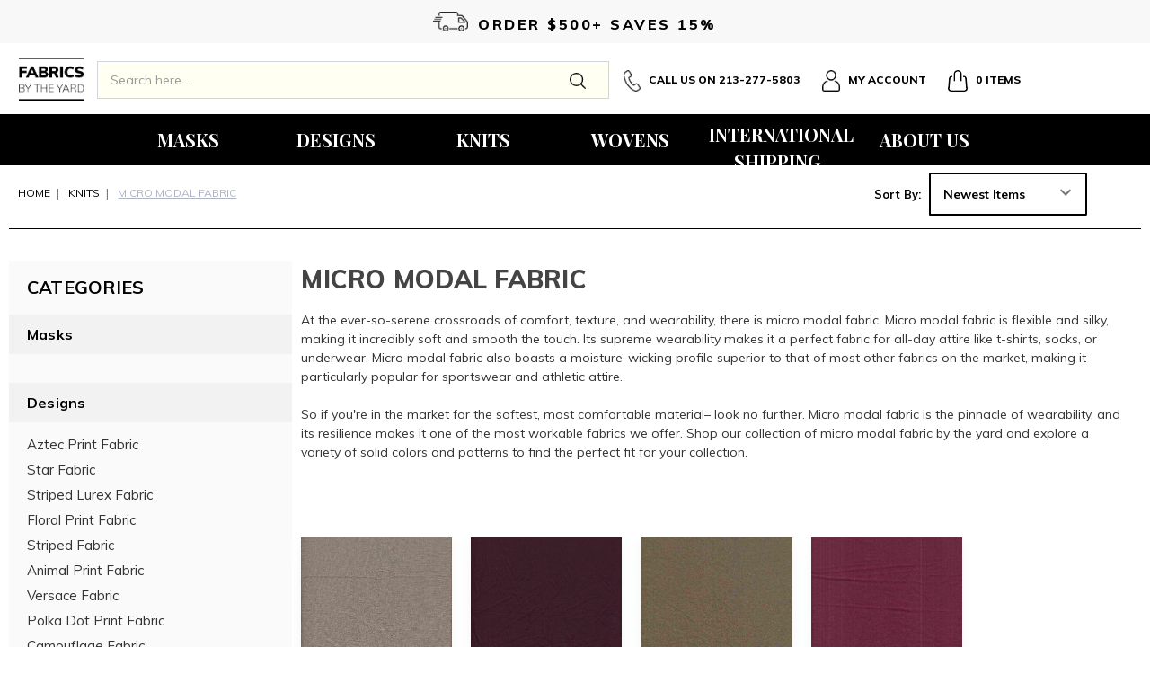

--- FILE ---
content_type: text/html; charset=UTF-8
request_url: https://www.fabricsyard.com/knits/micro-modal-fabric/
body_size: 25181
content:


<!DOCTYPE html>
<html class="no-js" lang="en">
    <head>
        <title>Micro Modal Fabric By The Yard | Shop Now</title>
        <meta name="keywords" content="Fabric, Liverpool Fabric, Floral Print Fabric, Printed Fabrics, Online Fabric Store"><meta name="description" content=" Shop our collection of micro modal fabric by the yard and explore a variety of solid colors and patterns to find the perfect fit for your collection."><link rel='canonical' href='https://www.fabricsyard.com/knits/micro-modal-fabric/' /><meta name='platform' content='bigcommerce.stencil' />
        
        
        <link href="https://cdn11.bigcommerce.com/s-c69vwvnb7u/product_images/favicon%20%281%29.ico?t=1471467753" rel="shortcut icon">
        <meta name="viewport" content="width=device-width, initial-scale=1, maximum-scale=1">
        <meta name="robots" content="noodp,noydir"/>
        <meta name="author" content="Fabrics Yard" />
        <meta name="msvalidate.01" content="E830B9E86F26F425F9F7800DA21086EC" />
        <meta name="DC.title" content="Floral Knit, Best Online Knit Fabric, Fabric Wholesaler" />
        <meta name="geo.region" content="US-CA" />
        <meta name="geo.placename" content="Los Angeles" />
        <meta name="geo.position" content="34.029269;-118.251312" />
        <meta name="ICBM" content="34.029269, -118.251312" />
        <link data-stencil-stylesheet href="https://cdn11.bigcommerce.com/s-c69vwvnb7u/stencil/62248850-784c-0139-9642-62ab97a46e2b/e/b51b6480-7857-0139-3765-32e4ea84ca1d/css/theme-bbf55030-7858-0139-3767-32e4ea84ca1d.css" rel="stylesheet">
        <link href="https://fonts.googleapis.com/css?family=Montserrat:400%7COswald:300%7CKarla:400&display=swap" rel="stylesheet">
        <script src="https://cdn11.bigcommerce.com/s-c69vwvnb7u/stencil/62248850-784c-0139-9642-62ab97a46e2b/e/b51b6480-7857-0139-3765-32e4ea84ca1d/modernizr-custom.js"></script>

        <!-- Start Tracking Code for analytics_facebook -->

<script>
!function(f,b,e,v,n,t,s){if(f.fbq)return;n=f.fbq=function(){n.callMethod?n.callMethod.apply(n,arguments):n.queue.push(arguments)};if(!f._fbq)f._fbq=n;n.push=n;n.loaded=!0;n.version='2.0';n.queue=[];t=b.createElement(e);t.async=!0;t.src=v;s=b.getElementsByTagName(e)[0];s.parentNode.insertBefore(t,s)}(window,document,'script','https://connect.facebook.net/en_US/fbevents.js');

fbq('set', 'autoConfig', 'false', '1204350589712489');
fbq('dataProcessingOptions', ['LDU'], 0, 0);
fbq('init', '1204350589712489', {"external_id":"dabb4463-960a-4536-aef1-00628b226e52"});
fbq('set', 'agent', 'bigcommerce', '1204350589712489');

function trackEvents() {
    var pathName = window.location.pathname;

    fbq('track', 'PageView', {}, "");

    // Search events start -- only fire if the shopper lands on the /search.php page
    if (pathName.indexOf('/search.php') === 0 && getUrlParameter('search_query')) {
        fbq('track', 'Search', {
            content_type: 'product_group',
            content_ids: [],
            search_string: getUrlParameter('search_query')
        });
    }
    // Search events end

    // Wishlist events start -- only fire if the shopper attempts to add an item to their wishlist
    if (pathName.indexOf('/wishlist.php') === 0 && getUrlParameter('added_product_id')) {
        fbq('track', 'AddToWishlist', {
            content_type: 'product_group',
            content_ids: []
        });
    }
    // Wishlist events end

    // Lead events start -- only fire if the shopper subscribes to newsletter
    if (pathName.indexOf('/subscribe.php') === 0 && getUrlParameter('result') === 'success') {
        fbq('track', 'Lead', {});
    }
    // Lead events end

    // Registration events start -- only fire if the shopper registers an account
    if (pathName.indexOf('/login.php') === 0 && getUrlParameter('action') === 'account_created') {
        fbq('track', 'CompleteRegistration', {}, "");
    }
    // Registration events end

    

    function getUrlParameter(name) {
        var cleanName = name.replace(/[\[]/, '\[').replace(/[\]]/, '\]');
        var regex = new RegExp('[\?&]' + cleanName + '=([^&#]*)');
        var results = regex.exec(window.location.search);
        return results === null ? '' : decodeURIComponent(results[1].replace(/\+/g, ' '));
    }
}

if (window.addEventListener) {
    window.addEventListener("load", trackEvents, false)
}
</script>
<noscript><img height="1" width="1" style="display:none" alt="null" src="https://www.facebook.com/tr?id=1204350589712489&ev=PageView&noscript=1&a=plbigcommerce1.2&eid="/></noscript>

<!-- End Tracking Code for analytics_facebook -->

<!-- Start Tracking Code for analytics_googleanalytics -->

<script src="https://conduit.mailchimpapp.com/js/stores/c69vwvnb7u/conduit.js"></script>

<!-- LP Google Analytics - Ecommerce -->
<script>
    (function(i,s,o,g,r,a,m){i['GoogleAnalyticsObject']=r;i[r]=i[r]||function(){
    (i[r].q=i[r].q||[]).push(arguments)},i[r].l=1*new Date();a=s.createElement(o),
    m=s.getElementsByTagName(o)[0];a.async=1;a.src=g;m.parentNode.insertBefore(a,m)
    })(window,document,'script','//www.google-analytics.com/analytics.js','ga');

    ga('create', 'UA-117968940-1', 'auto');
    ga('send', 'pageview');
    ga('require', 'ecommerce', 'ecommerce.js');

    function trackEcommerce() {
    this._addTrans = addTrans;
    this._addItem = addItems;
    this._trackTrans = trackTrans;
    }
    function addTrans(orderID,store,total,tax,shipping,city,state,country) {
    ga('ecommerce:addTransaction', {
        'id': orderID,
        'affiliation': store,
        'revenue': total,
        'tax': tax,
        'shipping': shipping,
        'city': city,
        'state': state,
        'country': country
    });
    }
    function addItems(orderID,sku,product,variation,price,qty) {
    ga('ecommerce:addItem', {
        'id': orderID,
        'sku': sku,
        'name': product,
        'category': variation,
        'price': price,
        'quantity': qty
    });
    }
    function trackTrans() {
        ga('ecommerce:send');
    }
    var pageTracker = new trackEcommerce();
</script>

<!-- End Tracking Code for analytics_googleanalytics -->

<!-- Start Tracking Code for analytics_siteverification -->

<meta name="p:domain_verify" content="09608f010b74e9fc0c7f53f7068bac2e"/>

<!-- End Tracking Code for analytics_siteverification -->


<script type="text/javascript" src="https://checkout-sdk.bigcommerce.com/v1/loader.js" defer ></script>
<script type="text/javascript">
fbq('track', 'ViewCategory', {"content_ids":["3804","3803","3802","3801"],"content_type":"product_group","content_category":"Micro Modal Fabric"});
</script>
<script type="text/javascript">
var BCData = {};
</script>
<!-- IS+ --><script async src="https://fastsimon.akamaized.net/fast-simon-autocomplete-init.umd.js?mode=bigcommerce&UUID=663806a0-8263-423b-8b2e-8a73e19894f9&store=1"></script><!-- IS+ -->
<script nonce="">
(function () {
    var xmlHttp = new XMLHttpRequest();

    xmlHttp.open('POST', 'https://bes.gcp.data.bigcommerce.com/nobot');
    xmlHttp.setRequestHeader('Content-Type', 'application/json');
    xmlHttp.send('{"store_id":"10077691","timezone_offset":"-7.0","timestamp":"2026-02-03T12:47:57.71710200Z","visit_id":"ee2c5870-e541-4bfd-859a-8d38bdb1115c","channel_id":1}');
})();
</script>

        

        
        
        
        
        
        <!-- snippet location htmlhead -->
        <script type="text/javascript" src="//cdn.nextopia.net/nxt-app/b0f094391dfd66f5f0ee55f721eb3ddb.js" async></script>
    </head>
    <body>
        <!-- snippet location header -->
        <div class="icons-svg-sprite"><svg xmlns="http://www.w3.org/2000/svg"><defs> <path id="stumbleupon-path-1" d="M0,0.0749333333 L31.9250667,0.0749333333 L31.9250667,31.984 L0,31.984"/> </defs><symbol viewBox="0 0 24 24" id="icon-add"><path d="M19 13h-6v6h-2v-6H5v-2h6V5h2v6h6v2z"/></symbol><symbol viewBox="0 0 36 36" id="icon-arrow-down"> <path d="M16.5 6v18.26l-8.38-8.38-2.12 2.12 12 12 12-12-2.12-2.12-8.38 8.38v-18.26h-3z"/> </symbol><symbol viewBox="0 0 12 8" id="icon-chevron-down"><path d="M6 6.174l5.313-4.96.23-.214.457.427-.23.214-5.51 5.146L6.03 7 6 6.972 5.97 7l-.23-.214L.23 1.64 0 1.428.458 1l.23.214L6 6.174z" stroke-linecap="square" fill-rule="evenodd"/></symbol><symbol viewBox="0 0 24 24" id="icon-chevron-left"><path d="M15.41 7.41L14 6l-6 6 6 6 1.41-1.41L10.83 12z"/></symbol><symbol viewBox="0 0 24 24" id="icon-chevron-right"><path d="M10 6L8.59 7.41 13.17 12l-4.58 4.59L10 18l6-6z"/></symbol><symbol viewBox="0 0 24 24" id="icon-close"><path d="M19 6.41L17.59 5 12 10.59 6.41 5 5 6.41 10.59 12 5 17.59 6.41 19 12 13.41 17.59 19 19 17.59 13.41 12z"/></symbol><symbol viewBox="0 0 28 28" id="icon-envelope"> <path d="M0 23.5v-12.406q0.688 0.766 1.578 1.359 5.656 3.844 7.766 5.391 0.891 0.656 1.445 1.023t1.477 0.75 1.719 0.383h0.031q0.797 0 1.719-0.383t1.477-0.75 1.445-1.023q2.656-1.922 7.781-5.391 0.891-0.609 1.563-1.359v12.406q0 1.031-0.734 1.766t-1.766 0.734h-23q-1.031 0-1.766-0.734t-0.734-1.766zM0 6.844q0-1.219 0.648-2.031t1.852-0.812h23q1.016 0 1.758 0.734t0.742 1.766q0 1.234-0.766 2.359t-1.906 1.922q-5.875 4.078-7.313 5.078-0.156 0.109-0.664 0.477t-0.844 0.594-0.812 0.508-0.898 0.422-0.781 0.141h-0.031q-0.359 0-0.781-0.141t-0.898-0.422-0.812-0.508-0.844-0.594-0.664-0.477q-1.422-1-4.094-2.852t-3.203-2.227q-0.969-0.656-1.828-1.805t-0.859-2.133z"/> </symbol><symbol viewBox="0 0 32 32" id="icon-facebook"> <path d="M2.428 0.41c-0.936 0-1.695 0.753-1.695 1.682v27.112c0 0.929 0.759 1.682 1.695 1.682h14.709v-11.802h-4.002v-4.599h4.002v-3.392c0-3.936 2.423-6.080 5.961-6.080 1.695 0 3.152 0.125 3.576 0.181v4.114l-2.454 0.001c-1.924 0-2.297 0.907-2.297 2.239v2.937h4.59l-0.598 4.599h-3.992v11.802h7.826c0.936 0 1.695-0.753 1.695-1.682v-27.112c0-0.929-0.759-1.682-1.695-1.682h-27.321z"/> </symbol><symbol viewBox="0 0 20 28" id="icon-google"> <path d="M1.734 21.156q0-1.266 0.695-2.344t1.852-1.797q2.047-1.281 6.312-1.563-0.5-0.641-0.742-1.148t-0.242-1.148q0-0.625 0.328-1.328-0.719 0.063-1.062 0.063-2.312 0-3.898-1.508t-1.586-3.82q0-1.281 0.562-2.484t1.547-2.047q1.188-1.031 2.844-1.531t3.406-0.5h6.516l-2.141 1.375h-2.063q1.172 0.984 1.766 2.078t0.594 2.5q0 1.125-0.383 2.023t-0.93 1.453-1.086 1.016-0.922 0.961-0.383 1.031q0 0.562 0.5 1.102t1.203 1.062 1.414 1.148 1.211 1.625 0.5 2.219q0 1.422-0.766 2.703-1.109 1.906-3.273 2.805t-4.664 0.898q-2.063 0-3.852-0.648t-2.695-2.148q-0.562-0.922-0.562-2.047zM4.641 20.438q0 0.875 0.367 1.594t0.953 1.18 1.359 0.781 1.563 0.453 1.586 0.133q0.906 0 1.742-0.203t1.547-0.609 1.141-1.141 0.43-1.703q0-0.391-0.109-0.766t-0.227-0.656-0.422-0.648-0.461-0.547-0.602-0.539-0.57-0.453-0.648-0.469-0.57-0.406q-0.25-0.031-0.766-0.031-0.828 0-1.633 0.109t-1.672 0.391-1.516 0.719-1.070 1.164-0.422 1.648zM6.297 4.906q0 0.719 0.156 1.523t0.492 1.609 0.812 1.445 1.172 1.047 1.508 0.406q0.578 0 1.211-0.258t1.023-0.68q0.828-0.875 0.828-2.484 0-0.922-0.266-1.961t-0.75-2.016-1.313-1.617-1.828-0.641q-0.656 0-1.289 0.305t-1.039 0.82q-0.719 0.922-0.719 2.5z"/> </symbol><symbol viewBox="0 0 32 32" id="icon-instagram"> <path d="M25.522709,13.5369502 C25.7256898,14.3248434 25.8455558,15.1480745 25.8455558,15.9992932 C25.8455558,21.4379334 21.4376507,25.8455558 15.9998586,25.8455558 C10.5623493,25.8455558 6.15416148,21.4379334 6.15416148,15.9992932 C6.15416148,15.1480745 6.27459295,14.3248434 6.4775737,13.5369502 L3.6915357,13.5369502 L3.6915357,27.0764447 C3.6915357,27.7552145 4.24280653,28.3062027 4.92355534,28.3062027 L27.0764447,28.3062027 C27.7571935,28.3062027 28.3084643,27.7552145 28.3084643,27.0764447 L28.3084643,13.5369502 L25.522709,13.5369502 Z M27.0764447,3.6915357 L23.384909,3.6915357 C22.7050083,3.6915357 22.1543028,4.24280653 22.1543028,4.92214183 L22.1543028,8.61509104 C22.1543028,9.29442633 22.7050083,9.84569717 23.384909,9.84569717 L27.0764447,9.84569717 C27.7571935,9.84569717 28.3084643,9.29442633 28.3084643,8.61509104 L28.3084643,4.92214183 C28.3084643,4.24280653 27.7571935,3.6915357 27.0764447,3.6915357 Z M9.84597988,15.9992932 C9.84597988,19.3976659 12.6009206,22.1537374 15.9998586,22.1537374 C19.3987967,22.1537374 22.1543028,19.3976659 22.1543028,15.9992932 C22.1543028,12.6003551 19.3987967,9.84569717 15.9998586,9.84569717 C12.6009206,9.84569717 9.84597988,12.6003551 9.84597988,15.9992932 Z M3.6915357,31.9997173 C1.65296441,31.9997173 0,30.3461875 0,28.3062027 L0,3.6915357 C0,1.6526817 1.65296441,0 3.6915357,0 L28.3084643,0 C30.3473183,0 32,1.6526817 32,3.6915357 L32,28.3062027 C32,30.3461875 30.3473183,31.9997173 28.3084643,31.9997173 L3.6915357,31.9997173 Z" id="instagram-Imported-Layers" sketch:type="MSShapeGroup"/> </symbol><symbol viewBox="0 0 24 24" id="icon-keyboard-arrow-down"><path d="M7.41 7.84L12 12.42l4.59-4.58L18 9.25l-6 6-6-6z"/></symbol><symbol viewBox="0 0 24 24" id="icon-keyboard-arrow-up"><path d="M7.41 15.41L12 10.83l4.59 4.58L18 14l-6-6-6 6z"/></symbol><symbol viewBox="0 0 32 32" id="icon-linkedin"> <path d="M27.2684444,27.2675556 L22.5226667,27.2675556 L22.5226667,19.8408889 C22.5226667,18.0702222 22.4924444,15.792 20.0568889,15.792 C17.5866667,15.792 17.2097778,17.7217778 17.2097778,19.7146667 L17.2097778,27.2675556 L12.4693333,27.2675556 L12.4693333,11.9964444 L17.0186667,11.9964444 L17.0186667,14.0844444 L17.0844444,14.0844444 C17.7173333,12.8835556 19.2657778,11.6177778 21.5742222,11.6177778 C26.3804444,11.6177778 27.2684444,14.7795556 27.2684444,18.8924444 L27.2684444,27.2675556 L27.2684444,27.2675556 Z M7.11822222,9.91022222 C5.59377778,9.91022222 4.36444444,8.67733333 4.36444444,7.15733333 C4.36444444,5.63822222 5.59377778,4.40533333 7.11822222,4.40533333 C8.63644444,4.40533333 9.86844444,5.63822222 9.86844444,7.15733333 C9.86844444,8.67733333 8.63644444,9.91022222 7.11822222,9.91022222 L7.11822222,9.91022222 Z M4.74133333,11.9964444 L9.49244444,11.9964444 L9.49244444,27.2675556 L4.74133333,27.2675556 L4.74133333,11.9964444 Z M29.632,0 L2.36,0 C1.05777778,0 0,1.03288889 0,2.30755556 L0,29.6906667 C0,30.9653333 1.05777778,32 2.36,32 L29.632,32 C30.9368889,32 31.9991111,30.9653333 31.9991111,29.6906667 L31.9991111,2.30755556 C31.9991111,1.03288889 30.9368889,0 29.632,0 L29.632,0 Z" id="linkedin-Fill-4"/> </symbol><symbol viewBox="0 0 70 32" id="icon-logo-american-express"> <path d="M69.102 17.219l0.399 9.094c-0.688 0.313-3.285 1.688-4.26 1.688h-4.788v-0.656c-0.546 0.438-1.549 0.656-2.467 0.656h-15.053v-2.466c0-0.344-0.057-0.344-0.345-0.344h-0.257v2.81h-4.961v-2.924c-0.832 0.402-1.749 0.402-2.581 0.402h-0.544v2.523h-6.050l-1.434-1.656-1.577 1.656h-9.72v-10.781h9.892l1.405 1.663 1.548-1.663h6.652c0.775 0 2.037 0.115 2.581 0.66v-0.66h5.936c0.602 0 1.749 0.115 2.523 0.66v-0.66h8.946v0.66c0.516-0.43 1.433-0.66 2.265-0.66h4.988v0.66c0.546-0.372 1.32-0.66 2.323-0.66h4.578zM34.905 23.871c1.577 0 3.183-0.43 3.183-2.581 0-2.093-1.635-2.523-3.069-2.523h-5.878l-2.38 2.523-2.236-2.523h-7.427v7.67h7.312l2.351-2.509 2.266 2.509h3.556v-2.566h2.322zM46.001 23.556c-0.172-0.23-0.487-0.516-0.946-0.66 0.516-0.172 1.318-0.832 1.318-2.036 0-0.889-0.315-1.377-0.917-1.721-0.602-0.315-1.319-0.372-2.266-0.372h-4.215v7.67h1.864v-2.796h1.978c0.66 0 1.032 0.058 1.319 0.344 0.316 0.373 0.316 1.032 0.316 1.548v0.903h1.836v-1.477c0-0.688-0.058-1.032-0.288-1.405zM53.571 20.373v-1.605h-6.136v7.67h6.136v-1.563h-4.33v-1.549h4.244v-1.548h-4.244v-1.405h4.33zM58.245 26.438c1.864 0 2.926-0.759 2.926-2.393 0-0.774-0.23-1.262-0.545-1.664-0.459-0.372-1.119-0.602-2.151-0.602h-1.004c-0.258 0-0.487-0.057-0.717-0.115-0.201-0.086-0.373-0.258-0.373-0.545 0-0.258 0.058-0.43 0.287-0.602 0.143-0.115 0.373-0.115 0.717-0.115h3.383v-1.634h-3.671c-1.978 0-2.638 1.204-2.638 2.294 0 2.438 2.151 2.322 3.842 2.38 0.344 0 0.544 0.058 0.66 0.173 0.115 0.086 0.23 0.315 0.23 0.544 0 0.201-0.115 0.373-0.23 0.488-0.173 0.115-0.373 0.172-0.717 0.172h-3.555v1.62h3.555zM65.442 26.439c1.864 0 2.924-0.76 2.924-2.394 0-0.774-0.229-1.262-0.544-1.664-0.459-0.372-1.119-0.602-2.151-0.602h-1.003c-0.258 0-0.488-0.057-0.718-0.115-0.201-0.086-0.373-0.258-0.373-0.545 0-0.258 0.115-0.43 0.287-0.602 0.144-0.115 0.373-0.115 0.717-0.115h3.383v-1.634h-3.671c-1.921 0-2.638 1.204-2.638 2.294 0 2.438 2.151 2.322 3.842 2.38 0.344 0 0.544 0.058 0.66 0.174 0.115 0.086 0.229 0.315 0.229 0.544 0 0.201-0.114 0.373-0.229 0.488s-0.373 0.172-0.717 0.172h-3.556v1.62h3.556zM43.966 20.518c0.23 0.115 0.373 0.344 0.373 0.659 0 0.344-0.143 0.602-0.373 0.774-0.287 0.115-0.545 0.115-0.889 0.115l-2.237 0.058v-1.749h2.237c0.344 0 0.659 0 0.889 0.143zM36.108 8.646c-0.287 0.172-0.544 0.172-0.918 0.172h-2.265v-1.692h2.265c0.316 0 0.688 0 0.918 0.114 0.23 0.144 0.344 0.374 0.344 0.718 0 0.315-0.114 0.602-0.344 0.689zM50.789 6.839l1.262 3.039h-2.523zM30.775 25.792l-2.838-3.183 2.838-3.011v6.193zM35.019 20.373c0.66 0 1.090 0.258 1.090 0.918s-0.43 1.032-1.090 1.032h-2.437v-1.95h2.437zM5.773 9.878l1.291-3.039 1.262 3.039h-2.552zM18.905 20.372l4.616 0 2.036 2.237-2.093 2.265h-4.559v-1.549h4.071v-1.548h-4.071v-1.405zM19.077 13.376l-0.545 1.377h-3.24l-0.546-1.319v1.319h-6.222l-0.66-1.749h-1.577l-0.717 1.749h-5.572l2.389-5.649 2.237-5.104h4.789l0.659 1.262v-1.262h5.591l1.262 2.724 1.233-2.724h17.835c0.832 0 1.548 0.143 2.093 0.602v-0.602h4.903v0.602c0.803-0.459 1.864-0.602 3.068-0.602h7.082l0.66 1.262v-1.262h5.218l0.775 1.262v-1.262h5.103v10.753h-5.161l-1.003-1.635v1.635h-6.423l-0.717-1.749h-1.577l-0.717 1.749h-3.355c-1.318 0-2.294-0.316-2.954-0.659v0.659h-7.971v-2.466c0-0.344-0.057-0.402-0.286-0.402h-0.258v2.867h-15.398v-1.377zM43.363 6.409c-0.832 0.831-0.975 1.864-1.004 3.011 0 1.377 0.344 2.266 0.947 2.925 0.659 0.66 1.806 0.86 2.695 0.86h2.151l0.716-1.692h3.843l0.717 1.692h3.727v-5.763l3.47 5.763h2.638v-7.684h-1.892v5.333l-3.24-5.333h-2.839v7.254l-3.096-7.254h-2.724l-2.638 6.050h-0.832c-0.487 0-1.003-0.115-1.262-0.373-0.344-0.402-0.488-1.004-0.488-1.836 0-0.803 0.144-1.405 0.488-1.748 0.373-0.316 0.774-0.431 1.434-0.431h1.749v-1.663h-1.749c-1.262 0-2.265 0.286-2.81 0.889zM39.579 5.52v7.684h1.863v-7.684h-1.863zM31.12 5.52l-0 7.685h1.806v-2.781h1.979c0.66 0 1.090 0.057 1.376 0.315 0.316 0.401 0.258 1.061 0.258 1.491v0.975h1.892v-1.519c0-0.66-0.057-1.004-0.344-1.377-0.172-0.229-0.487-0.488-0.889-0.659 0.516-0.23 1.319-0.832 1.319-2.036 0-0.889-0.373-1.377-0.976-1.75-0.602-0.344-1.262-0.344-2.208-0.344h-4.215zM23.636 5.521v7.685h6.165v-1.577h-4.301v-1.549h4.244v-1.577h-4.244v-1.377h4.301v-1.606h-6.165zM16.124 13.205h1.577l2.695-6.021v6.021h1.864v-7.684h-3.011l-2.265 5.219-2.409-5.219h-2.953v7.254l-3.154-7.254h-2.724l-3.297 7.684h1.978l0.688-1.692h3.871l0.688 1.692h3.756v-6.021z"/> </symbol><symbol viewBox="0 0 95 32" id="icon-logo-discover"> <path d="M50.431 8.059c4.546 0 8.092 3.49 8.092 7.936 0 4.471-3.571 7.961-8.093 7.961-4.638 0-8.115-3.444-8.115-8.051 0-4.334 3.635-7.845 8.115-7.845zM4.362 8.345c4.811 0 8.168 3.133 8.168 7.64 0 2.247-1.028 4.422-2.761 5.864-1.461 1.214-3.126 1.761-5.429 1.761h-4.339v-15.265h4.362zM7.832 19.81c1.027-0.912 1.639-2.379 1.639-3.847 0-1.464-0.612-2.882-1.639-3.798-0.984-0.892-2.146-1.235-4.065-1.235h-0.797v10.096h0.797c1.919 0 3.127-0.367 4.065-1.216zM13.9 23.611v-15.265h2.965v15.265h-2.965zM24.123 14.201c3.378 1.238 4.379 2.338 4.379 4.764 0 2.952-2.166 5.015-5.247 5.015-2.261 0-3.904-0.896-5.271-2.907l1.914-1.856c0.685 1.328 1.825 2.036 3.24 2.036 1.325 0 2.308-0.915 2.308-2.152 0-0.641-0.298-1.189-0.891-1.578-0.297-0.187-0.889-0.46-2.054-0.87-2.784-1.010-3.742-2.085-3.742-4.192 0-2.493 2.055-4.371 4.745-4.371 1.667 0 3.196 0.571 4.473 1.696l-1.549 2.033c-0.778-0.867-1.508-1.233-2.398-1.233-1.28 0-2.213 0.732-2.213 1.694 0 0.821 0.525 1.258 2.307 1.921zM29.438 15.986c0-4.436 3.605-7.985 8.101-7.985 1.278 0 2.352 0.273 3.653 0.935v3.504c-1.233-1.213-2.308-1.717-3.72-1.717-2.787 0-4.976 2.313-4.976 5.241 0 3.092 2.123 5.267 5.112 5.267 1.347 0 2.397-0.48 3.585-1.671v3.504c-1.347 0.638-2.443 0.892-3.72 0.892-4.519 0-8.034-3.478-8.034-7.97zM65.239 18.601l4.11-10.254h3.216l-6.573 15.655h-1.596l-6.46-15.655h3.24zM73.914 23.612v-15.265h8.418v2.585h-5.453v3.388h5.244v2.585h-5.244v4.123h5.453v2.584h-8.418zM94.081 12.852c0 2.336-1.23 3.87-3.469 4.329l4.794 6.43h-3.651l-4.105-6.135h-0.388v6.135h-2.969v-15.265h4.404c3.425 0 5.384 1.645 5.384 4.506zM88.125 15.372c1.9 0 2.903-0.827 2.903-2.359 0-1.486-1.004-2.266-2.856-2.266h-0.911v4.626h0.863z"/> </symbol><symbol viewBox="0 0 54 32" id="icon-logo-mastercard"> <path d="M48.366 15.193c0.6 0 0.9 0.437 0.9 1.282 0 1.281-0.546 2.209-1.337 2.209-0.6 0-0.9-0.436-0.9-1.31 0-1.281 0.573-2.182 1.337-2.182zM38.276 18.275c0-0.655 0.491-1.009 1.472-1.009 0.109 0 0.191 0.027 0.382 0.027-0.027 0.982-0.545 1.636-1.227 1.636-0.382 0-0.628-0.245-0.628-0.655zM26.278 15.848c0 0.082-0 0.192-0 0.327h-1.909c0.164-0.763 0.545-1.173 1.091-1.173 0.518 0 0.818 0.3 0.818 0.845zM38.060 0.002c8.838 0 16.003 7.165 16.003 16.002s-7.165 15.999-16.003 15.999c-3.834 0-7.324-1.344-10.080-3.594 2.102-2.031 3.707-4.567 4.568-7.44h-1.33c-0.833 2.553-2.297 4.807-4.199 6.627-1.892-1.816-3.342-4.078-4.172-6.62h-1.33c0.858 2.856 2.435 5.401 4.521 7.432-2.749 2.219-6.223 3.594-10.036 3.594-8.837 0-16.002-7.163-16.002-15.999s7.164-16.001 16.002-16.001c3.814 0 7.287 1.377 10.036 3.603-2.087 2.023-3.664 4.568-4.521 7.424h1.33c0.83-2.542 2.28-4.804 4.172-6.607 1.903 1.808 3.367 4.060 4.199 6.614h1.33c-0.861-2.872-2.466-5.413-4.568-7.443 2.757-2.249 6.246-3.592 10.080-3.592zM7.217 20.213h1.691l1.336-8.044h-2.672l-1.637 4.99-0.082-4.99h-2.454l-1.336 8.044h1.582l1.037-6.135 0.136 6.135h1.173l2.209-6.189zM14.47 19.477l0.054-0.408 0.382-2.318c0.109-0.736 0.136-0.982 0.136-1.309 0-1.254-0.791-1.909-2.263-1.909-0.627 0-1.2 0.082-2.045 0.327l-0.246 1.473 0.163-0.028 0.246-0.081c0.382-0.109 0.928-0.164 1.418-0.164 0.79 0 1.091 0.164 1.091 0.6 0 0.109 0 0.191-0.055 0.409-0.273-0.027-0.518-0.054-0.709-0.054-1.909 0-2.999 0.927-2.999 2.536 0 1.064 0.627 1.773 1.554 1.773 0.791 0 1.364-0.246 1.8-0.791l-0.027 0.682h1.418l0.027-0.164 0.027-0.246zM17.988 16.314c-0.736-0.327-0.819-0.409-0.819-0.709 0-0.355 0.3-0.519 0.845-0.519 0.328 0 0.791 0.028 1.227 0.082l0.246-1.5c-0.436-0.082-1.118-0.137-1.5-0.137-1.909 0-2.59 1.009-2.563 2.208 0 0.818 0.382 1.391 1.282 1.828 0.709 0.327 0.818 0.436 0.818 0.709 0 0.409-0.3 0.6-0.982 0.6-0.518 0-0.982-0.082-1.527-0.245l-0.246 1.5 0.082 0.027 0.3 0.054c0.109 0.027 0.246 0.055 0.464 0.055 0.382 0.054 0.709 0.054 0.928 0.054 1.8 0 2.645-0.682 2.645-2.181 0-0.9-0.354-1.418-1.2-1.828zM21.75 18.741c-0.409 0-0.573-0.136-0.573-0.464 0-0.082 0-0.164 0.027-0.273l0.463-2.726h0.873l0.218-1.609h-0.873l0.191-0.982h-1.691l-0.737 4.472-0.082 0.518-0.109 0.654c-0.027 0.191-0.055 0.409-0.055 0.573 0 0.954 0.491 1.445 1.364 1.445 0.382 0 0.764-0.055 1.227-0.218l0.218-1.445c-0.109 0.054-0.273 0.054-0.464 0.054zM25.732 18.851c-0.982 0-1.5-0.381-1.5-1.145 0-0.055 0-0.109 0.027-0.191h3.382c0.163-0.682 0.218-1.145 0.218-1.636 0-1.446-0.9-2.373-2.318-2.373-1.718 0-2.973 1.663-2.973 3.899 0 1.936 0.982 2.945 2.89 2.945 0.628 0 1.173-0.082 1.773-0.273l0.273-1.636c-0.6 0.3-1.145 0.409-1.773 0.409zM31.158 15.524h0.109c0.164-0.79 0.382-1.363 0.655-1.881l-0.055-0.027h-0.164c-0.573 0-0.9 0.273-1.418 1.064l0.164-1.009h-1.554l-1.064 6.544h1.718c0.627-4.008 0.791-4.69 1.609-4.69zM36.122 20.133l0.3-1.827c-0.545 0.273-1.036 0.409-1.445 0.409-1.009 0-1.609-0.737-1.609-1.963 0-1.773 0.9-3.027 2.182-3.027 0.491 0 0.928 0.136 1.528 0.436l0.3-1.745c-0.163-0.054-0.218-0.082-0.436-0.163l-0.682-0.164c-0.218-0.054-0.491-0.082-0.791-0.082-2.263 0-3.845 2.018-3.845 4.88 0 2.155 1.146 3.491 3 3.491 0.463 0 0.872-0.082 1.5-0.246zM41.521 19.069l0.355-2.318c0.136-0.736 0.136-0.982 0.136-1.309 0-1.254-0.763-1.909-2.236-1.909-0.627 0-1.2 0.082-2.045 0.327l-0.246 1.473 0.164-0.028 0.218-0.081c0.382-0.109 0.955-0.164 1.446-0.164 0.791 0 1.091 0.164 1.091 0.6 0 0.109-0.027 0.191-0.082 0.409-0.246-0.027-0.491-0.054-0.682-0.054-1.909 0-3 0.927-3 2.536 0 1.064 0.627 1.773 1.555 1.773 0.791 0 1.363-0.246 1.8-0.791l-0.028 0.682h1.418v-0.164l0.027-0.246 0.054-0.327zM43.648 20.214c0.627-4.008 0.791-4.69 1.608-4.69h0.109c0.164-0.79 0.382-1.363 0.655-1.881l-0.055-0.027h-0.164c-0.572 0-0.9 0.273-1.418 1.064l0.164-1.009h-1.554l-1.037 6.544h1.691zM48.829 20.214l1.608 0 1.309-8.044h-1.691l-0.382 2.291c-0.464-0.6-0.955-0.9-1.637-0.9-1.5 0-2.782 1.854-2.782 4.035 0 1.636 0.818 2.7 2.073 2.7 0.627 0 1.118-0.218 1.582-0.709zM11.306 18.279c0-0.655 0.492-1.009 1.447-1.009 0.136 0 0.218 0.027 0.382 0.027-0.027 0.982-0.518 1.636-1.228 1.636-0.382 0-0.6-0.245-0.6-0.655z"/> </symbol><symbol viewBox="0 0 57 32" id="icon-logo-paypal"> <path d="M47.11 10.477c2.211-0.037 4.633 0.618 4.072 3.276l-1.369 6.263h-3.159l0.211-0.947c-1.72 1.712-6.038 1.821-5.335-2.111 0.491-2.294 2.878-3.023 6.423-3.023 0.246-1.020-0.457-1.274-1.65-1.238s-2.633 0.437-3.089 0.655l0.281-2.293c0.913-0.182 2.106-0.583 3.615-0.583zM47.32 16.885c0.069-0.291 0.106-0.547 0.176-0.838h-0.773c-0.596 0-1.579 0.146-1.931 0.765-0.456 0.728 0.177 1.348 0.878 1.311 0.807-0.037 1.474-0.401 1.65-1.238zM53.883 8h3.242l-2.646 12.016h-3.209zM39.142 8.037c1.689 0 3.729 1.274 3.131 4.077-0.528 2.476-2.498 3.933-4.89 3.933h-2.428l-0.879 3.969h-3.412l2.603-11.979h5.874zM39.037 12.114c0.211-0.911-0.317-1.638-1.197-1.638h-1.689l-0.704 3.277h1.583c0.88 0 1.795-0.728 2.006-1.638zM16.346 10.476c2.184-0.037 4.611 0.618 4.056 3.276l-1.352 6.262h-3.155l0.208-0.947c-1.664 1.712-5.929 1.821-5.235-2.111 0.486-2.294 2.844-3.023 6.345-3.023 0.208-1.020-0.485-1.274-1.664-1.238s-2.601 0.437-3.017 0.655l0.277-2.293c0.867-0.182 2.046-0.583 3.537-0.583zM16.589 16.885c0.035-0.291 0.104-0.547 0.173-0.838h-0.797c-0.555 0-1.525 0.146-1.872 0.765-0.451 0.728 0.138 1.348 0.832 1.311 0.797-0.037 1.491-0.401 1.664-1.238zM28.528 10.648l3.255-0-7.496 13.351h-3.528l2.306-3.925-1.289-9.426h3.156l0.508 5.579zM8.499 8.036c1.728 0 3.738 1.274 3.139 4.077-0.529 2.476-2.504 3.933-4.867 3.933h-2.468l-0.847 3.969h-3.456l2.609-11.979h5.89zM8.393 12.114c0.247-0.911-0.317-1.638-1.164-1.638h-1.693l-0.741 3.277h1.623c0.882 0 1.763-0.728 1.975-1.638z"/> </symbol><symbol viewBox="0 0 26 26" id="icon-logo-small"><path d="M17.647 12.125h-3.323c-.11 0-.197.087-.197.194v2.327c0 .107.087.193.197.193h3.323c.95 0 1.542-.524 1.542-1.357 0-.795-.594-1.358-1.543-1.358zm-2.62-2.423h3.233c2.51 0 3.988 1.57 3.988 3.296 0 1.35-.915 2.345-1.885 2.78-.155.07-.15.283.01.346 1.128.443 1.94 1.623 1.94 3 0 1.96-1.305 3.512-3.837 3.512h-6.96c-.11 0-.197-.087-.197-.194v-9.03L.237 24.49c-.51.508-.148 1.378.57 1.378h24.254c.446 0 .808-.362.808-.808V.81c0-.72-.87-1.08-1.38-.572L15.03 9.702zm-.703 7.562c-.11 0-.197.087-.197.194v2.56c0 .106.087.193.197.193h3.44c1.05 0 1.682-.542 1.682-1.472 0-.815-.593-1.474-1.68-1.474h-3.442z" fill="#FFF" fill-rule="evenodd"/></symbol><symbol viewBox="0 0 49 32" id="icon-logo-visa"> <path d="M14.059 10.283l4.24-0-6.302 15.472-4.236 0.003-3.259-12.329c2.318 0.952 4.379 3.022 5.219 5.275l0.42 2.148zM17.416 25.771l2.503-15.501h4.001l-2.503 15.501h-4.002zM31.992 16.494c2.31 1.106 3.375 2.444 3.362 4.211-0.032 3.217-2.765 5.295-6.97 5.295-1.796-0.020-3.526-0.394-4.459-0.826l0.56-3.469 0.515 0.246c1.316 0.579 2.167 0.814 3.769 0.814 1.151 0 2.385-0.476 2.396-1.514 0.007-0.679-0.517-1.165-2.077-1.924-1.518-0.74-3.53-1.983-3.505-4.211 0.024-3.012 2.809-5.116 6.765-5.116 1.55 0 2.795 0.339 3.586 0.651l-0.542 3.36-0.359-0.178c-0.74-0.314-1.687-0.617-2.995-0.595-1.568 0-2.293 0.689-2.293 1.333-0.010 0.728 0.848 1.204 2.246 1.923zM46.199 10.285l3.239 15.49h-3.714s-0.368-1.782-0.488-2.322c-0.583 0-4.667-0.008-5.125-0.008-0.156 0.42-0.841 2.331-0.841 2.331h-4.205l5.944-14.205c0.419-1.011 1.138-1.285 2.097-1.285h3.093zM41.263 20.274c0.781 0 2.698 0 3.322 0-0.159-0.775-0.927-4.474-0.927-4.474l-0.27-1.337c-0.202 0.581-0.554 1.52-0.531 1.479 0 0-1.262 3.441-1.594 4.332zM9.723 18.702c-1.648-4.573-5.284-6.991-9.723-8.109l0.053-0.322h6.453c0.87 0.034 1.573 0.326 1.815 1.308z"/> </symbol><symbol viewBox="0 0 34 32" id="icon-pinterest"> <path d="M1.356 15.647c0 6.24 3.781 11.6 9.192 13.957-0.043-1.064-0.008-2.341 0.267-3.499 0.295-1.237 1.976-8.303 1.976-8.303s-0.491-0.973-0.491-2.411c0-2.258 1.319-3.945 2.962-3.945 1.397 0 2.071 1.041 2.071 2.288 0 1.393-0.895 3.477-1.356 5.408-0.385 1.616 0.817 2.935 2.424 2.935 2.909 0 4.869-3.708 4.869-8.101 0-3.34-2.267-5.839-6.39-5.839-4.658 0-7.56 3.447-7.56 7.297 0 1.328 0.394 2.264 1.012 2.989 0.284 0.333 0.324 0.467 0.221 0.849-0.074 0.28-0.243 0.955-0.313 1.223-0.102 0.386-0.417 0.524-0.769 0.381-2.145-0.869-3.145-3.201-3.145-5.822 0-4.329 3.679-9.519 10.975-9.519 5.863 0 9.721 4.21 9.721 8.729 0 5.978-3.349 10.443-8.285 10.443-1.658 0-3.217-0.889-3.751-1.899 0 0-0.892 3.511-1.080 4.189-0.325 1.175-0.963 2.349-1.546 3.264 1.381 0.405 2.84 0.625 4.352 0.625 8.48 0 15.355-6.822 15.355-15.238s-6.876-15.238-15.355-15.238c-8.48 0-15.356 6.822-15.356 15.238z"/> </symbol><symbol viewBox="0 0 26 28" id="icon-print"> <path d="M0 21.5v-6.5q0-1.234 0.883-2.117t2.117-0.883h1v-8.5q0-0.625 0.438-1.062t1.062-0.438h10.5q0.625 0 1.375 0.313t1.188 0.75l2.375 2.375q0.438 0.438 0.75 1.188t0.313 1.375v4h1q1.234 0 2.117 0.883t0.883 2.117v6.5q0 0.203-0.148 0.352t-0.352 0.148h-3.5v2.5q0 0.625-0.438 1.062t-1.062 0.438h-15q-0.625 0-1.062-0.438t-0.438-1.062v-2.5h-3.5q-0.203 0-0.352-0.148t-0.148-0.352zM6 24h14v-4h-14v4zM6 14h14v-6h-2.5q-0.625 0-1.062-0.438t-0.438-1.062v-2.5h-10v10zM22 15q0 0.406 0.297 0.703t0.703 0.297 0.703-0.297 0.297-0.703-0.297-0.703-0.703-0.297-0.703 0.297-0.297 0.703z"/> </symbol><symbol viewBox="0 0 24 24" id="icon-remove"><path d="M19 13H5v-2h14v2z"/></symbol><symbol viewBox="0 0 32 32" id="icon-rss"> <path d="M-0.465347858,2.01048219 C-0.465347858,2.01048219 28.7009958,0.574406533 31,31.3201126 L25.1092027,31.3201126 C25.1092027,31.3201126 26.2597741,8.90749482 -0.465347858,6.89506416 L-0.465347858,2.01048219 L-0.465347858,2.01048219 Z M-0.465347858,12.2127144 C-0.465347858,12.2127144 16.6328276,11.6363594 19.9369779,31.3201126 L14.0472499,31.3201126 C14.0472499,31.3201126 13.3297467,19.6839434 -0.465347858,17.0940884 L-0.465347858,12.2127144 L-0.465347858,12.2127144 Z M2.73614917,25.0304648 C4.79776783,25.0304648 6.47229834,26.7007181 6.47229834,28.766614 C6.47229834,30.8282326 4.79776783,32.5016938 2.73614917,32.5016938 C0.6723919,32.5016938 -1,30.8293019 -1,28.766614 C-1,26.7017874 0.6723919,25.0304648 2.73614917,25.0304648 Z" id="rss-Shape"/> </symbol><symbol viewBox="0 0 26 28" id="icon-star"> <path d="M0 10.109q0-0.578 0.875-0.719l7.844-1.141 3.516-7.109q0.297-0.641 0.766-0.641t0.766 0.641l3.516 7.109 7.844 1.141q0.875 0.141 0.875 0.719 0 0.344-0.406 0.75l-5.672 5.531 1.344 7.812q0.016 0.109 0.016 0.313 0 0.328-0.164 0.555t-0.477 0.227q-0.297 0-0.625-0.187l-7.016-3.687-7.016 3.687q-0.344 0.187-0.625 0.187-0.328 0-0.492-0.227t-0.164-0.555q0-0.094 0.031-0.313l1.344-7.812-5.688-5.531q-0.391-0.422-0.391-0.75z"/> </symbol><symbol viewBox="0 0 32 32" id="icon-stumbleupon">  <mask id="stumbleupon-mask-2" sketch:name="Clip 2"> <use xlink:href="#stumbleupon-path-1"/> </mask> <path d="M31.9250667,16.0373333 C31.9250667,24.8533333 24.7784,32 15.9624,32 C7.14666667,32 0,24.8533333 0,16.0373333 C0,7.2216 7.14666667,0.0749333333 15.9624,0.0749333333 C24.7784,0.0749333333 31.9250667,7.2216 31.9250667,16.0373333 Z M21.9205547,16.3600826 L21.9205547,18.9857015 C21.9205547,19.5214765 21.494073,19.9558236 20.968,19.9558236 C20.441927,19.9558236 20.0154453,19.5214765 20.0154453,18.9857015 L20.0154453,16.4101275 L18.1823358,16.9675798 L16.9525547,16.3839008 L16.9525547,18.9383327 C16.9717372,21.1844666 18.7659562,23 20.976146,23 C23.1984234,23 25,21.1651979 25,18.9019364 L25,16.3600826 L21.9205547,16.3600826 Z M16.9525547,14.2429415 L18.1823358,14.8266205 L20.0154453,14.2691683 L20.0154453,12.9736203 C19.9505401,10.7684323 18.1810219,9 16,9 C13.8268613,9 12.0618102,10.7555866 11.9845547,12.9492669 L11.9845547,18.8684839 C11.9845547,19.404259 11.558073,19.8386061 11.032,19.8386061 C10.505927,19.8386061 10.0794453,19.404259 10.0794453,18.8684839 L10.0794453,16.3600826 L7,16.3600826 L7,18.9019364 C7,21.1651979 8.80131387,23 11.0235912,23 C13.2264234,23 15.0119708,21.1965095 15.0429781,18.9608128 L15.0474453,13.114656 C15.0474453,12.578881 15.473927,12.1445339 16,12.1445339 C16.526073,12.1445339 16.9525547,12.578881 16.9525547,13.114656 L16.9525547,14.2429415 Z" id="stumbleupon-Fill-1" sketch:type="MSShapeGroup" mask="url(#stumbleupon-mask-2)"/> </symbol><symbol viewBox="0 0 32 32" id="icon-tumblr"> <path d="M23.852762,25.5589268 C23.2579209,25.8427189 22.1195458,26.089634 21.2697728,26.1120809 C18.7092304,26.1810247 18.2121934,24.3131275 18.1897466,22.9566974 L18.1897466,12.9951133 L24.6159544,12.9951133 L24.6159544,8.15140729 L18.2137967,8.15140729 L18.2137967,0 L13.5256152,0 C13.4486546,0 13.3139736,0.0673405008 13.2963368,0.238898443 C13.0221648,2.73370367 11.8533261,7.11243957 7,8.86168924 L7,12.9951133 L10.2387574,12.9951133 L10.2387574,23.4521311 C10.2387574,27.0307977 12.8794671,32.1166089 19.8508122,31.9979613 C22.2013164,31.9578777 24.8131658,30.9718204 25.3919735,30.1236507 L23.852762,25.5589268"/> </symbol><symbol viewBox="0 0 43 32" id="icon-twitter"> <path d="M36.575 5.229c1.756-0.952 3.105-2.46 3.74-4.257-1.644 0.882-3.464 1.522-5.402 1.867-1.551-1.495-3.762-2.429-6.209-2.429-4.697 0-8.506 3.445-8.506 7.694 0 0.603 0.075 1.19 0.22 1.753-7.069-0.321-13.337-3.384-17.532-8.039-0.732 1.136-1.152 2.458-1.152 3.868 0 2.669 1.502 5.024 3.784 6.404-1.394-0.040-2.706-0.386-3.853-0.962-0.001 0.032-0.001 0.064-0.001 0.097 0 3.728 2.932 6.837 6.823 7.544-0.714 0.176-1.465 0.27-2.241 0.27-0.548 0-1.081-0.048-1.6-0.138 1.083 3.057 4.224 5.281 7.946 5.343-2.911 2.064-6.579 3.294-10.564 3.294-0.687 0-1.364-0.036-2.029-0.108 3.764 2.183 8.235 3.457 13.039 3.457 15.646 0 24.202-11.724 24.202-21.891 0-0.334-0.008-0.665-0.025-0.995 1.662-1.085 3.104-2.439 4.244-3.982-1.525 0.612-3.165 1.025-4.885 1.211z"/> </symbol><symbol viewBox="0 0 32 32" id="icon-youtube"> <path d="M31.6634051,8.8527593 C31.6634051,8.8527593 31.3509198,6.64879843 30.3919217,5.67824658 C29.1757339,4.40441487 27.8125088,4.39809002 27.1873503,4.32353816 C22.7118278,4 15.9983092,4 15.9983092,4 L15.984407,4 C15.984407,4 9.27104501,4 4.79536595,4.32353816 C4.17017613,4.39809002 2.80745205,4.40441487 1.59082583,5.67824658 C0.631890411,6.64879843 0.319843444,8.8527593 0.319843444,8.8527593 C0.319843444,8.8527593 0,11.4409393 0,14.0290881 L0,16.4554834 C0,19.0436008 0.319843444,21.6317495 0.319843444,21.6317495 C0.319843444,21.6317495 0.631890411,23.8357417 1.59082583,24.8062935 C2.80745205,26.0801566 4.40557339,26.0398591 5.11736986,26.1733699 C7.67602348,26.4187241 15.9913894,26.4946536 15.9913894,26.4946536 C15.9913894,26.4946536 22.7118278,26.4845401 27.1873503,26.1610333 C27.8125088,26.0864501 29.1757339,26.0801566 30.3919217,24.8062935 C31.3509198,23.8357417 31.6634051,21.6317495 31.6634051,21.6317495 C31.6634051,21.6317495 31.9827789,19.0436008 31.9827789,16.4554834 L31.9827789,14.0290881 C31.9827789,11.4409393 31.6634051,8.8527593 31.6634051,8.8527593 Z M12.6895342,19.39582 L12.6880626,10.4095186 L21.3299413,14.9183249 L12.6895342,19.39582 Z" id="youtube-Imported-Layers"/> </symbol></svg>
</div>


        
<header class="header" role="banner">
    <div class="fy-top-ads">
  <img src="https://cdn11.bigcommerce.com/s-c69vwvnb7u/stencil/62248850-784c-0139-9642-62ab97a46e2b/e/b51b6480-7857-0139-3765-32e4ea84ca1d/img/truck.png"><span>Order $500+ Saves 15%</span>
</div>

    <a href="#" class="mobileMenu-toggle" data-mobile-menu-toggle="menu">
        <span class="mobileMenu-toggleIcon">Toggle menu</span>
    </a>

    <div class="fy-mobile-quick-search">
      <div class="header-search">
        
    <form class="form" action="/search.php">
        <fieldset class="form-fieldset">
            <div class="form-field">
                
                <label class="is-srOnly" for="search_query">Search</label>
                <input class="form-input" type="text" data-search-quick name="search_query" id="search_query" data-error-message="Search field cannot be empty." placeholder="Search here...." autocomplete="off">
                <button typle="submit"><img src="https://cdn11.bigcommerce.com/s-c69vwvnb7u/stencil/62248850-784c-0139-9642-62ab97a46e2b/e/b51b6480-7857-0139-3765-32e4ea84ca1d/img/search.png"></button>
            </div>
        </fieldset>
    </form>
    <section class="quickSearchResults" data-bind="html: results"></section>
      </div>
    </div>

    <div class="fy-mobile-nav">
      <ul>
        <li><a href="/account.php"><img src="https://cdn11.bigcommerce.com/s-c69vwvnb7u/stencil/62248850-784c-0139-9642-62ab97a46e2b/e/b51b6480-7857-0139-3765-32e4ea84ca1d/img/account.png"></a></li>
        <li><a href="/checkout.php"><img src="https://cdn11.bigcommerce.com/s-c69vwvnb7u/stencil/62248850-784c-0139-9642-62ab97a46e2b/e/b51b6480-7857-0139-3765-32e4ea84ca1d/img/bag.png"></a></li>
      </ul>
      <a href="https://www.fabricsyard.com/"><img src="https://cdn11.bigcommerce.com/s-c69vwvnb7u/stencil/62248850-784c-0139-9642-62ab97a46e2b/e/b51b6480-7857-0139-3765-32e4ea84ca1d/img/fabricsyard-logo.png"/></a>
    </div>

    <nav class="navUser">
    
    <div class="fy-nav">
      <ul class="navUser-section">
        <li class="navUser-item">
          <a href="https://www.fabricsyard.com/"><img src="https://cdn11.bigcommerce.com/s-c69vwvnb7u/stencil/62248850-784c-0139-9642-62ab97a46e2b/e/b51b6480-7857-0139-3765-32e4ea84ca1d/img/fabricsyard-logo.png" class="fy-logo"/></a>
        </li>
        <li class="navUser-item">
          <div class="header-search">
            
    <form class="form" action="/search.php">
        <fieldset class="form-fieldset">
            <div class="form-field">
                
                <label class="is-srOnly" for="search_query">Search</label>
                <input class="form-input" type="text" data-search-quick name="search_query" id="search_query" data-error-message="Search field cannot be empty." placeholder="Search here...." autocomplete="off">
                <button typle="submit"><img src="https://cdn11.bigcommerce.com/s-c69vwvnb7u/stencil/62248850-784c-0139-9642-62ab97a46e2b/e/b51b6480-7857-0139-3765-32e4ea84ca1d/img/search.png"></button>
            </div>
        </fieldset>
    </form>
    <section class="quickSearchResults" data-bind="html: results"></section>
          </div>
        </li>
        <li class="navUser-item">
          <a class="navUser-action" href="tel:213-277-5803"><img src="https://cdn11.bigcommerce.com/s-c69vwvnb7u/stencil/62248850-784c-0139-9642-62ab97a46e2b/e/b51b6480-7857-0139-3765-32e4ea84ca1d/img/phone.png" class="fy-icon-phone">Call Us On 213-277-5803</a>
        </li>
        <li class="navUser-item">
          <a class="navUser-action" href="/account.php"><img src="https://cdn11.bigcommerce.com/s-c69vwvnb7u/stencil/62248850-784c-0139-9642-62ab97a46e2b/e/b51b6480-7857-0139-3765-32e4ea84ca1d/img/account.png" class="fy-icon-account">My Account</a>
        </li>
        <li class="navUser-item">
          <a class="navUser-action" href="/cart.php"><img src="https://cdn11.bigcommerce.com/s-c69vwvnb7u/stencil/62248850-784c-0139-9642-62ab97a46e2b/e/b51b6480-7857-0139-3765-32e4ea84ca1d/img/bag.png" class="fy-icon-bag">0 Items</a>
        </li>
        <li class="navUser-item">
          <a class="navUser-action" href="/wishlist.php"><img src="https://cdn11.bigcommerce.com/s-c69vwvnb7u/stencil/62248850-784c-0139-9642-62ab97a46e2b/e/b51b6480-7857-0139-3765-32e4ea84ca1d/img/heart.png" class="fy-icon-heart">Wishlist</a>
        </li>
      </ul>
    </div>
</nav>

    <div class="clearfix"></div>

    <div data-content-region="header_bottom"></div>
    <div class="navPages-container" id="menu" data-menu>
        <div class="fy-navbar">
  <div class="fy-dropdown">
  <button class="fy-dropdown-button" id="category1" data-url="https://www.fabricsyard.com/resuable-face-mask/">Masks</button>
</div>
  <div class="fy-dropdown">
  <button class="fy-dropdown-button" id="category2" data-url="https://www.fabricsyard.com/fabric-design/">Designs</button>
  <div class="fy-dropdown-content">
    <div class="fy-row">
      <div class="fy-col-wrapper">
        <div class="fy-col">
            <a href="https://www.fabricsyard.com/fabric-design/aztec-fabric/">Aztec Print Fabric</a>
        </div>
        <div class="fy-col">
            <a href="https://www.fabricsyard.com/designs/star-fabric/">Star Fabric</a>
        </div>
        <div class="fy-col">
            <a href="https://www.fabricsyard.com/designs/striped-lurex/">Striped Lurex Fabric</a>
        </div>
        <div class="fy-col">
            <a href="https://www.fabricsyard.com/fabric-design/floral-fabric/">Floral  Print Fabric</a>
        </div>
        <div class="fy-col">
            <a href="https://www.fabricsyard.com/fabric-design/striped-fabric/">Striped Fabric</a>
        </div>
        <div class="fy-col">
            <a href="https://www.fabricsyard.com/fabric-design/animal-print-fabric/">Animal Print Fabric</a>
        </div>
        <div class="fy-col">
            <a href="https://www.fabricsyard.com/fabric-design/versace-fabric/">Versace Fabric</a>
        </div>
        <div class="fy-col">
            <a href="https://www.fabricsyard.com/fabric-design/dots-fabric/">Polka Dot Print Fabric</a>
        </div>
        <div class="fy-col">
            <a href="https://www.fabricsyard.com/fabric-design/camouflage-fabric/">Camouflage Fabric</a>
        </div>
        <div class="fy-col">
            <a href="https://www.fabricsyard.com/fabric-design/geometric-fabric/">Geometric / Abstract Fabric</a>
        </div>
        <div class="fy-col">
            <a href="https://www.fabricsyard.com/fabric-design/houndstooth-fabric/">Houndstooth Fabric</a>
        </div>
        <div class="fy-col">
            <a href="https://www.fabricsyard.com/fabric-design/medalion-fabric/">Medallion Fabric</a>
        </div>
        <div class="fy-col">
            <a href="https://www.fabricsyard.com/fabric-design/missoni-fabric/">Missoni Fabric</a>
        </div>
        <div class="fy-col">
            <a href="https://www.fabricsyard.com/fabric-design/paisley-fabric/">Paisley Fabric</a>
        </div>
        <div class="fy-col">
            <a href="https://www.fabricsyard.com/fabric-design/plaid-fabric/">Plaid Flannel Fabric</a>
        </div>
        <div class="fy-col">
            <a href="https://www.fabricsyard.com/fabric-design/tiedye-fabric/">Tie Dye Fabric</a>
        </div>
        <div class="fy-col">
            <a href="https://www.fabricsyard.com/fabric-design/border-fabric/">Border Print Fabric</a>
        </div>
        <div class="fy-col">
            <a href="https://www.fabricsyard.com/fabric-design/solid-fabric/">Solid Fabric</a>
        </div>
      </div>
    </div>
  </div>
</div>
  <div class="fy-dropdown">
  <button class="fy-dropdown-button" id="category3" data-url="https://www.fabricsyard.com/knit-fabric/">Knits</button>
  <div class="fy-dropdown-content">
    <div class="fy-row">
      <div class="fy-col-wrapper">
        <div class="fy-col">
            <a href="https://www.fabricsyard.com/knit-fabric/bullet-fabric/">Bullet Fabric</a>
        </div>
        <div class="fy-col">
            <a href="https://www.fabricsyard.com/knits/cashmere-fabric/">Cashmere Fabric</a>
        </div>
        <div class="fy-col">
            <a href="https://www.fabricsyard.com/knits/cotton/">Cotton</a>
        </div>
        <div class="fy-col">
            <a href="https://www.fabricsyard.com/knits/crepe-siena-fabric/">Crepe Siena Fabric</a>
        </div>
        <div class="fy-col">
            <a href="https://www.fabricsyard.com/knits/lace-fabric/">Lace Fabric</a>
        </div>
        <div class="fy-col">
            <a href="https://www.fabricsyard.com/knits/quilt-diamond-fabric/">Quilt Diamond Fabric</a>
        </div>
        <div class="fy-col">
            <a href="https://www.fabricsyard.com/knits/rib-brush-fabric/">Rib Brush Fabric</a>
        </div>
        <div class="fy-col">
            <a href="https://www.fabricsyard.com/knits/waffle-brush-fabric/">Waffle Brush Fabric</a>
        </div>
        <div class="fy-col">
            <a href="https://www.fabricsyard.com/knit-fabric/liverpool-fabric/">Liverpool Fabric</a>
        </div>
        <div class="fy-col">
            <a href="https://www.fabricsyard.com/knit-fabric/brushed-dty-fabric/">Brushed DTY Fabric</a>
        </div>
        <div class="fy-col">
            <a href="https://www.fabricsyard.com/knit-fabric/dty-fabric/">DTY Polyester Knit Spandex Fabric</a>
        </div>
        <div class="fy-col">
            <a href="https://www.fabricsyard.com/knits/ity-brushed-polyester-spandex-fabric/">ITY Brushed Polyester Spandex Fabric</a>
        </div>
        <div class="fy-col">
            <a href="https://www.fabricsyard.com/knit-fabric/ity-fabric/">ITY Polyester Spandex Fabric</a>
        </div>
        <div class="fy-col">
            <a href="https://www.fabricsyard.com/knit-fabric/rayon-spandex-fabric/">Rayon Spandex Fabric</a>
        </div>
        <div class="fy-col">
            <a href="https://www.fabricsyard.com/knit-fabric/velvet-fabric/">Stretch Velvet Fabric</a>
        </div>
        <div class="fy-col">
            <a href="https://www.fabricsyard.com/knits/micro-modal-fabric/">Micro Modal Fabric</a>
        </div>
        <div class="fy-col">
            <a href="https://www.fabricsyard.com/knit-fabric/polyester-spandex-fabric/">Polyester Spandex Fabric</a>
        </div>
        <div class="fy-col">
            <a href="https://www.fabricsyard.com/knit-fabric/hachi-fabric/">Hachi Fabric</a>
        </div>
        <div class="fy-col">
            <a href="https://www.fabricsyard.com/knits/viscose-crepe-fabric/">Viscose Crepe Fabric</a>
        </div>
        <div class="fy-col">
            <a href="https://www.fabricsyard.com/knit-fabric/power-mesh/">Power Mesh Fabric</a>
        </div>
        <div class="fy-col">
            <a href="https://www.fabricsyard.com/knit-fabric/french-terry-fabric/">French Terry Fabric</a>
        </div>
        <div class="fy-col">
            <a href="https://www.fabricsyard.com/knit-fabric/techno-fabric/">Techno Fabric</a>
        </div>
        <div class="fy-col">
            <a href="https://www.fabricsyard.com/knit-fabric/techno-crepe-fabric/">Techno Crepe Fabric</a>
        </div>
      </div>
    </div>
  </div>
</div>
  <div class="fy-dropdown">
  <button class="fy-dropdown-button" id="category4" data-url="https://www.fabricsyard.com/woven-fabric/">Wovens</button>
  <div class="fy-dropdown-content">
    <div class="fy-row">
      <div class="fy-col-wrapper">
        <div class="fy-col">
            <a href="https://www.fabricsyard.com/woven-fabric/bubble-crepe-fabric/">Bubble Crepe Fabric</a>
        </div>
        <div class="fy-col">
            <a href="https://www.fabricsyard.com/wovens/charmeuse-fabric/">Charmeuse Fabric</a>
        </div>
        <div class="fy-col">
            <a href="https://www.fabricsyard.com/wovens/yoryu-fabric/">Yoryu Fabric</a>
        </div>
        <div class="fy-col">
            <a href="https://www.fabricsyard.com/woven-fabric/rayon-challis-fabric/">Rayon Challis Fabric</a>
        </div>
        <div class="fy-col">
            <a href="https://www.fabricsyard.com/woven-fabric/chiffon-fabric/">Hi Multi Chiffon Fabric</a>
        </div>
        <div class="fy-col">
            <a href="https://www.fabricsyard.com/woven-fabric/tafetta-fabric/">Tafetta Stretch Fabric</a>
        </div>
        <div class="fy-col">
            <a href="https://www.fabricsyard.com/woven-fabric/rayon-crepon-fabric/">Rayon Crepon Fabric</a>
        </div>
        <div class="fy-col">
            <a href="https://www.fabricsyard.com/woven-fabric/poplin-fabric/">Poplin Fabric</a>
        </div>
        <div class="fy-col">
            <a href="https://www.fabricsyard.com/woven-fabric/tr-diamond-fabric/">TR Diamond Fabric</a>
        </div>
        <div class="fy-col">
            <a href="https://www.fabricsyard.com/woven-fabric/wool-dobby-fabric/">Wool Dobby Fabric</a>
        </div>
      </div>
    </div>
  </div>
</div>
  <div class="fy-dropdown">
  <button class="fy-dropdown-button" id="category5" data-url="https://www.fabricsyard.com/international-shipping/">International Shipping</button>
</div>
  <div class="fy-dropdown">
  <button class="fy-dropdown-button" id="category6" data-url="https://www.fabricsyard.com/about-us/">About Us</button>
</div>
</div>
<div class="fy-mobile-navbar">
  <div class="mobile-tab-none">
  <label for="tab-293"><a href="https://www.fabricsyard.com/resuable-face-mask/">Masks</a></label>
</tab>
  <div class="mobile-tab">
  <input id="tab-54" type="checkbox" name="tabs">
  <label for="tab-54"><a href="https://www.fabricsyard.com/fabric-design/">Designs</a></label>
  <div class="mobile-tab-content">
    <ul>
      <li><a href="https://www.fabricsyard.com/fabric-design/aztec-fabric/">Aztec Print Fabric</a></li>
      <li><a href="https://www.fabricsyard.com/designs/star-fabric/">Star Fabric</a></li>
      <li><a href="https://www.fabricsyard.com/designs/striped-lurex/">Striped Lurex Fabric</a></li>
      <li><a href="https://www.fabricsyard.com/fabric-design/floral-fabric/">Floral  Print Fabric</a></li>
      <li><a href="https://www.fabricsyard.com/fabric-design/striped-fabric/">Striped Fabric</a></li>
      <li><a href="https://www.fabricsyard.com/fabric-design/animal-print-fabric/">Animal Print Fabric</a></li>
      <li><a href="https://www.fabricsyard.com/fabric-design/versace-fabric/">Versace Fabric</a></li>
      <li><a href="https://www.fabricsyard.com/fabric-design/dots-fabric/">Polka Dot Print Fabric</a></li>
      <li><a href="https://www.fabricsyard.com/fabric-design/camouflage-fabric/">Camouflage Fabric</a></li>
      <li><a href="https://www.fabricsyard.com/fabric-design/geometric-fabric/">Geometric / Abstract Fabric</a></li>
      <li><a href="https://www.fabricsyard.com/fabric-design/houndstooth-fabric/">Houndstooth Fabric</a></li>
      <li><a href="https://www.fabricsyard.com/fabric-design/medalion-fabric/">Medallion Fabric</a></li>
      <li><a href="https://www.fabricsyard.com/fabric-design/missoni-fabric/">Missoni Fabric</a></li>
      <li><a href="https://www.fabricsyard.com/fabric-design/paisley-fabric/">Paisley Fabric</a></li>
      <li><a href="https://www.fabricsyard.com/fabric-design/plaid-fabric/">Plaid Flannel Fabric</a></li>
      <li><a href="https://www.fabricsyard.com/fabric-design/tiedye-fabric/">Tie Dye Fabric</a></li>
      <li><a href="https://www.fabricsyard.com/fabric-design/border-fabric/">Border Print Fabric</a></li>
      <li><a href="https://www.fabricsyard.com/fabric-design/solid-fabric/">Solid Fabric</a></li>
    </ul>
  </div>
</tab>
  <div class="mobile-tab">
  <input id="tab-66" type="checkbox" name="tabs">
  <label for="tab-66"><a href="https://www.fabricsyard.com/knit-fabric/">Knits</a></label>
  <div class="mobile-tab-content">
    <ul>
      <li><a href="https://www.fabricsyard.com/knit-fabric/bullet-fabric/">Bullet Fabric</a></li>
      <li><a href="https://www.fabricsyard.com/knits/cashmere-fabric/">Cashmere Fabric</a></li>
      <li><a href="https://www.fabricsyard.com/knits/cotton/">Cotton</a></li>
      <li><a href="https://www.fabricsyard.com/knits/crepe-siena-fabric/">Crepe Siena Fabric</a></li>
      <li><a href="https://www.fabricsyard.com/knits/lace-fabric/">Lace Fabric</a></li>
      <li><a href="https://www.fabricsyard.com/knits/quilt-diamond-fabric/">Quilt Diamond Fabric</a></li>
      <li><a href="https://www.fabricsyard.com/knits/rib-brush-fabric/">Rib Brush Fabric</a></li>
      <li><a href="https://www.fabricsyard.com/knits/waffle-brush-fabric/">Waffle Brush Fabric</a></li>
      <li><a href="https://www.fabricsyard.com/knit-fabric/liverpool-fabric/">Liverpool Fabric</a></li>
      <li><a href="https://www.fabricsyard.com/knit-fabric/brushed-dty-fabric/">Brushed DTY Fabric</a></li>
      <li><a href="https://www.fabricsyard.com/knit-fabric/dty-fabric/">DTY Polyester Knit Spandex Fabric</a></li>
      <li><a href="https://www.fabricsyard.com/knits/ity-brushed-polyester-spandex-fabric/">ITY Brushed Polyester Spandex Fabric</a></li>
      <li><a href="https://www.fabricsyard.com/knit-fabric/ity-fabric/">ITY Polyester Spandex Fabric</a></li>
      <li><a href="https://www.fabricsyard.com/knit-fabric/rayon-spandex-fabric/">Rayon Spandex Fabric</a></li>
      <li><a href="https://www.fabricsyard.com/knit-fabric/velvet-fabric/">Stretch Velvet Fabric</a></li>
      <li><a href="https://www.fabricsyard.com/knits/micro-modal-fabric/">Micro Modal Fabric</a></li>
      <li><a href="https://www.fabricsyard.com/knit-fabric/polyester-spandex-fabric/">Polyester Spandex Fabric</a></li>
      <li><a href="https://www.fabricsyard.com/knit-fabric/hachi-fabric/">Hachi Fabric</a></li>
      <li><a href="https://www.fabricsyard.com/knits/viscose-crepe-fabric/">Viscose Crepe Fabric</a></li>
      <li><a href="https://www.fabricsyard.com/knit-fabric/power-mesh/">Power Mesh Fabric</a></li>
      <li><a href="https://www.fabricsyard.com/knit-fabric/french-terry-fabric/">French Terry Fabric</a></li>
      <li><a href="https://www.fabricsyard.com/knit-fabric/techno-fabric/">Techno Fabric</a></li>
      <li><a href="https://www.fabricsyard.com/knit-fabric/techno-crepe-fabric/">Techno Crepe Fabric</a></li>
    </ul>
  </div>
</tab>
  <div class="mobile-tab">
  <input id="tab-80" type="checkbox" name="tabs">
  <label for="tab-80"><a href="https://www.fabricsyard.com/woven-fabric/">Wovens</a></label>
  <div class="mobile-tab-content">
    <ul>
      <li><a href="https://www.fabricsyard.com/woven-fabric/bubble-crepe-fabric/">Bubble Crepe Fabric</a></li>
      <li><a href="https://www.fabricsyard.com/wovens/charmeuse-fabric/">Charmeuse Fabric</a></li>
      <li><a href="https://www.fabricsyard.com/wovens/yoryu-fabric/">Yoryu Fabric</a></li>
      <li><a href="https://www.fabricsyard.com/woven-fabric/rayon-challis-fabric/">Rayon Challis Fabric</a></li>
      <li><a href="https://www.fabricsyard.com/woven-fabric/chiffon-fabric/">Hi Multi Chiffon Fabric</a></li>
      <li><a href="https://www.fabricsyard.com/woven-fabric/tafetta-fabric/">Tafetta Stretch Fabric</a></li>
      <li><a href="https://www.fabricsyard.com/woven-fabric/rayon-crepon-fabric/">Rayon Crepon Fabric</a></li>
      <li><a href="https://www.fabricsyard.com/woven-fabric/poplin-fabric/">Poplin Fabric</a></li>
      <li><a href="https://www.fabricsyard.com/woven-fabric/tr-diamond-fabric/">TR Diamond Fabric</a></li>
      <li><a href="https://www.fabricsyard.com/woven-fabric/wool-dobby-fabric/">Wool Dobby Fabric</a></li>
    </ul>
  </div>
</tab>
  <div class="mobile-tab-none">
  <label for="tab-"><a href="https://www.fabricsyard.com/international-shipping/">International Shipping</a></label>
</tab>
</div>
    </div>

</header>
        <div class="body">
     
    <div class="container">
        

<ul class="breadcrumbs" itemscope itemtype="http://schema.org/BreadcrumbList">
        <li class="breadcrumb " itemprop="itemListElement" itemscope itemtype="http://schema.org/ListItem">
                <a href="https://www.fabricsyard.com/" class="breadcrumb-label" itemprop="item"><span itemprop="name">Home</span></a>
            <meta itemprop="position" content="1" />
        </li>
        <li class="breadcrumb " itemprop="itemListElement" itemscope itemtype="http://schema.org/ListItem">
                <a href="https://www.fabricsyard.com/knit-fabric/" class="breadcrumb-label" itemprop="item"><span itemprop="name">Knits</span></a>
            <meta itemprop="position" content="2" />
        </li>
        <li class="breadcrumb is-active" itemprop="itemListElement" itemscope itemtype="http://schema.org/ListItem">
                <meta itemprop="item" content="https://www.fabricsyard.com/knits/micro-modal-fabric/">
                <span class="breadcrumb-label" itemprop="name"><a href="https://www.fabricsyard.com/knits/micro-modal-fabric/">Micro Modal Fabric</a></span>
            <meta itemprop="position" content="3" />
        </li>
</ul>


<!-- snippet location categories -->
<div class="page">
    
    <aside class="page-sidebar" id="faceted-search-container">
        <h1 id="faceted-search-h1">CATEGORIES</h1>
        <nav>
    <div class="sidebarBlock">
        <a href="https://www.fabricsyard.com/resuable-face-mask/"><h5 class="sidebarBlock-heading">Masks</h5></a>
        <ul class="navList">
        </ul>
    </div>
    <div class="sidebarBlock">
        <a href="https://www.fabricsyard.com/fabric-design/"><h5 class="sidebarBlock-heading">Designs</h5></a>
        <ul class="navList">
            <li class="navList-item">
                <a class="navList-action" href="https://www.fabricsyard.com/fabric-design/aztec-fabric/" alt="Aztec Print Fabric" title="Aztec Print Fabric">Aztec Print Fabric</a>
            </li>
            <li class="navList-item">
                <a class="navList-action" href="https://www.fabricsyard.com/designs/star-fabric/" alt="Star Fabric" title="Star Fabric">Star Fabric</a>
            </li>
            <li class="navList-item">
                <a class="navList-action" href="https://www.fabricsyard.com/designs/striped-lurex/" alt="Striped Lurex Fabric" title="Striped Lurex Fabric">Striped Lurex Fabric</a>
            </li>
            <li class="navList-item">
                <a class="navList-action" href="https://www.fabricsyard.com/fabric-design/floral-fabric/" alt="Floral  Print Fabric" title="Floral  Print Fabric">Floral  Print Fabric</a>
            </li>
            <li class="navList-item">
                <a class="navList-action" href="https://www.fabricsyard.com/fabric-design/striped-fabric/" alt="Striped Fabric" title="Striped Fabric">Striped Fabric</a>
            </li>
            <li class="navList-item">
                <a class="navList-action" href="https://www.fabricsyard.com/fabric-design/animal-print-fabric/" alt="Animal Print Fabric" title="Animal Print Fabric">Animal Print Fabric</a>
            </li>
            <li class="navList-item">
                <a class="navList-action" href="https://www.fabricsyard.com/fabric-design/versace-fabric/" alt="Versace Fabric" title="Versace Fabric">Versace Fabric</a>
            </li>
            <li class="navList-item">
                <a class="navList-action" href="https://www.fabricsyard.com/fabric-design/dots-fabric/" alt="Polka Dot Print Fabric" title="Polka Dot Print Fabric">Polka Dot Print Fabric</a>
            </li>
            <li class="navList-item">
                <a class="navList-action" href="https://www.fabricsyard.com/fabric-design/camouflage-fabric/" alt="Camouflage Fabric" title="Camouflage Fabric">Camouflage Fabric</a>
            </li>
            <li class="navList-item">
                <a class="navList-action" href="https://www.fabricsyard.com/fabric-design/geometric-fabric/" alt="Geometric / Abstract Fabric" title="Geometric / Abstract Fabric">Geometric / Abstract Fabric</a>
            </li>
            <li class="navList-item">
                <a class="navList-action" href="https://www.fabricsyard.com/fabric-design/houndstooth-fabric/" alt="Houndstooth Fabric" title="Houndstooth Fabric">Houndstooth Fabric</a>
            </li>
            <li class="navList-item">
                <a class="navList-action" href="https://www.fabricsyard.com/fabric-design/medalion-fabric/" alt="Medallion Fabric" title="Medallion Fabric">Medallion Fabric</a>
            </li>
            <li class="navList-item">
                <a class="navList-action" href="https://www.fabricsyard.com/fabric-design/missoni-fabric/" alt="Missoni Fabric" title="Missoni Fabric">Missoni Fabric</a>
            </li>
            <li class="navList-item">
                <a class="navList-action" href="https://www.fabricsyard.com/fabric-design/paisley-fabric/" alt="Paisley Fabric" title="Paisley Fabric">Paisley Fabric</a>
            </li>
            <li class="navList-item">
                <a class="navList-action" href="https://www.fabricsyard.com/fabric-design/plaid-fabric/" alt="Plaid Flannel Fabric" title="Plaid Flannel Fabric">Plaid Flannel Fabric</a>
            </li>
            <li class="navList-item">
                <a class="navList-action" href="https://www.fabricsyard.com/fabric-design/tiedye-fabric/" alt="Tie Dye Fabric" title="Tie Dye Fabric">Tie Dye Fabric</a>
            </li>
            <li class="navList-item">
                <a class="navList-action" href="https://www.fabricsyard.com/fabric-design/border-fabric/" alt="Border Print Fabric" title="Border Print Fabric">Border Print Fabric</a>
            </li>
            <li class="navList-item">
                <a class="navList-action" href="https://www.fabricsyard.com/fabric-design/solid-fabric/" alt="Solid Fabric" title="Solid Fabric">Solid Fabric</a>
            </li>
        </ul>
    </div>
    <div class="sidebarBlock">
        <a href="https://www.fabricsyard.com/knit-fabric/"><h5 class="sidebarBlock-heading">Knits</h5></a>
        <ul class="navList">
            <li class="navList-item">
                <a class="navList-action" href="https://www.fabricsyard.com/knit-fabric/bullet-fabric/" alt="Bullet Fabric" title="Bullet Fabric">Bullet Fabric</a>
            </li>
            <li class="navList-item">
                <a class="navList-action" href="https://www.fabricsyard.com/knits/cashmere-fabric/" alt="Cashmere Fabric" title="Cashmere Fabric">Cashmere Fabric</a>
            </li>
            <li class="navList-item">
                <a class="navList-action" href="https://www.fabricsyard.com/knits/cotton/" alt="Cotton" title="Cotton">Cotton</a>
            </li>
            <li class="navList-item">
                <a class="navList-action" href="https://www.fabricsyard.com/knits/crepe-siena-fabric/" alt="Crepe Siena Fabric" title="Crepe Siena Fabric">Crepe Siena Fabric</a>
            </li>
            <li class="navList-item">
                <a class="navList-action" href="https://www.fabricsyard.com/knits/lace-fabric/" alt="Lace Fabric" title="Lace Fabric">Lace Fabric</a>
            </li>
            <li class="navList-item">
                <a class="navList-action" href="https://www.fabricsyard.com/knits/quilt-diamond-fabric/" alt="Quilt Diamond Fabric" title="Quilt Diamond Fabric">Quilt Diamond Fabric</a>
            </li>
            <li class="navList-item">
                <a class="navList-action" href="https://www.fabricsyard.com/knits/rib-brush-fabric/" alt="Rib Brush Fabric" title="Rib Brush Fabric">Rib Brush Fabric</a>
            </li>
            <li class="navList-item">
                <a class="navList-action" href="https://www.fabricsyard.com/knits/waffle-brush-fabric/" alt="Waffle Brush Fabric" title="Waffle Brush Fabric">Waffle Brush Fabric</a>
            </li>
            <li class="navList-item">
                <a class="navList-action" href="https://www.fabricsyard.com/knit-fabric/liverpool-fabric/" alt="Liverpool Fabric" title="Liverpool Fabric">Liverpool Fabric</a>
            </li>
            <li class="navList-item">
                <a class="navList-action" href="https://www.fabricsyard.com/knit-fabric/brushed-dty-fabric/" alt="Brushed DTY Fabric" title="Brushed DTY Fabric">Brushed DTY Fabric</a>
            </li>
            <li class="navList-item">
                <a class="navList-action" href="https://www.fabricsyard.com/knit-fabric/dty-fabric/" alt="DTY Polyester Knit Spandex Fabric" title="DTY Polyester Knit Spandex Fabric">DTY Polyester Knit Spandex Fabric</a>
            </li>
            <li class="navList-item">
                <a class="navList-action" href="https://www.fabricsyard.com/knits/ity-brushed-polyester-spandex-fabric/" alt="ITY Brushed Polyester Spandex Fabric" title="ITY Brushed Polyester Spandex Fabric">ITY Brushed Polyester Spandex Fabric</a>
            </li>
            <li class="navList-item">
                <a class="navList-action" href="https://www.fabricsyard.com/knit-fabric/ity-fabric/" alt="ITY Polyester Spandex Fabric" title="ITY Polyester Spandex Fabric">ITY Polyester Spandex Fabric</a>
            </li>
            <li class="navList-item">
                <a class="navList-action" href="https://www.fabricsyard.com/knit-fabric/rayon-spandex-fabric/" alt="Rayon Spandex Fabric" title="Rayon Spandex Fabric">Rayon Spandex Fabric</a>
            </li>
            <li class="navList-item">
                <a class="navList-action" href="https://www.fabricsyard.com/knit-fabric/velvet-fabric/" alt="Stretch Velvet Fabric" title="Stretch Velvet Fabric">Stretch Velvet Fabric</a>
            </li>
            <li class="navList-item">
                <a class="navList-action" href="https://www.fabricsyard.com/knits/micro-modal-fabric/" alt="Micro Modal Fabric" title="Micro Modal Fabric">Micro Modal Fabric</a>
            </li>
            <li class="navList-item">
                <a class="navList-action" href="https://www.fabricsyard.com/knit-fabric/polyester-spandex-fabric/" alt="Polyester Spandex Fabric" title="Polyester Spandex Fabric">Polyester Spandex Fabric</a>
            </li>
            <li class="navList-item">
                <a class="navList-action" href="https://www.fabricsyard.com/knit-fabric/hachi-fabric/" alt="Hachi Fabric" title="Hachi Fabric">Hachi Fabric</a>
            </li>
            <li class="navList-item">
                <a class="navList-action" href="https://www.fabricsyard.com/knits/viscose-crepe-fabric/" alt="Viscose Crepe Fabric" title="Viscose Crepe Fabric">Viscose Crepe Fabric</a>
            </li>
            <li class="navList-item">
                <a class="navList-action" href="https://www.fabricsyard.com/knit-fabric/power-mesh/" alt="Power Mesh Fabric" title="Power Mesh Fabric">Power Mesh Fabric</a>
            </li>
            <li class="navList-item">
                <a class="navList-action" href="https://www.fabricsyard.com/knit-fabric/french-terry-fabric/" alt="French Terry Fabric" title="French Terry Fabric">French Terry Fabric</a>
            </li>
            <li class="navList-item">
                <a class="navList-action" href="https://www.fabricsyard.com/knit-fabric/techno-fabric/" alt="Techno Fabric" title="Techno Fabric">Techno Fabric</a>
            </li>
            <li class="navList-item">
                <a class="navList-action" href="https://www.fabricsyard.com/knit-fabric/techno-crepe-fabric/" alt="Techno Crepe Fabric" title="Techno Crepe Fabric">Techno Crepe Fabric</a>
            </li>
        </ul>
    </div>
    <div class="sidebarBlock">
        <a href="https://www.fabricsyard.com/woven-fabric/"><h5 class="sidebarBlock-heading">Wovens</h5></a>
        <ul class="navList">
            <li class="navList-item">
                <a class="navList-action" href="https://www.fabricsyard.com/woven-fabric/bubble-crepe-fabric/" alt="Bubble Crepe Fabric" title="Bubble Crepe Fabric">Bubble Crepe Fabric</a>
            </li>
            <li class="navList-item">
                <a class="navList-action" href="https://www.fabricsyard.com/wovens/charmeuse-fabric/" alt="Charmeuse Fabric" title="Charmeuse Fabric">Charmeuse Fabric</a>
            </li>
            <li class="navList-item">
                <a class="navList-action" href="https://www.fabricsyard.com/wovens/yoryu-fabric/" alt="Yoryu Fabric" title="Yoryu Fabric">Yoryu Fabric</a>
            </li>
            <li class="navList-item">
                <a class="navList-action" href="https://www.fabricsyard.com/woven-fabric/rayon-challis-fabric/" alt="Rayon Challis Fabric" title="Rayon Challis Fabric">Rayon Challis Fabric</a>
            </li>
            <li class="navList-item">
                <a class="navList-action" href="https://www.fabricsyard.com/woven-fabric/chiffon-fabric/" alt="Hi Multi Chiffon Fabric" title="Hi Multi Chiffon Fabric">Hi Multi Chiffon Fabric</a>
            </li>
            <li class="navList-item">
                <a class="navList-action" href="https://www.fabricsyard.com/woven-fabric/tafetta-fabric/" alt="Tafetta Stretch Fabric" title="Tafetta Stretch Fabric">Tafetta Stretch Fabric</a>
            </li>
            <li class="navList-item">
                <a class="navList-action" href="https://www.fabricsyard.com/woven-fabric/rayon-crepon-fabric/" alt="Rayon Crepon Fabric" title="Rayon Crepon Fabric">Rayon Crepon Fabric</a>
            </li>
            <li class="navList-item">
                <a class="navList-action" href="https://www.fabricsyard.com/woven-fabric/poplin-fabric/" alt="Poplin Fabric" title="Poplin Fabric">Poplin Fabric</a>
            </li>
            <li class="navList-item">
                <a class="navList-action" href="https://www.fabricsyard.com/woven-fabric/tr-diamond-fabric/" alt="TR Diamond Fabric" title="TR Diamond Fabric">TR Diamond Fabric</a>
            </li>
            <li class="navList-item">
                <a class="navList-action" href="https://www.fabricsyard.com/woven-fabric/wool-dobby-fabric/" alt="Wool Dobby Fabric" title="Wool Dobby Fabric">Wool Dobby Fabric</a>
            </li>
        </ul>
    </div>
    <div class="sidebarBlock">
        <a href="https://www.fabricsyard.com/new-arrival/"><h5 class="sidebarBlock-heading">New Arrival</h5></a>
        <ul class="navList">
        </ul>
    </div>
    <div class="sidebarBlock">
        <a href="https://www.fabricsyard.com/under-5/"><h5 class="sidebarBlock-heading">Under $5</h5></a>
        <ul class="navList">
        </ul>
    </div>
    <div class="sidebarBlock">
        <a href="https://www.fabricsyard.com/best-seller/"><h5 class="sidebarBlock-heading">Best Seller</h5></a>
        <ul class="navList">
        </ul>
    </div>

    <!--            <div class="sidebarBlock">
        <h5 class="sidebarBlock-heading">Shop By Price</h5>
        <ul class="navList">

        </ul>
    </div>
    -->
</nav>
    </aside>
    <div class="ob-page-content">
        <h1 class="page-heading category-heading">
               Micro Modal Fabric
        </h1>
        <p>At the ever-so-serene crossroads of comfort, texture, and wearability, there is micro modal fabric. Micro modal fabric is flexible and silky, making it incredibly soft and smooth the touch. Its supreme wearability makes it a perfect fabric for all-day attire like t-shirts, socks, or underwear. Micro modal fabric also boasts a moisture-wicking profile superior to that of most other fabrics on the market, making it particularly popular for sportswear and athletic attire.&nbsp;</p>
<p>So if you're in the market for the softest, most comfortable material&ndash; look no further. Micro modal fabric is the pinnacle of wearability, and its resilience makes it one of the most workable fabrics we offer. Shop our collection of micro modal fabric by the yard and explore a variety of solid colors and patterns to find the perfect fit for your collection.</p>
<p>&nbsp;</p>
        <main id="product-listing-container">
                <form class="actionBar" method="get" data-sort-by>
    <fieldset class="form-fieldset actionBar-section">
    <div class="form-field">
        <label class="form-label" for="sort">Sort By:</label>
        <select class="form-select form-select--large" name="sort" id="sort">
            <option value="featured" >Featured Items</option>
            <option value="newest" selected>Newest Items</option>
            <option value="bestselling" >Best Selling</option>
            <option value="alphaasc" >A to Z</option>
            <option value="alphadesc" >Z to A</option>
            <option value="avgcustomerreview" >By Review</option>
            <option value="priceasc" >Price: Ascending</option>
            <option value="pricedesc" >Price: Descending</option>
        </select>
    </div>
</fieldset>

</form>

<form action="/compare" method='POST' data-product-compare>
          <ul class="productGrid">
    <li class="product">
        <article class="card  fy-card-shadow">
    <figure class="card-figure">
            <a href="https://www.fabricsyard.com/designs/solid-knits-micro-modal-fabric-micro-modal-sage-light/" class="fy-card-url">
                <div class="card-img-container">
                    <img class="card-image lazyload" data-sizes="auto" src="https://cdn11.bigcommerce.com/s-c69vwvnb7u/stencil/62248850-784c-0139-9642-62ab97a46e2b/e/b51b6480-7857-0139-3765-32e4ea84ca1d/img/loading.svg" data-src="https://cdn11.bigcommerce.com/s-c69vwvnb7u/images/stencil/500x659/products/3804/12212/81178-0_Solid_Knits_Micro_Modal_Fabric-_Micro_Modal_Sage_Light__63651.1548714046.JPG?c=2" alt="Solid Knits Micro Modal Fabric- Micro Modal Sage Light" title="Solid Knits Micro Modal Fabric- Micro Modal Sage Light">
                </div>
            </a>
        <figcaption class="card-figcaption">
            <div class="card-figcaption-body">
                            <a href="#" class="button button--small card-figcaption-button quickview" data-product-id="3804">Quick view</a>
                    <label class="button button--small card-figcaption-button" for="compare-3804">
                        Compare <input type="checkbox" name="products[]" value="3804" id="compare-3804" data-compare-id="3804">
                    </label>
                            <a href="https://www.fabricsyard.com/cart.php?action=add&amp;product_id=3804" class="button button--small card-figcaption-button">Add to Cart</a>
            </div>
        </figcaption>
    </figure>
    <div class="card-body">
        <p class="card-title">
                <a href="https://www.fabricsyard.com/designs/solid-knits-micro-modal-fabric-micro-modal-sage-light/">Solid Knits Micro Modal Fabric- Micro Modal Sage Light</a>
        </p>

        <div class="card-text" data-test-info-type="price">
                        <div class="price-section price-section--withoutTax "  >
            <span data-product-price-without-tax class="price price--withoutTax">$6.00</span> 
        </div>
        </div>
            </div>
    <div class="fy-card-bottom-info">
      <div class="fy-card-item-left">
        <img src="https://cdn11.bigcommerce.com/s-c69vwvnb7u/stencil/62248850-784c-0139-9642-62ab97a46e2b/e/b51b6480-7857-0139-3765-32e4ea84ca1d/img/bag.png" class="fy-cart-bag-icon">
        <a href="#" class="fy-add-to-cart" data-product-id="3804">Add To Bag</a> <!-- https://www.fabricsyard.com/cart.php?action=add&amp;product_id=3804 -->
      </div>
      <div class="fy-card-item-right">
        <a href="#request_quote_modal" data-reveal-id="request_quote_modal" card-data='{
          "product_url": "https://www.fabricsyard.com/designs/solid-knits-micro-modal-fabric-micro-modal-sage-light/",
          "product_name": "Solid Knits Micro Modal Fabric- Micro Modal Sage Light"
        }'>Request a Quote</a>
      </div>
    </div>
   
</article>
    </li>
    <li class="product">
        <article class="card  fy-card-shadow">
    <figure class="card-figure">
            <a href="https://www.fabricsyard.com/designs/solid-knits-micro-modal-fabric-micro-modal-raisin/" class="fy-card-url">
                <div class="card-img-container">
                    <img class="card-image lazyload" data-sizes="auto" src="https://cdn11.bigcommerce.com/s-c69vwvnb7u/stencil/62248850-784c-0139-9642-62ab97a46e2b/e/b51b6480-7857-0139-3765-32e4ea84ca1d/img/loading.svg" data-src="https://cdn11.bigcommerce.com/s-c69vwvnb7u/images/stencil/500x659/products/3803/12209/81907-0_Solid_Knits_Micro_Modal_Fabric-_Micro_Modal_Raisin__18907.1548713968.JPG?c=2" alt="Solid Knits Micro Modal Fabric- Micro Modal Raisin" title="Solid Knits Micro Modal Fabric- Micro Modal Raisin">
                </div>
            </a>
        <figcaption class="card-figcaption">
            <div class="card-figcaption-body">
                            <a href="#" class="button button--small card-figcaption-button quickview" data-product-id="3803">Quick view</a>
                    <label class="button button--small card-figcaption-button" for="compare-3803">
                        Compare <input type="checkbox" name="products[]" value="3803" id="compare-3803" data-compare-id="3803">
                    </label>
                            <a href="https://www.fabricsyard.com/cart.php?action=add&amp;product_id=3803" class="button button--small card-figcaption-button">Add to Cart</a>
            </div>
        </figcaption>
    </figure>
    <div class="card-body">
        <p class="card-title">
                <a href="https://www.fabricsyard.com/designs/solid-knits-micro-modal-fabric-micro-modal-raisin/">Solid Knits Micro Modal Fabric- Micro Modal Raisin</a>
        </p>

        <div class="card-text" data-test-info-type="price">
                        <div class="price-section price-section--withoutTax "  >
            <span data-product-price-without-tax class="price price--withoutTax">$6.00</span> 
        </div>
        </div>
            </div>
    <div class="fy-card-bottom-info">
      <div class="fy-card-item-left">
        <img src="https://cdn11.bigcommerce.com/s-c69vwvnb7u/stencil/62248850-784c-0139-9642-62ab97a46e2b/e/b51b6480-7857-0139-3765-32e4ea84ca1d/img/bag.png" class="fy-cart-bag-icon">
        <a href="#" class="fy-add-to-cart" data-product-id="3803">Add To Bag</a> <!-- https://www.fabricsyard.com/cart.php?action=add&amp;product_id=3803 -->
      </div>
      <div class="fy-card-item-right">
        <a href="#request_quote_modal" data-reveal-id="request_quote_modal" card-data='{
          "product_url": "https://www.fabricsyard.com/designs/solid-knits-micro-modal-fabric-micro-modal-raisin/",
          "product_name": "Solid Knits Micro Modal Fabric- Micro Modal Raisin"
        }'>Request a Quote</a>
      </div>
    </div>
   
</article>
    </li>
    <li class="product">
        <article class="card  fy-card-shadow">
    <figure class="card-figure">
            <a href="https://www.fabricsyard.com/designs/solid-knits-micro-modal-fabric-micro-modal-olive-light/" class="fy-card-url">
                <div class="card-img-container">
                    <img class="card-image lazyload" data-sizes="auto" src="https://cdn11.bigcommerce.com/s-c69vwvnb7u/stencil/62248850-784c-0139-9642-62ab97a46e2b/e/b51b6480-7857-0139-3765-32e4ea84ca1d/img/loading.svg" data-src="https://cdn11.bigcommerce.com/s-c69vwvnb7u/images/stencil/500x659/products/3802/12206/80021-0_Solid_Knits_Micro_Modal_Fabric-_Micro_Modal_Olive_Light__17306.1548713855.JPG?c=2" alt="Solid Knits Micro Modal Fabric- Micro Modal Olive Light" title="Solid Knits Micro Modal Fabric- Micro Modal Olive Light">
                </div>
            </a>
        <figcaption class="card-figcaption">
            <div class="card-figcaption-body">
                            <a href="#" class="button button--small card-figcaption-button quickview" data-product-id="3802">Quick view</a>
                    <label class="button button--small card-figcaption-button" for="compare-3802">
                        Compare <input type="checkbox" name="products[]" value="3802" id="compare-3802" data-compare-id="3802">
                    </label>
                            <a href="https://www.fabricsyard.com/cart.php?action=add&amp;product_id=3802" class="button button--small card-figcaption-button">Add to Cart</a>
            </div>
        </figcaption>
    </figure>
    <div class="card-body">
        <p class="card-title">
                <a href="https://www.fabricsyard.com/designs/solid-knits-micro-modal-fabric-micro-modal-olive-light/">Solid Knits Micro Modal Fabric- Micro Modal Olive Light</a>
        </p>

        <div class="card-text" data-test-info-type="price">
                        <div class="price-section price-section--withoutTax "  >
            <span data-product-price-without-tax class="price price--withoutTax">$6.00</span> 
        </div>
        </div>
            </div>
    <div class="fy-card-bottom-info">
      <div class="fy-card-item-left">
        <img src="https://cdn11.bigcommerce.com/s-c69vwvnb7u/stencil/62248850-784c-0139-9642-62ab97a46e2b/e/b51b6480-7857-0139-3765-32e4ea84ca1d/img/bag.png" class="fy-cart-bag-icon">
        <a href="#" class="fy-add-to-cart" data-product-id="3802">Add To Bag</a> <!-- https://www.fabricsyard.com/cart.php?action=add&amp;product_id=3802 -->
      </div>
      <div class="fy-card-item-right">
        <a href="#request_quote_modal" data-reveal-id="request_quote_modal" card-data='{
          "product_url": "https://www.fabricsyard.com/designs/solid-knits-micro-modal-fabric-micro-modal-olive-light/",
          "product_name": "Solid Knits Micro Modal Fabric- Micro Modal Olive Light"
        }'>Request a Quote</a>
      </div>
    </div>
   
</article>
    </li>
    <li class="product">
        <article class="card  fy-card-shadow">
    <figure class="card-figure">
            <a href="https://www.fabricsyard.com/designs/solid-knits-micro-modal-fabric-micro-modal-burgandy-garnet/" class="fy-card-url">
                <div class="card-img-container">
                    <img class="card-image lazyload" data-sizes="auto" src="https://cdn11.bigcommerce.com/s-c69vwvnb7u/stencil/62248850-784c-0139-9642-62ab97a46e2b/e/b51b6480-7857-0139-3765-32e4ea84ca1d/img/loading.svg" data-src="https://cdn11.bigcommerce.com/s-c69vwvnb7u/images/stencil/500x659/products/3801/12201/80414-0_Solid_Knits_Micro_Modal_Fabric-_Micro_Modal_Burgandy-Garnet__37430.1548713610.JPG?c=2" alt="Solid Knits Micro Modal Fabric- Micro Modal Burgandy-Garnet" title="Solid Knits Micro Modal Fabric- Micro Modal Burgandy-Garnet">
                </div>
            </a>
        <figcaption class="card-figcaption">
            <div class="card-figcaption-body">
                            <a href="#" class="button button--small card-figcaption-button quickview" data-product-id="3801">Quick view</a>
                    <label class="button button--small card-figcaption-button" for="compare-3801">
                        Compare <input type="checkbox" name="products[]" value="3801" id="compare-3801" data-compare-id="3801">
                    </label>
                            <a href="https://www.fabricsyard.com/cart.php?action=add&amp;product_id=3801" class="button button--small card-figcaption-button">Add to Cart</a>
            </div>
        </figcaption>
    </figure>
    <div class="card-body">
        <p class="card-title">
                <a href="https://www.fabricsyard.com/designs/solid-knits-micro-modal-fabric-micro-modal-burgandy-garnet/">Solid Knits Micro Modal Fabric- Micro Modal Burgandy-Garnet</a>
        </p>

        <div class="card-text" data-test-info-type="price">
                        <div class="price-section price-section--withoutTax "  >
            <span data-product-price-without-tax class="price price--withoutTax">$6.00</span> 
        </div>
        </div>
            </div>
    <div class="fy-card-bottom-info">
      <div class="fy-card-item-left">
        <img src="https://cdn11.bigcommerce.com/s-c69vwvnb7u/stencil/62248850-784c-0139-9642-62ab97a46e2b/e/b51b6480-7857-0139-3765-32e4ea84ca1d/img/bag.png" class="fy-cart-bag-icon">
        <a href="#" class="fy-add-to-cart" data-product-id="3801">Add To Bag</a> <!-- https://www.fabricsyard.com/cart.php?action=add&amp;product_id=3801 -->
      </div>
      <div class="fy-card-item-right">
        <a href="#request_quote_modal" data-reveal-id="request_quote_modal" card-data='{
          "product_url": "https://www.fabricsyard.com/designs/solid-knits-micro-modal-fabric-micro-modal-burgandy-garnet/",
          "product_name": "Solid Knits Micro Modal Fabric- Micro Modal Burgandy-Garnet"
        }'>Request a Quote</a>
      </div>
    </div>
   
</article>
    </li>
</ul>

</form>

<form id="cart-form" class="form" method="post" action="/cart.php" enctype="multipart/form-data" data-cart-item-add>
  <input type="hidden" name="action" value="add">
  <input type="hidden" name="product_id" value="0"/>

  <div class="fy-hidden-element">
      <div class="form-action">
        <input id="form-action-addToCart" data-wait-message="Adding to cart…" class="button button--primary" type="submit" value="Order Now">
      </div>
      <!-- snippet location product_addtocart -->
  </div>
</form>

<div id="previewModal" class="modal modal--large" data-reveal>
    <a href="#" class="modal-close" aria-label="Close" role="button">
        <span aria-hidden="true">&#215;</span>
    </a>
    <div class="modal-content"></div>
    <div class="loadingOverlay"></div>
</div>

<div class="pagination">
    <ul class="pagination-list">

    </ul>
</div>
        </main>
    </div>
</div>

<div class="clearfix"></div>

<link href="https://fonts.googleapis.com/css?family=Muli:200,200i,300,300i,400,400i,600,600i,700,700i,800,800i,900,900i" rel="stylesheet">
<style>
.body {
	margin-top:205px;
}

/* ADDED FONT */
.body *{
	font-family: 'Muli', sans-serif !important;
}

/* TOP BORDER */
.page:before, .page:after {height:0.13rem; width:100%; background:#000; margin-top:30px; margin-bottom:35px;}

/* BREADCRUMB */
.breadcrumbs {text-align:left;}
	.breadcrumb {text-transform:uppercase;}
		.breadcrumb a {color:#000;}
		.breadcrumb.is-active a {color:#aeb4c5;}

/* SORT - SELECT */
#product-listing-container .actionBar-section {position:absolute; right:64px; top:-13px;}
	#product-listing-container .actionBar-section .form-field {border:none; -webkit-border-radius:1px; -moz-border-radius:1px; border-radius:1px;}
	#product-listing-container .actionBar-section .form-label {color:#000; font-weight:bold;}
	#product-listing-container .actionBar-section select {color:#000; font-weight:bold; border:#000 solid 0.13rem; height:40px; -webkit-border-radius:1px; -moz-border-radius:1px; border-radius:1px; background-position:right 0.7143rem top 0.61429rem; padding: 0.75rem 1rem 0.75rem 1rem;}

/* CATEGORY FILTER */
#faceted-search-container {background:#fafafa; padding-left:0px; padding-right:0px;}
	#faceted-search-container .sidebarBlock-heading {color:#000; font-weight:bold; font-size:16px; background:#f2f2f2; padding-top:10px; padding-bottom:10px; padding-left:20px; padding-right:20px;}
	#faceted-search-container ul {padding-left:20px; padding-right:20px;}
	#faceted-search-h1 {color:#000; font-weight:bold; font-size:20px; padding-left:20px; padding-right:20px; margin-top:15px; margin-bottom:15px;}

	#faceted-search-container .sidebarBlock + .sidebarBlock {border-top:none; padding-top:0px; margin-top:0px;}


/* HIDE OTHER CATEGORIES ON SIDEBAR*/
#faceted-search-container .sidebarBlock:nth-of-type(4),
#faceted-search-container .sidebarBlock:nth-of-type(5),
#faceted-search-container .sidebarBlock:nth-of-type(6)
{display:none;}
</style>

<div id="request_quote_modal" class="modal" data-reveal data-prevent-quick-search-close>
    <a href="#" class="modal-close" aria-label="Close" role="button">
        <img src="https://cdn11.bigcommerce.com/s-c69vwvnb7u/stencil/62248850-784c-0139-9642-62ab97a46e2b/e/b51b6480-7857-0139-3765-32e4ea84ca1d/img/cancel.png" aria-hidden="true" class="fy-close-button">
    </a>

    <div class="modal-content">
      <div class="fy-request-quote">
        <h2>REQUEST A QUOTE</h2>
        <form class="form" id="request_quote_form">

          <input type="hidden" name="product_url" value="" id="product_url">
          <input type="hidden" name="product_name" value="" id="product_name">

          <input type="hidden" name="minimum" value="5">

          <fieldset class="form-fieldset">
            <input type="text" class="form-input fy-req-form-input" name="customer_name" id="customer_name" placeholder="NAME" maxlength="128">
            <input type="text" class="form-input fy-req-form-input" name="customer_email" id="customer_email" placeholder="EMAIL" maxlength="80">
            <input type="text" class="form-input fy-req-form-input" name="customer_phone"  id="customer_phone" placeholder="PHONE" maxlength="16">
            <div class="form-field fy-form-quantity">
              <label class="form-label">QUANTITY</label>
              <div class="fy-quantity-panel">
                <button class="fy-quantity-sub" id="quantity_sub" type="button">-</button>
                <input class="fy-quantity-value" type="number" name="quantity" value="80" id="quantity">
                <button class="fy-quantity-add" id="quantity_add" quantity-button-add type="button">+</button>
              </div>
            </div>
            <input class="button button--primary form-prefixPostfix-button--postfix fy-request-quote-button" id="requestQuotation" type="button" value="REQUEST QUOTE">
          </fieldset>
        </form>
      </div>
    </div>
    <div class="loadingOverlay"></div>
</div>


    </div>
    <div id="modal" class="modal" data-reveal data-prevent-quick-search-close>
    <a href="#" class="modal-close" aria-label="Close" role="button">
        <span aria-hidden="true">&#215;</span>
    </a>
    <div class="modal-content"></div>
    <div class="loadingOverlay"></div>
</div>
</div>
        <footer class="footer" role="contentinfo">
    <div class="container">
        <section class="footer-info">

            <article class="footer-info-col footer-info-col--small fy-info-col1" data-section-type="footer-categories">
                <h5 class="footer-info-heading">Categories</h5>
                <ul class="footer-info-list">
                        <li>
                            <a href="https://www.fabricsyard.com/resuable-face-mask/">Masks</a>
                        </li>
                        <li>
                            <a href="https://www.fabricsyard.com/fabric-design/">Designs</a>
                        </li>
                        <li>
                            <a href="https://www.fabricsyard.com/knit-fabric/">Knits</a>
                        </li>
                        <li>
                            <a href="https://www.fabricsyard.com/woven-fabric/">Wovens</a>
                        </li>
                        <li>
                            <a href="https://www.fabricsyard.com/new-arrival/">New Arrival</a>
                        </li>
                        <li>
                            <a href="https://www.fabricsyard.com/under-5/">Under $5</a>
                        </li>
                        <li>
                            <a href="https://www.fabricsyard.com/best-seller/">Best Seller</a>
                        </li>
                </ul>
            </article>

            <article class="footer-info-col footer-info-col--small fy-info-col2" data-section-type="footer-webPages">
                <h5 class="footer-info-heading">Help &amp; Information</h5>
                <ul class="footer-info-list">
                        <li>
                            <a href="https://www.fabricsyard.com/about-us/">About Us</a>
                        </li>
                        <li>
                            <a href="https://www.fabricsyard.com/additional-pages/">Additional Pages</a>
                        </li>
                        <li>
                            <a href="https://www.fabricsyard.com/international-shipping/">International Shipping</a>
                        </li>
                        <li>
                            <a href="https://www.fabricsyard.com/contact-us/">Contact Us</a>
                        </li>
                        <li>
                            <a href="https://www.fabricsyard.com/wholesale-fabric/">Wholesale</a>
                        </li>
                        <li>
                            <a href="https://www.fabricsyard.com/shipping-returns/">Shipping &amp; Returns</a>
                        </li>
                        <li>
                            <a href="https://www.fabricsyard.com/print-by-the-yard-blog/">Blog</a>
                        </li>
                    <li>
                        <a href="/sitemap.php">Sitemap</a>
                    </li>
                </ul>
            </article>

            <article class="footer-info-col fy-info-col3" data-section-type="newsletterSubscription">
                    <h5 class="footer-info-heading">Our newsletter, join and get $10 off</h5>

<form class="form" action="/subscribe.php" method="post">
    <fieldset class="form-fieldset">
        <input type="hidden" name="action" value="subscribe">
        <input type="hidden" name="nl_first_name" value="bc">
        <input type="hidden" name="check" value="1">
        <div class="form-field">
            <label class="form-label is-srOnly" for="nl_email">Email Address</label>
            <div class="form-prefixPostfix wrap">
                <input class="form-input" id="nl_email" name="nl_email" type="email" value="" placeholder="Enter email address">
                <input class="button button--primary form-prefixPostfix-button--postfix" id="nl_submit" type="submit" value="Subscribe Now">
            </div>
        </div>
    </fieldset>
</form>
                <!------ FAST CHECKOUT BUTTON START ----------->
                <div class="fast-footer">
                   <fast-login app_id="7ce778a2-78ea-4ac3-adf8-88a1d9e11c5d"></fast-login>
                </div>
                
                <style>
                   .fast-footer {
                     width: 100%;
                     padding-bottom: 20px;
                     border-radius: 5px;
                     padding-top: 20px;
                     border:none;
                     margin-top: 20px;
                   }
                 @media (min-width: 551px) {
                     .fast-footer {
                         padding-left: 30%;
                         padding-right: 30%;
                         border: 1px solid #323232;
                     }
                 }
                </style>
                <!------ FAST CHECKOUT BUTTON END ----------->
            </article>
        </section>

    </div>
</footer>
<div class="footer-copyright">
    <div class="container">
        <div class="footer-copyright-inner">
            <div class="copyright-text">
                <p>All prices are in USD. &copy; 2026 Fabrics by the Yard </p>
            </div>
            <div class="payment-block">
                        <div class="footer-payment-icons">
                <svg class="footer-payment-icon"><use xlink:href="#icon-logo-american-express"></use></svg>
                <svg class="footer-payment-icon"><use xlink:href="#icon-logo-discover"></use></svg>
                <svg class="footer-payment-icon"><use xlink:href="#icon-logo-mastercard"></use></svg>
                <svg class="footer-payment-icon"><use xlink:href="#icon-logo-paypal"></use></svg>
                <svg class="footer-payment-icon"><use xlink:href="#icon-logo-visa"></use></svg>
        </div>
            </div>
        </div>
    </div>
</div>

        <script>window.__webpack_public_path__ = "https://cdn11.bigcommerce.com/s-c69vwvnb7u/stencil/62248850-784c-0139-9642-62ab97a46e2b/e/b51b6480-7857-0139-3765-32e4ea84ca1d/dist/";</script>
        <script src="https://cdn11.bigcommerce.com/s-c69vwvnb7u/stencil/62248850-784c-0139-9642-62ab97a46e2b/e/b51b6480-7857-0139-3765-32e4ea84ca1d/dist/theme-bundle.main.js"></script>

        <script>
            // Exported in app.js
            window.stencilBootstrap("category", "{\"categoryProductsPerPage\":40,\"themeSettings\":{\"optimizedCheckout-formChecklist-color\":\"#333333\",\"homepage_new_products_column_count\":4,\"optimizedCheckout-buttonPrimary-backgroundColorActive\":\"#000000\",\"card--alternate-color--hover\":\"#ffffff\",\"optimizedCheckout-colorFocus\":\"#4496f6\",\"fontSize-root\":14,\"show_accept_amex\":true,\"optimizedCheckout-buttonPrimary-borderColorDisabled\":\"transparent\",\"homepage_top_products_count\":8,\"brandpage_products_per_page\":12,\"color-secondaryDarker\":\"#cccccc\",\"navUser-color\":\"#33333\",\"color-textBase--active\":\"#757575\",\"social_icon_placement_bottom\":\"bottom_none\",\"show_powered_by\":false,\"fontSize-h4\":20,\"checkRadio-borderColor\":\"#cccccc\",\"color-primaryDarker\":\"#333333\",\"optimizedCheckout-buttonPrimary-colorHover\":\"#ffffff\",\"brand_size\":\"190x250\",\"optimizedCheckout-logo-position\":\"left\",\"optimizedCheckout-discountBanner-backgroundColor\":\"#e5e5e5\",\"color-textLink--hover\":\"#757575\",\"optimizedCheckout-buttonSecondary-backgroundColorHover\":\"#f5f5f5\",\"optimizedCheckout-headingPrimary-font\":\"Google_Montserrat_400\",\"logo_size\":\"250x100\",\"optimizedCheckout-formField-backgroundColor\":\"#ffffff\",\"footer-backgroundColor\":\"#ffffff\",\"navPages-color\":\"#000000\",\"productpage_reviews_count\":9,\"optimizedCheckout-step-borderColor\":\"#dddddd\",\"show_accept_paypal\":true,\"logo-font\":\"Google_Oswald_300\",\"optimizedCheckout-discountBanner-textColor\":\"#333333\",\"optimizedCheckout-backgroundImage-size\":\"1000x400\",\"optimizedCheckout-buttonPrimary-font\":\"Google_Karla_400\",\"carousel-dot-color\":\"#333333\",\"button--disabled-backgroundColor\":\"#cccccc\",\"blockquote-cite-font-color\":\"#999999\",\"optimizedCheckout-formField-shadowColor\":\"#e5e5e5\",\"categorypage_products_per_page\":40,\"container-fill-base\":\"#ffffff\",\"homepage_featured_products_column_count\":4,\"button--default-color\":\"#666666\",\"pace-progress-backgroundColor\":\"#999999\",\"color-textLink--active\":\"#757575\",\"optimizedCheckout-loadingToaster-backgroundColor\":\"#333333\",\"color-textHeading\":\"#444444\",\"show_accept_discover\":true,\"optimizedCheckout-formField-errorColor\":\"#d14343\",\"spinner-borderColor-dark\":\"#999999\",\"restrict_to_login\":false,\"input-font-color\":\"#666666\",\"carousel-title-color\":\"#444444\",\"select-bg-color\":\"#ffffff\",\"show_accept_mastercard\":true,\"color_text_product_sale_badges\":\"#ffffff\",\"optimizedCheckout-link-font\":\"Google_Karla_400\",\"carousel-arrow-bgColor\":\"#ffffff\",\"color_hover_product_sale_badges\":\"#000000\",\"card--alternate-borderColor\":\"#ffffff\",\"homepage_new_products_count\":12,\"button--disabled-color\":\"#ffffff\",\"color-primaryDark\":\"#666666\",\"color-grey\":\"#999999\",\"body-font\":\"Google_Karla_400\",\"optimizedCheckout-step-textColor\":\"#ffffff\",\"optimizedCheckout-buttonPrimary-borderColorActive\":\"transparent\",\"navPages-subMenu-backgroundColor\":\"#e5e5e5\",\"button--primary-backgroundColor\":\"#444444\",\"optimizedCheckout-formField-borderColor\":\"#cccccc\",\"checkRadio-color\":\"#333333\",\"show_product_dimensions\":false,\"optimizedCheckout-link-color\":\"#476bef\",\"card-figcaption-button-background\":\"#ffffff\",\"icon-color-hover\":\"#999999\",\"button--default-borderColor\":\"#cccccc\",\"optimizedCheckout-headingSecondary-font\":\"Google_Montserrat_400\",\"headings-font\":\"Google_Montserrat_400\",\"label-backgroundColor\":\"#cccccc\",\"button--primary-backgroundColorHover\":\"#666666\",\"button--disabled-borderColor\":\"transparent\",\"label-color\":\"#ffffff\",\"optimizedCheckout-headingSecondary-color\":\"#333333\",\"select-arrow-color\":\"#757575\",\"logo_fontSize\":28,\"alert-backgroundColor\":\"#ffffff\",\"optimizedCheckout-logo-size\":\"250x100\",\"default_image_brand\":\"/assets/img/BrandDefault.gif\",\"card-title-color\":\"#333333\",\"product_list_display_mode\":\"grid\",\"optimizedCheckout-link-hoverColor\":\"#002fe1\",\"fontSize-h5\":15,\"product_size\":\"500x659\",\"homepage_show_carousel\":true,\"optimizedCheckout-body-backgroundColor\":\"#ffffff\",\"carousel-arrow-borderColor\":\"#ffffff\",\"button--default-borderColorActive\":\"#757575\",\"header-backgroundColor\":\"#ffffff\",\"color-greyDarkest\":\"#000000\",\"color_badge_product_sale_badges\":\"#007dc6\",\"price_ranges\":true,\"productpage_videos_count\":8,\"color-greyDark\":\"#666666\",\"optimizedCheckout-buttonSecondary-borderColorHover\":\"#999999\",\"optimizedCheckout-discountBanner-iconColor\":\"#333333\",\"optimizedCheckout-buttonSecondary-borderColor\":\"#cccccc\",\"optimizedCheckout-loadingToaster-textColor\":\"#ffffff\",\"optimizedCheckout-buttonPrimary-colorDisabled\":\"#ffffff\",\"optimizedCheckout-formField-placeholderColor\":\"#999999\",\"navUser-color-hover\":\"#757575\",\"icon-ratingFull\":\"#757575\",\"default_image_gift_certificate\":\"/assets/img/GiftCertificate.png\",\"color-textBase--hover\":\"#757575\",\"color-errorLight\":\"#ffdddd\",\"social_icon_placement_top\":false,\"blog_size\":\"1024x600\",\"shop_by_price_visibility\":true,\"optimizedCheckout-buttonSecondary-colorActive\":\"#000000\",\"optimizedCheckout-orderSummary-backgroundColor\":\"#ffffff\",\"color-warningLight\":\"#fffdea\",\"show_product_weight\":true,\"button--default-colorActive\":\"#000000\",\"color-info\":\"#666666\",\"optimizedCheckout-formChecklist-backgroundColorSelected\":\"#f5f5f5\",\"show_product_quick_view\":true,\"button--default-borderColorHover\":\"#999999\",\"card--alternate-backgroundColor\":\"#ffffff\",\"hide_content_navigation\":false,\"show_copyright_footer\":true,\"swatch_option_size\":\"22x22\",\"optimizedCheckout-orderSummary-borderColor\":\"#dddddd\",\"optimizedCheckout-show-logo\":\"none\",\"carousel-description-color\":\"#333333\",\"optimizedCheckout-formChecklist-backgroundColor\":\"#ffffff\",\"fontSize-h2\":25,\"optimizedCheckout-step-backgroundColor\":\"#757575\",\"optimizedCheckout-headingPrimary-color\":\"#333333\",\"color-textBase\":\"#333333\",\"color-warning\":\"#f1a500\",\"productgallery_size\":\"500x659\",\"alert-color\":\"#333333\",\"shop_by_brand_show_footer\":true,\"card-figcaption-button-color\":\"#333333\",\"searchpage_products_per_page\":12,\"color-textSecondary--active\":\"#333333\",\"optimizedCheckout-formField-inputControlColor\":\"#476bef\",\"optimizedCheckout-contentPrimary-color\":\"#333333\",\"optimizedCheckout-buttonSecondary-font\":\"Google_Karla_400\",\"storeName-color\":\"#333333\",\"optimizedCheckout-backgroundImage\":\"\",\"form-label-font-color\":\"#666666\",\"color-greyLightest\":\"#e5e5e5\",\"optimizedCheckout-header-backgroundColor\":\"#f5f5f5\",\"productpage_related_products_count\":10,\"optimizedCheckout-buttonSecondary-backgroundColorActive\":\"#e5e5e5\",\"color-textLink\":\"#333333\",\"color-greyLighter\":\"#cccccc\",\"color-secondaryDark\":\"#e5e5e5\",\"fontSize-h6\":13,\"carousel-arrow-color\":\"#999999\",\"productpage_similar_by_views_count\":10,\"loadingOverlay-backgroundColor\":\"#ffffff\",\"optimizedCheckout-buttonPrimary-color\":\"#ffffff\",\"input-bg-color\":\"#ffffff\",\"navPages-subMenu-separatorColor\":\"#cccccc\",\"navPages-color-hover\":\"#757575\",\"color-infoLight\":\"#dfdfdf\",\"product_sale_badges\":\"none\",\"default_image_product\":\"/assets/img/ProductDefault.gif\",\"navUser-dropdown-borderColor\":\"#cccccc\",\"optimizedCheckout-buttonPrimary-colorActive\":\"#ffffff\",\"color-greyMedium\":\"#757575\",\"optimizedCheckout-formChecklist-borderColor\":\"#cccccc\",\"fontSize-h1\":28,\"homepage_featured_products_count\":8,\"color-greyLight\":\"#999999\",\"optimizedCheckout-logo\":\"\",\"icon-ratingEmpty\":\"#cccccc\",\"show_product_details_tabs\":true,\"icon-color\":\"#757575\",\"overlay-backgroundColor\":\"#333333\",\"input-border-color-active\":\"#999999\",\"container-fill-dark\":\"#e5e5e5\",\"optimizedCheckout-buttonPrimary-backgroundColorDisabled\":\"#cccccc\",\"button--primary-color\":\"#ffffff\",\"optimizedCheckout-buttonPrimary-borderColorHover\":\"transparent\",\"color-successLight\":\"#d5ffd8\",\"color-greyDarker\":\"#333333\",\"color-success\":\"#008a06\",\"optimizedCheckout-header-borderColor\":\"#dddddd\",\"zoom_size\":\"1280x1280\",\"color-white\":\"#ffffff\",\"optimizedCheckout-buttonSecondary-backgroundColor\":\"#ffffff\",\"productview_thumb_size\":\"50x50\",\"fontSize-h3\":22,\"spinner-borderColor-light\":\"#ffffff\",\"geotrust_ssl_common_name\":\"\",\"carousel-bgColor\":\"#ffffff\",\"carousel-dot-color-active\":\"#757575\",\"input-border-color\":\"#cccccc\",\"optimizedCheckout-buttonPrimary-backgroundColor\":\"#333333\",\"color-secondary\":\"#ffffff\",\"button--primary-backgroundColorActive\":\"#000000\",\"color-textSecondary--hover\":\"#333333\",\"color-whitesBase\":\"#e5e5e5\",\"body-bg\":\"#ffffff\",\"dropdown--quickSearch-backgroundColor\":\"#e5e5e5\",\"optimizedCheckout-contentSecondary-font\":\"Google_Karla_400\",\"navUser-dropdown-backgroundColor\":\"#ffffff\",\"color-primary\":\"#757575\",\"optimizedCheckout-contentPrimary-font\":\"Google_Karla_400\",\"homepage_top_products_column_count\":4,\"navigation_design\":\"simple\",\"optimizedCheckout-formField-textColor\":\"#333333\",\"color-black\":\"#ffffff\",\"optimizedCheckout-buttonSecondary-colorHover\":\"#333333\",\"button--primary-colorActive\":\"#ffffff\",\"homepage_stretch_carousel_images\":true,\"optimizedCheckout-contentSecondary-color\":\"#757575\",\"card-title-color-hover\":\"#757575\",\"applePay-button\":\"black\",\"thumb_size\":\"100x100\",\"optimizedCheckout-buttonPrimary-borderColor\":\"#cccccc\",\"navUser-indicator-backgroundColor\":\"#333333\",\"optimizedCheckout-buttonSecondary-borderColorActive\":\"#757575\",\"optimizedCheckout-header-textColor\":\"#333333\",\"optimizedCheckout-show-backgroundImage\":false,\"color-primaryLight\":\"#999999\",\"show_accept_visa\":true,\"logo-position\":\"center\",\"carousel-dot-bgColor\":\"#ffffff\",\"optimizedCheckout-form-textColor\":\"#666666\",\"optimizedCheckout-buttonSecondary-color\":\"#333333\",\"geotrust_ssl_seal_size\":\"M\",\"button--icon-svg-color\":\"#757575\",\"alert-color-alt\":\"#ffffff\",\"button--default-colorHover\":\"#333333\",\"checkRadio-backgroundColor\":\"#ffffff\",\"optimizedCheckout-buttonPrimary-backgroundColorHover\":\"#666666\",\"input-disabled-bg\":\"#ffffff\",\"container-border-global-color-base\":\"#e5e5e5\",\"productthumb_size\":\"100x100\",\"button--primary-colorHover\":\"#ffffff\",\"color-error\":\"#cc4749\",\"homepage_blog_posts_count\":3,\"color-textSecondary\":\"#757575\",\"gallery_size\":\"300x300\"},\"genericError\":\"Oops! Something went wrong.\",\"maintenanceMode\":[],\"urls\":{\"home\":\"https://www.fabricsyard.com/\",\"account\":{\"index\":\"/account.php\",\"orders\":{\"all\":\"/account.php?action=order_status\",\"completed\":\"/account.php?action=view_orders\",\"save_new_return\":\"/account.php?action=save_new_return\"},\"update_action\":\"/account.php?action=update_account\",\"returns\":\"/account.php?action=view_returns\",\"addresses\":\"/account.php?action=address_book\",\"inbox\":\"/account.php?action=inbox\",\"send_message\":\"/account.php?action=send_message\",\"add_address\":\"/account.php?action=add_shipping_address\",\"wishlists\":{\"all\":\"/wishlist.php\",\"add\":\"/wishlist.php?action=addwishlist\",\"edit\":\"/wishlist.php?action=editwishlist\",\"delete\":\"/wishlist.php?action=deletewishlist\"},\"details\":\"/account.php?action=account_details\",\"recent_items\":\"/account.php?action=recent_items\"},\"brands\":\"https://www.fabricsyard.com/brands/\",\"gift_certificate\":{\"purchase\":\"/giftcertificates.php\",\"redeem\":\"/giftcertificates.php?action=redeem\",\"balance\":\"/giftcertificates.php?action=balance\"},\"auth\":{\"login\":\"/login.php\",\"check_login\":\"/login.php?action=check_login\",\"create_account\":\"/login.php?action=create_account\",\"save_new_account\":\"/login.php?action=save_new_account\",\"forgot_password\":\"/login.php?action=reset_password\",\"send_password_email\":\"/login.php?action=send_password_email\",\"save_new_password\":\"/login.php?action=save_new_password\",\"logout\":\"/login.php?action=logout\"},\"product\":{\"post_review\":\"/postreview.php\"},\"cart\":\"/cart.php\",\"checkout\":{\"single_address\":\"/checkout\",\"multiple_address\":\"/checkout.php?action=multiple\"},\"rss\":{\"products\":{\"new\":\"/rss.php?type=rss\",\"new_atom\":\"/rss.php?type=atom\",\"popular\":\"/rss.php?action=popularproducts&type=rss\",\"popular_atom\":\"/rss.php?action=popularproducts&type=atom\",\"featured\":\"/rss.php?action=featuredproducts&type=rss\",\"featured_atom\":\"/rss.php?action=featuredproducts&type=atom\",\"search\":\"/rss.php?action=searchproducts&type=rss&instock=1\",\"search_atom\":\"/rss.php?action=searchproducts&type=atom&instock=1\"},\"blog\":\"/rss.php?action=newblogs&type=rss\",\"blog_atom\":\"/rss.php?action=newblogs&type=atom\"},\"contact_us_submit\":\"/pages.php?action=sendContactForm\",\"search\":\"/search.php\",\"compare\":\"/compare\",\"sitemap\":\"/sitemap.php\",\"subscribe\":{\"action\":\"/subscribe.php\"}},\"template\":\"pages/category\"}").load();
        </script>

    <script type="application/ld+json">
        {
        "@context": "http://schema.org/",
        "@type": "WebSite",
        "name": "Fabrics Yard",
        "url": "https://www.fabricsyard.com/",
        "potentialAction": {
            "@type": "SearchAction",
            "target": "https://www.fabricsyard.com/search-results?q={search_term_string}",
            "query-input": "required name=search_term_string"
        }
        }
    </script>

        <script type="text/javascript" src="https://cdn11.bigcommerce.com/shared/js/csrf-protection-header-5eeddd5de78d98d146ef4fd71b2aedce4161903e.js"></script>
<script type="text/javascript" src="https://cdn11.bigcommerce.com/r-718e5246b5ceb1cdfb660a12ea940399f10f7ecc/javascript/visitor_stencil.js"></script>
<script data-cfasync="false">window.ju_num="308F4235-A2A5-45D1-A15A-8A604532EC6F";window.asset_host='//cdn.justuno.com/';(function(i,s,o,g,r,a,m){i[r]=i[r]||function(){(i[r].q=i[r].q||[]).push(arguments)};a=s.createElement(o),m=s.getElementsByTagName(o)[0];a.async=1;a.src=g;m.parentNode.insertBefore(a,m)})(window,document,'script',asset_host+'vck.js','juapp');</script><script class="smile-bigcommerce-init"
  src="https://js.smile.io/v1/smile-bigcommerce.js"
  data-channel-key="channel_7ZHxjmzmvQeFXDi0eUPHAasx"
></script>
<script>
    window.uetq = window.uetq || [];
    window.uetq.push({'revenue_value':%%ORDER_AMOUNT%%});
</script>

<script>
    window.uetq = window.uetq || [];
    window.uetq.push({'gv': %%ORDER_AMOUNT%% });
</script>

<script>

   window.uetq = window.uetq || [];

   window.uetq.push('event', '', {'revenue_value': %%ORDER_AMOUNT%%, 'currency': 840}); 

</script><script src="https://js.fast.co/fast-bigcommerce.js"></script><script src="https://chimpstatic.com/mcjs-connected/js/users/af4b066658ffde951bc375286/8c5565bddbdb7fdaaf79e8c9b.js"></script>
<div class="sweettooth-init"
  data-external-customer-id=""
  data-channel-api-key="channel_7ZHxjmzmvQeFXDi0eUPHAasx">
</div>
<script src="https://cdn.sweettooth.io/assets/storefront.js"></script>


<div class="sweettooth-tab"></div>

<script type="text/javascript"> (function e(){var e=document.createElement("script");e.type="text/javascript",e.async=true,e.src="//staticw2.yotpo.com/oodCjLNVu4J1kfKyJ3VBjfotm9SAkf82N2LwAt3N/widget.js";var t=document.getElementsByTagName("script")[0];t.parentNode.insertBefore(e,t)})();</script> <script type="text/javascript">//<![CDATA[
var div = document.createElement("div");div.setAttribute('class', 'yotpo yotpo-main-widget');div.setAttribute('data-product-id',"");div.setAttribute('data-name',"");div.setAttribute('data-url', "https://www.fabricsyard.com");div.setAttribute('data-image-url', "[object Object]");div.setAttribute('data-price', "");div.setAttribute('data-currency', "USD");document.querySelectorAll('.productView')[0].appendChild(div)//]]></script>


        <!-- snippet location footer -->
    </body>
</html>


--- FILE ---
content_type: text/javascript
request_url: https://js.smile.io/v1/smile-bigcommerce.js
body_size: 2913
content:
function loadSmileScript(e,t){var r=document,a=r.createElement("script");a.async=!1,a.defer=!0,a.src="https://js.smile.io/v1/"+e,t?a.type="module":a.setAttribute("nomodule",""),r.querySelector("head").appendChild(a)}window.__REACT_INTL_BYPASS_GLOBAL_CONTEXT__=!0,"noModule"in document.createElement("script")?(()=>{"use strict";var e,t,r,a,n,o={},s={};function i(e){var t=s[e];if(void 0!==t)return t.exports;var r=s[e]={exports:{}};return o[e].call(r.exports,r,r.exports,i),r.exports}i.m=o,e=[],i.O=(t,r,a,n)=>{if(!r){var o=1/0;for(f=0;f<e.length;f++){for(var[r,a,n]=e[f],s=!0,l=0;l<r.length;l++)(!1&n||o>=n)&&Object.keys(i.O).every(e=>i.O[e](r[l]))?r.splice(l--,1):(s=!1,n<o&&(o=n));if(s){e.splice(f--,1);var c=a();void 0!==c&&(t=c)}}return t}n=n||0;for(var f=e.length;f>0&&e[f-1][2]>n;f--)e[f]=e[f-1];e[f]=[r,a,n]},i.n=e=>{var t=e&&e.__esModule?()=>e.default:()=>e;return i.d(t,{a:t}),t},r=Object.getPrototypeOf?e=>Object.getPrototypeOf(e):e=>e.__proto__,i.t=function(e,a){if(1&a&&(e=this(e)),8&a)return e;if("object"==typeof e&&e){if(4&a&&e.__esModule)return e;if(16&a&&"function"==typeof e.then)return e}var n=Object.create(null);i.r(n);var o={};t=t||[null,r({}),r([]),r(r)];for(var s=2&a&&e;("object"==typeof s||"function"==typeof s)&&!~t.indexOf(s);s=r(s))Object.getOwnPropertyNames(s).forEach(t=>o[t]=()=>e[t]);return o.default=()=>e,i.d(n,o),n},i.d=(e,t)=>{for(var r in t)i.o(t,r)&&!i.o(e,r)&&Object.defineProperty(e,r,{enumerable:!0,get:t[r]})},i.f={},i.e=e=>Promise.all(Object.keys(i.f).reduce((t,r)=>(i.f[r](e,t),t),[])),i.u=e=>e+"-"+{"src_smile-compatibility_index_ts":"a319c247e602d664081f",translations0:"33b4ddf0fc6b7738b89d",translations1:"e2dadb5a2aef3246c106",translations2:"135d6b3c41a92b311d5f",translations3:"ccba40525ae05790c52c",translations4:"0b6847a342bab97279ed",translations5:"6776ff6f54a785e1b2af",translations6:"98edab72b63f185e90fa",translations7:"bd9e4a534d4360400c70",translations8:"71ff55ea0e2d678cf815",translations9:"d5e56bf8ffc0f25c984c",translations10:"4051f399c3b448528f8a",translations11:"167855376d1b3ab18482",translations12:"0c549d0881b439b3ae6f",translations13:"1e22b726003da1349037",translations14:"bebee3cf1f08d8b915db",translations15:"20d314b541b948c3f975",translations16:"47d4014348f0ac042d5a",translations17:"541f67c873dc5c145c59",translations18:"671f56cbe8c78661cbf6",translations19:"49625270130bb7fb8b37",translations20:"371b6a32e3b35c88b1a4",translations21:"eb160b43b76a1f63e74d",translations22:"810ea788762f3a1fb4f7","src_smile-ui_app_containers_Launcher_Launcher_tsx":"3fed366e0d2b92d677c5","src_smile-ui_app_containers_Nudges_Nudges_tsx":"7a01404cbf9154796dc5","src_smile-ui_app_components_Panel_Cards_Shared_ReferralUrlShare_tsx-src_smile-ui_app_componen-8ff2a5":"130e36981d6704aa9403","src_smile-ui_app_containers_Prompt_Prompt_tsx":"676b4cb5d9c0d184c3d2","src_smile-ui_app_containers_Panel_PanelView_tsx":"a005efab104d9cbabea0","panel-container-styles":"a7901ceb1e505ed2e1f4","panel-content-styles":"af0cf5944135b8304357","launcher-container-styles":"6cdb9e3a47b7c6ffcaad","launcher-content-styles":"192b71e687af1d459ae0","prompt-container-styles":"a19443c70a13ba3dafc3","prompt-content-styles":"dac12683aa1c93dc2f42"}[e]+".modern.js",i.miniCssF=e=>e+"."+{"panel-container-styles":"1f2e6359f0714c827d9d","launcher-container-styles":"04dbf396d0741a0ff79f","prompt-container-styles":"650585dabd16fbf1f196"}[e]+".css",i.g=function(){if("object"==typeof globalThis)return globalThis;try{return this||new Function("return this")()}catch(e){if("object"==typeof window)return window}}(),i.o=(e,t)=>Object.prototype.hasOwnProperty.call(e,t),a={},n="smile-ui:",i.l=(e,t,r,o)=>{if(a[e])a[e].push(t);else{var s,l;if(void 0!==r)for(var c=document.getElementsByTagName("script"),f=0;f<c.length;f++){var d=c[f];if(d.getAttribute("src")==e||d.getAttribute("data-webpack")==n+r){s=d;break}}s||(l=!0,(s=document.createElement("script")).charset="utf-8",i.nc&&s.setAttribute("nonce",i.nc),s.setAttribute("data-webpack",n+r),s.src=e),a[e]=[t];var u=(t,r)=>{s.onerror=s.onload=null,clearTimeout(b);var n=a[e];if(delete a[e],s.parentNode&&s.parentNode.removeChild(s),n&&n.forEach(e=>e(r)),t)return t(r)},b=setTimeout(u.bind(null,void 0,{type:"timeout",target:s}),12e4);s.onerror=u.bind(null,s.onerror),s.onload=u.bind(null,s.onload),l&&document.head.appendChild(s)}},i.r=e=>{"undefined"!=typeof Symbol&&Symbol.toStringTag&&Object.defineProperty(e,Symbol.toStringTag,{value:"Module"}),Object.defineProperty(e,"__esModule",{value:!0})},i.p="https://js.smile.io/v1/",(()=>{if("undefined"!=typeof document){var e={runtime:0};i.f.miniCss=(t,r)=>{e[t]?r.push(e[t]):0!==e[t]&&{"panel-container-styles":1,"launcher-container-styles":1,"prompt-container-styles":1}[t]&&r.push(e[t]=(e=>new Promise((t,r)=>{var a=i.miniCssF(e),n=i.p+a;if(((e,t)=>{for(var r=document.getElementsByTagName("link"),a=0;a<r.length;a++){var n=(s=r[a]).getAttribute("data-href")||s.getAttribute("href");if("stylesheet"===s.rel&&(n===e||n===t))return s}var o=document.getElementsByTagName("style");for(a=0;a<o.length;a++){var s;if((n=(s=o[a]).getAttribute("data-href"))===e||n===t)return s}})(a,n))return t();((e,t,r,a,n)=>{var o=document.createElement("link");o.rel="stylesheet",o.type="text/css",i.nc&&(o.nonce=i.nc),o.onerror=o.onload=r=>{if(o.onerror=o.onload=null,"load"===r.type)a();else{var s=r&&r.type,i=r&&r.target&&r.target.href||t,l=new Error("Loading CSS chunk "+e+" failed.\n("+s+": "+i+")");l.name="ChunkLoadError",l.code="CSS_CHUNK_LOAD_FAILED",l.type=s,l.request=i,o.parentNode&&o.parentNode.removeChild(o),n(l)}},o.href=t,document.head.appendChild(o)})(e,n,0,t,r)}))(t).then(()=>{e[t]=0},r=>{throw delete e[t],r}))}}})(),(()=>{var e={runtime:0};i.f.j=(t,r)=>{var a=i.o(e,t)?e[t]:void 0;if(0!==a)if(a)r.push(a[2]);else if("runtime"!=t){var n=new Promise((r,n)=>a=e[t]=[r,n]);r.push(a[2]=n);var o=i.p+i.u(t),s=new Error;i.l(o,r=>{if(i.o(e,t)&&(0!==(a=e[t])&&(e[t]=void 0),a)){var n=r&&("load"===r.type?"missing":r.type),o=r&&r.target&&r.target.src;s.message="Loading chunk "+t+" failed.\n("+n+": "+o+")",s.name="ChunkLoadError",s.type=n,s.request=o,a[1](s)}},"chunk-"+t,t)}else e[t]=0},i.O.j=t=>0===e[t];var t=(t,r)=>{var a,n,[o,s,l]=r,c=0;if(o.some(t=>0!==e[t])){for(a in s)i.o(s,a)&&(i.m[a]=s[a]);if(l)var f=l(i)}for(t&&t(r);c<o.length;c++)n=o[c],i.o(e,n)&&e[n]&&e[n][0](),e[n]=0;return i.O(f)},r=self.webpackChunksmile_ui=self.webpackChunksmile_ui||[];r.forEach(t.bind(null,0)),r.push=t.bind(null,r.push.bind(r))})()})():(()=>{"use strict";var e,t,r,a,n,o={},s={};function i(e){var t=s[e];if(void 0!==t)return t.exports;var r=s[e]={exports:{}};return o[e].call(r.exports,r,r.exports,i),r.exports}i.m=o,e=[],i.O=(t,r,a,n)=>{if(!r){var o=1/0;for(f=0;f<e.length;f++){for(var[r,a,n]=e[f],s=!0,l=0;l<r.length;l++)(!1&n||o>=n)&&Object.keys(i.O).every(e=>i.O[e](r[l]))?r.splice(l--,1):(s=!1,n<o&&(o=n));if(s){e.splice(f--,1);var c=a();void 0!==c&&(t=c)}}return t}n=n||0;for(var f=e.length;f>0&&e[f-1][2]>n;f--)e[f]=e[f-1];e[f]=[r,a,n]},i.n=e=>{var t=e&&e.__esModule?()=>e.default:()=>e;return i.d(t,{a:t}),t},r=Object.getPrototypeOf?e=>Object.getPrototypeOf(e):e=>e.__proto__,i.t=function(e,a){if(1&a&&(e=this(e)),8&a)return e;if("object"==typeof e&&e){if(4&a&&e.__esModule)return e;if(16&a&&"function"==typeof e.then)return e}var n=Object.create(null);i.r(n);var o={};t=t||[null,r({}),r([]),r(r)];for(var s=2&a&&e;("object"==typeof s||"function"==typeof s)&&!~t.indexOf(s);s=r(s))Object.getOwnPropertyNames(s).forEach(t=>o[t]=()=>e[t]);return o.default=()=>e,i.d(n,o),n},i.d=(e,t)=>{for(var r in t)i.o(t,r)&&!i.o(e,r)&&Object.defineProperty(e,r,{enumerable:!0,get:t[r]})},i.f={},i.e=e=>Promise.all(Object.keys(i.f).reduce((t,r)=>(i.f[r](e,t),t),[])),i.u=e=>e+"-"+{"src_smile-compatibility_index_ts":"bf5121b58f58d31d88a7",translations0:"33b4ddf0fc6b7738b89d",translations1:"e2dadb5a2aef3246c106",translations2:"135d6b3c41a92b311d5f",translations3:"ccba40525ae05790c52c",translations4:"0b6847a342bab97279ed",translations5:"6776ff6f54a785e1b2af",translations6:"98edab72b63f185e90fa",translations7:"bd9e4a534d4360400c70",translations8:"71ff55ea0e2d678cf815",translations9:"d5e56bf8ffc0f25c984c",translations10:"4051f399c3b448528f8a",translations11:"167855376d1b3ab18482",translations12:"0c549d0881b439b3ae6f",translations13:"1e22b726003da1349037",translations14:"bebee3cf1f08d8b915db",translations15:"20d314b541b948c3f975",translations16:"47d4014348f0ac042d5a",translations17:"541f67c873dc5c145c59",translations18:"671f56cbe8c78661cbf6",translations19:"49625270130bb7fb8b37",translations20:"371b6a32e3b35c88b1a4",translations21:"eb160b43b76a1f63e74d",translations22:"810ea788762f3a1fb4f7","src_smile-ui_app_containers_Launcher_Launcher_tsx":"fd65f2b1753236009764","src_smile-ui_app_containers_Nudges_Nudges_tsx":"09a5ca68b3c193a093a5","src_smile-ui_app_components_Panel_Cards_Shared_ReferralUrlShare_tsx-src_smile-ui_app_componen-8ff2a5":"bcdb386a47649c477fb8","src_smile-ui_app_containers_Prompt_Prompt_tsx":"2991d37688578d2cf78d","src_smile-ui_app_containers_Panel_PanelView_tsx":"6e42bf68e3f9d58bfe3b","panel-container-styles":"a7901ceb1e505ed2e1f4","panel-content-styles":"af0cf5944135b8304357","launcher-container-styles":"6cdb9e3a47b7c6ffcaad","launcher-content-styles":"192b71e687af1d459ae0","prompt-container-styles":"a19443c70a13ba3dafc3","prompt-content-styles":"dac12683aa1c93dc2f42"}[e]+".legacy.js",i.miniCssF=e=>e+"."+{"panel-container-styles":"1f2e6359f0714c827d9d","launcher-container-styles":"04dbf396d0741a0ff79f","prompt-container-styles":"650585dabd16fbf1f196"}[e]+".css",i.g=function(){if("object"==typeof globalThis)return globalThis;try{return this||new Function("return this")()}catch(e){if("object"==typeof window)return window}}(),i.o=(e,t)=>Object.prototype.hasOwnProperty.call(e,t),a={},n="smile-ui:",i.l=(e,t,r,o)=>{if(a[e])a[e].push(t);else{var s,l;if(void 0!==r)for(var c=document.getElementsByTagName("script"),f=0;f<c.length;f++){var d=c[f];if(d.getAttribute("src")==e||d.getAttribute("data-webpack")==n+r){s=d;break}}s||(l=!0,(s=document.createElement("script")).charset="utf-8",i.nc&&s.setAttribute("nonce",i.nc),s.setAttribute("data-webpack",n+r),s.src=e),a[e]=[t];var u=(t,r)=>{s.onerror=s.onload=null,clearTimeout(b);var n=a[e];if(delete a[e],s.parentNode&&s.parentNode.removeChild(s),n&&n.forEach(e=>e(r)),t)return t(r)},b=setTimeout(u.bind(null,void 0,{type:"timeout",target:s}),12e4);s.onerror=u.bind(null,s.onerror),s.onload=u.bind(null,s.onload),l&&document.head.appendChild(s)}},i.r=e=>{"undefined"!=typeof Symbol&&Symbol.toStringTag&&Object.defineProperty(e,Symbol.toStringTag,{value:"Module"}),Object.defineProperty(e,"__esModule",{value:!0})},i.p="https://js.smile.io/v1/",(()=>{if("undefined"!=typeof document){var e={runtime:0};i.f.miniCss=(t,r)=>{e[t]?r.push(e[t]):0!==e[t]&&{"panel-container-styles":1,"launcher-container-styles":1,"prompt-container-styles":1}[t]&&r.push(e[t]=(e=>new Promise((t,r)=>{var a=i.miniCssF(e),n=i.p+a;if(((e,t)=>{for(var r=document.getElementsByTagName("link"),a=0;a<r.length;a++){var n=(s=r[a]).getAttribute("data-href")||s.getAttribute("href");if("stylesheet"===s.rel&&(n===e||n===t))return s}var o=document.getElementsByTagName("style");for(a=0;a<o.length;a++){var s;if((n=(s=o[a]).getAttribute("data-href"))===e||n===t)return s}})(a,n))return t();((e,t,r,a,n)=>{var o=document.createElement("link");o.rel="stylesheet",o.type="text/css",i.nc&&(o.nonce=i.nc),o.onerror=o.onload=r=>{if(o.onerror=o.onload=null,"load"===r.type)a();else{var s=r&&r.type,i=r&&r.target&&r.target.href||t,l=new Error("Loading CSS chunk "+e+" failed.\n("+s+": "+i+")");l.name="ChunkLoadError",l.code="CSS_CHUNK_LOAD_FAILED",l.type=s,l.request=i,o.parentNode&&o.parentNode.removeChild(o),n(l)}},o.href=t,document.head.appendChild(o)})(e,n,0,t,r)}))(t).then(()=>{e[t]=0},r=>{throw delete e[t],r}))}}})(),(()=>{var e={runtime:0};i.f.j=(t,r)=>{var a=i.o(e,t)?e[t]:void 0;if(0!==a)if(a)r.push(a[2]);else if("runtime"!=t){var n=new Promise((r,n)=>a=e[t]=[r,n]);r.push(a[2]=n);var o=i.p+i.u(t),s=new Error;i.l(o,r=>{if(i.o(e,t)&&(0!==(a=e[t])&&(e[t]=void 0),a)){var n=r&&("load"===r.type?"missing":r.type),o=r&&r.target&&r.target.src;s.message="Loading chunk "+t+" failed.\n("+n+": "+o+")",s.name="ChunkLoadError",s.type=n,s.request=o,a[1](s)}},"chunk-"+t,t)}else e[t]=0},i.O.j=t=>0===e[t];var t=(t,r)=>{var a,n,[o,s,l]=r,c=0;if(o.some(t=>0!==e[t])){for(a in s)i.o(s,a)&&(i.m[a]=s[a]);if(l)var f=l(i)}for(t&&t(r);c<o.length;c++)n=o[c],i.o(e,n)&&e[n]&&e[n][0](),e[n]=0;return i.O(f)},r=self.webpackChunksmile_ui=self.webpackChunksmile_ui||[];r.forEach(t.bind(null,0)),r.push=t.bind(null,r.push.bind(r))})()})(),loadSmileScript("smile-bigcommerce-81a8880a7147fae38106.modern.js",!0),loadSmileScript("vendor-4fd4ff729e8858b0667d.modern.js",!0),loadSmileScript("smile-bigcommerce-0ff0785b16c9eef6359f.legacy.js",!1),loadSmileScript("vendor-5b5ee8e2dfb02b785c4a.legacy.js",!1);

--- FILE ---
content_type: application/javascript; charset=UTF-8
request_url: https://cdn11.bigcommerce.com/s-c69vwvnb7u/stencil/62248850-784c-0139-9642-62ab97a46e2b/e/b51b6480-7857-0139-3765-32e4ea84ca1d/dist/theme-bundle.main.js
body_size: 150505
content:
!function(t){function e(n){if(r[n])return r[n].exports;var i=r[n]={i:n,l:!1,exports:{}};return t[n].call(i.exports,i,i.exports,e),i.l=!0,i.exports}var n=window.webpackJsonp;window.webpackJsonp=function(e,r,o){for(var a,s,c=0,u=[];c<e.length;c++)s=e[c],i[s]&&u.push(i[s][0]),i[s]=0;for(a in r)Object.prototype.hasOwnProperty.call(r,a)&&(t[a]=r[a]);for(n&&n(e,r,o);u.length;)u.shift()()};var r={},i={19:0};e.e=function(t){function n(){s.onerror=s.onload=null,clearTimeout(c);var e=i[t];0!==e&&(e&&e[1](new Error("Loading chunk "+t+" failed.")),i[t]=void 0)}var r=i[t];if(0===r)return new Promise(function(t){t()});if(r)return r[2];var o=new Promise(function(e,n){r=i[t]=[e,n]});r[2]=o;var a=document.getElementsByTagName("head")[0],s=document.createElement("script");s.type="text/javascript",s.charset="utf-8",s.async=!0,s.timeout=12e4,e.nc&&s.setAttribute("nonce",e.nc),s.src=e.p+"theme-bundle.chunk."+({}[t]||t)+".js";var c=setTimeout(n,12e4);return s.onerror=s.onload=n,a.appendChild(s),o},e.m=t,e.c=r,e.d=function(t,n,r){e.o(t,n)||Object.defineProperty(t,n,{configurable:!1,enumerable:!0,get:r})},e.n=function(t){var n=t&&t.__esModule?function(){return t.default}:function(){return t};return e.d(n,"a",n),n},e.o=function(t,e){return Object.prototype.hasOwnProperty.call(t,e)},e.p="",e.oe=function(t){throw console.error(t),t},e(e.s=171)}([function(t,e,n){var r=n(4),i=n(22),o=n(10),a=n(19),s=n(16),c=function(t,e,n){var u,l,f,d,p=t&c.F,h=t&c.G,v=t&c.S,g=t&c.P,m=t&c.B,y=h?r:v?r[e]||(r[e]={}):(r[e]||{}).prototype,b=h?i:i[e]||(i[e]={}),w=b.prototype||(b.prototype={});h&&(n=e);for(u in n)l=!p&&y&&void 0!==y[u],f=(l?y:n)[u],d=m&&l?s(f,r):g&&"function"==typeof f?s(Function.call,f):f,y&&a(y,u,f,t&c.U),b[u]!=f&&o(b,u,d),g&&w[u]!=f&&(w[u]=f)};r.core=i,c.F=1,c.G=2,c.S=4,c.P=8,c.B=16,c.W=32,c.U=64,c.R=128,t.exports=c},function(t,e,n){var r,i;!function(e,n){"use strict";"object"==typeof t&&"object"==typeof t.exports?t.exports=e.document?n(e,!0):function(t){if(!t.document)throw new Error("jQuery requires a window with a document");return n(t)}:n(e)}("undefined"!=typeof window?window:this,function(o,a){"use strict";function s(t,e,n){var r,i,o=(n=n||rt).createElement("script");if(o.text=t,e)for(r in mt)(i=e[r]||e.getAttribute&&e.getAttribute(r))&&o.setAttribute(r,i);n.head.appendChild(o).parentNode.removeChild(o)}function c(t){return null==t?t+"":"object"==typeof t||"function"==typeof t?ut[lt.call(t)]||"object":typeof t}function u(t){var e=!!t&&"length"in t&&t.length,n=c(t);return!vt(t)&&!gt(t)&&("array"===n||0===e||"number"==typeof e&&0<e&&e-1 in t)}function l(t,e){return t.nodeName&&t.nodeName.toLowerCase()===e.toLowerCase()}function f(t,e,n){return vt(e)?bt.grep(t,function(t,r){return!!e.call(t,r,t)!==n}):e.nodeType?bt.grep(t,function(t){return t===e!==n}):"string"!=typeof e?bt.grep(t,function(t){return-1<ct.call(e,t)!==n}):bt.filter(e,t,n)}function d(t,e){for(;(t=t[e])&&1!==t.nodeType;);return t}function p(t){return t}function h(t){throw t}function v(t,e,n,r){var i;try{t&&vt(i=t.promise)?i.call(t).done(e).fail(n):t&&vt(i=t.then)?i.call(t,e,n):e.apply(void 0,[t].slice(r))}catch(t){n.apply(void 0,[t])}}function g(){rt.removeEventListener("DOMContentLoaded",g),o.removeEventListener("load",g),bt.ready()}function m(t,e){return e.toUpperCase()}function y(t){return t.replace(Lt,"ms-").replace(It,m)}function b(){this.expando=bt.expando+b.uid++}function w(t,e,n){var r,i;if(void 0===n&&1===t.nodeType)if(r="data-"+e.replace(Rt,"-$&").toLowerCase(),"string"==typeof(n=t.getAttribute(r))){try{n="true"===(i=n)||"false"!==i&&("null"===i?null:i===+i+""?+i:Dt.test(i)?JSON.parse(i):i)}catch(t){}Ft.set(t,e,n)}else n=void 0;return n}function x(t,e,n,r){var i,o,a=20,s=r?function(){return r.cur()}:function(){return bt.css(t,e,"")},c=s(),u=n&&n[3]||(bt.cssNumber[e]?"":"px"),l=t.nodeType&&(bt.cssNumber[e]||"px"!==u&&+c)&&zt.exec(bt.css(t,e));if(l&&l[3]!==u){for(c/=2,u=u||l[3],l=+c||1;a--;)bt.style(t,e,l+u),(1-o)*(1-(o=s()/c||.5))<=0&&(a=0),l/=o;l*=2,bt.style(t,e,l+u),n=n||[]}return n&&(l=+l||+c||0,i=n[1]?l+(n[1]+1)*n[2]:+n[2],r&&(r.unit=u,r.start=l,r.end=i)),i}function k(t,e){for(var n,r,i,o,a,s,c,u=[],l=0,f=t.length;l<f;l++)(r=t[l]).style&&(n=r.style.display,e?("none"===n&&(u[l]=qt.get(r,"display")||null,u[l]||(r.style.display="")),""===r.style.display&&Qt(r)&&(u[l]=(c=a=o=void 0,a=(i=r).ownerDocument,s=i.nodeName,(c=Xt[s])||(o=a.body.appendChild(a.createElement(s)),c=bt.css(o,"display"),o.parentNode.removeChild(o),"none"===c&&(c="block"),Xt[s]=c)))):"none"!==n&&(u[l]="none",qt.set(r,"display",n)));for(l=0;l<f;l++)null!=u[l]&&(t[l].style.display=u[l]);return t}function S(t,e){var n;return n=void 0!==t.getElementsByTagName?t.getElementsByTagName(e||"*"):void 0!==t.querySelectorAll?t.querySelectorAll(e||"*"):[],void 0===e||e&&l(t,e)?bt.merge([t],n):n}function C(t,e){for(var n=0,r=t.length;n<r;n++)qt.set(t[n],"globalEval",!e||qt.get(e[n],"globalEval"))}function T(t,e,n,r,i){for(var o,a,s,u,l,f,d=e.createDocumentFragment(),p=[],h=0,v=t.length;h<v;h++)if((o=t[h])||0===o)if("object"===c(o))bt.merge(p,o.nodeType?[o]:o);else if(ne.test(o)){for(a=a||d.appendChild(e.createElement("div")),s=(Kt.exec(o)||["",""])[1].toLowerCase(),u=Zt[s]||Zt._default,a.innerHTML=u[1]+bt.htmlPrefilter(o)+u[2],f=u[0];f--;)a=a.lastChild;bt.merge(p,a.childNodes),(a=d.firstChild).textContent=""}else p.push(e.createTextNode(o));for(d.textContent="",h=0;o=p[h++];)if(r&&-1<bt.inArray(o,r))i&&i.push(o);else if(l=Ut(o),a=S(d.appendChild(o),"script"),l&&C(a),n)for(f=0;o=a[f++];)Jt.test(o.type||"")&&n.push(o);return d}function _(){return!0}function E(){return!1}function O(t,e){return t===function(){try{return rt.activeElement}catch(t){}}()==("focus"===e)}function j(t,e,n,r,i,o){var a,s;if("object"==typeof e){for(s in"string"!=typeof n&&(r=r||n,n=void 0),e)j(t,s,n,r,e[s],o);return t}if(null==r&&null==i?(i=n,r=n=void 0):null==i&&("string"==typeof n?(i=r,r=void 0):(i=r,r=n,n=void 0)),!1===i)i=E;else if(!i)return t;return 1===o&&(a=i,(i=function(t){return bt().off(t),a.apply(this,arguments)}).guid=a.guid||(a.guid=bt.guid++)),t.each(function(){bt.event.add(this,e,i,r,n)})}function A(t,e,n){n?(qt.set(t,e,!1),bt.event.add(t,e,{namespace:!1,handler:function(t){var r,i,o=qt.get(this,e);if(1&t.isTrigger&&this[e]){if(o.length)(bt.event.special[e]||{}).delegateType&&t.stopPropagation();else if(o=ot.call(arguments),qt.set(this,e,o),r=n(this,e),this[e](),o!==(i=qt.get(this,e))||r?qt.set(this,e,!1):i={},o!==i)return t.stopImmediatePropagation(),t.preventDefault(),i.value}else o.length&&(qt.set(this,e,{value:bt.event.trigger(bt.extend(o[0],bt.Event.prototype),o.slice(1),this)}),t.stopImmediatePropagation())}})):void 0===qt.get(t,e)&&bt.event.add(t,e,_)}function M(t,e){return l(t,"table")&&l(11!==e.nodeType?e:e.firstChild,"tr")&&bt(t).children("tbody")[0]||t}function $(t){return t.type=(null!==t.getAttribute("type"))+"/"+t.type,t}function P(t){return"true/"===(t.type||"").slice(0,5)?t.type=t.type.slice(5):t.removeAttribute("type"),t}function L(t,e){var n,r,i,o,a,s,c,u;if(1===e.nodeType){if(qt.hasData(t)&&(o=qt.access(t),a=qt.set(e,o),u=o.events))for(i in delete a.handle,a.events={},u)for(n=0,r=u[i].length;n<r;n++)bt.event.add(e,i,u[i][n]);Ft.hasData(t)&&(s=Ft.access(t),c=bt.extend({},s),Ft.set(e,c))}}function I(t,e,n,r){e=at.apply([],e);var i,o,a,c,u,l,f=0,d=t.length,p=d-1,h=e[0],v=vt(h);if(v||1<d&&"string"==typeof h&&!ht.checkClone&&ce.test(h))return t.each(function(i){var o=t.eq(i);v&&(e[0]=h.call(this,i,o.html())),I(o,e,n,r)});if(d&&(o=(i=T(e,t[0].ownerDocument,!1,t,r)).firstChild,1===i.childNodes.length&&(i=o),o||r)){for(c=(a=bt.map(S(i,"script"),$)).length;f<d;f++)u=i,f!==p&&(u=bt.clone(u,!0,!0),c&&bt.merge(a,S(u,"script"))),n.call(t[f],u,f);if(c)for(l=a[a.length-1].ownerDocument,bt.map(a,P),f=0;f<c;f++)u=a[f],Jt.test(u.type||"")&&!qt.access(u,"globalEval")&&bt.contains(l,u)&&(u.src&&"module"!==(u.type||"").toLowerCase()?bt._evalUrl&&!u.noModule&&bt._evalUrl(u.src,{nonce:u.nonce||u.getAttribute("nonce")}):s(u.textContent.replace(ue,""),u,l))}return t}function N(t,e,n){for(var r,i=e?bt.filter(e,t):t,o=0;null!=(r=i[o]);o++)n||1!==r.nodeType||bt.cleanData(S(r)),r.parentNode&&(n&&Ut(r)&&C(S(r,"script")),r.parentNode.removeChild(r));return t}function q(t,e,n){var r,i,o,a,s=t.style;return(n=n||fe(t))&&(""!==(a=n.getPropertyValue(e)||n[e])||Ut(t)||(a=bt.style(t,e)),!ht.pixelBoxStyles()&&le.test(a)&&de.test(e)&&(r=s.width,i=s.minWidth,o=s.maxWidth,s.minWidth=s.maxWidth=s.width=a,a=n.width,s.width=r,s.minWidth=i,s.maxWidth=o)),void 0!==a?a+"":a}function F(t,e){return{get:function(){if(!t())return(this.get=e).apply(this,arguments);delete this.get}}}function D(t){return bt.cssProps[t]||ve[t]||(t in he?t:ve[t]=function(t){for(var e=t[0].toUpperCase()+t.slice(1),n=pe.length;n--;)if((t=pe[n]+e)in he)return t}(t)||t)}function R(t,e,n){var r=zt.exec(e);return r?Math.max(0,r[2]-(n||0))+(r[3]||"px"):e}function H(t,e,n,r,i,o){var a="width"===e?1:0,s=0,c=0;if(n===(r?"border":"content"))return 0;for(;a<4;a+=2)"margin"===n&&(c+=bt.css(t,n+Bt[a],!0,i)),r?("content"===n&&(c-=bt.css(t,"padding"+Bt[a],!0,i)),"margin"!==n&&(c-=bt.css(t,"border"+Bt[a]+"Width",!0,i))):(c+=bt.css(t,"padding"+Bt[a],!0,i),"padding"!==n?c+=bt.css(t,"border"+Bt[a]+"Width",!0,i):s+=bt.css(t,"border"+Bt[a]+"Width",!0,i));return!r&&0<=o&&(c+=Math.max(0,Math.ceil(t["offset"+e[0].toUpperCase()+e.slice(1)]-o-c-s-.5))||0),c}function z(t,e,n){var r=fe(t),i=(!ht.boxSizingReliable()||n)&&"border-box"===bt.css(t,"boxSizing",!1,r),o=i,a=q(t,e,r),s="offset"+e[0].toUpperCase()+e.slice(1);if(le.test(a)){if(!n)return a;a="auto"}return(!ht.boxSizingReliable()&&i||"auto"===a||!parseFloat(a)&&"inline"===bt.css(t,"display",!1,r))&&t.getClientRects().length&&(i="border-box"===bt.css(t,"boxSizing",!1,r),(o=s in t)&&(a=t[s])),(a=parseFloat(a)||0)+H(t,e,n||(i?"border":"content"),o,r,a)+"px"}function B(t,e,n,r,i){return new B.prototype.init(t,e,n,r,i)}function W(){xe&&(!1===rt.hidden&&o.requestAnimationFrame?o.requestAnimationFrame(W):o.setTimeout(W,bt.fx.interval),bt.fx.tick())}function U(){return o.setTimeout(function(){we=void 0}),we=Date.now()}function V(t,e){var n,r=0,i={height:t};for(e=e?1:0;r<4;r+=2-e)i["margin"+(n=Bt[r])]=i["padding"+n]=t;return e&&(i.opacity=i.width=t),i}function Q(t,e,n){for(var r,i=(G.tweeners[e]||[]).concat(G.tweeners["*"]),o=0,a=i.length;o<a;o++)if(r=i[o].call(n,e,t))return r}function G(t,e,n){var r,i,o=0,a=G.prefilters.length,s=bt.Deferred().always(function(){delete c.elem}),c=function(){if(i)return!1;for(var e=we||U(),n=Math.max(0,u.startTime+u.duration-e),r=1-(n/u.duration||0),o=0,a=u.tweens.length;o<a;o++)u.tweens[o].run(r);return s.notifyWith(t,[u,r,n]),r<1&&a?n:(a||s.notifyWith(t,[u,1,0]),s.resolveWith(t,[u]),!1)},u=s.promise({elem:t,props:bt.extend({},e),opts:bt.extend(!0,{specialEasing:{},easing:bt.easing._default},n),originalProperties:e,originalOptions:n,startTime:we||U(),duration:n.duration,tweens:[],createTween:function(e,n){var r=bt.Tween(t,u.opts,e,n,u.opts.specialEasing[e]||u.opts.easing);return u.tweens.push(r),r},stop:function(e){var n=0,r=e?u.tweens.length:0;if(i)return this;for(i=!0;n<r;n++)u.tweens[n].run(1);return e?(s.notifyWith(t,[u,1,0]),s.resolveWith(t,[u,e])):s.rejectWith(t,[u,e]),this}}),l=u.props;for((!function(t,e){var n,r,i,o,a;for(n in t)if(i=e[r=y(n)],o=t[n],Array.isArray(o)&&(i=o[1],o=t[n]=o[0]),n!==r&&(t[r]=o,delete t[n]),(a=bt.cssHooks[r])&&"expand"in a)for(n in o=a.expand(o),delete t[r],o)n in t||(t[n]=o[n],e[n]=i);else e[r]=i}(l,u.opts.specialEasing));o<a;o++)if(r=G.prefilters[o].call(u,t,l,u.opts))return vt(r.stop)&&(bt._queueHooks(u.elem,u.opts.queue).stop=r.stop.bind(r)),r;return bt.map(l,Q,u),vt(u.opts.start)&&u.opts.start.call(t,u),u.progress(u.opts.progress).done(u.opts.done,u.opts.complete).fail(u.opts.fail).always(u.opts.always),bt.fx.timer(bt.extend(c,{elem:t,anim:u,queue:u.opts.queue})),u}function X(t){return(t.match(At)||[]).join(" ")}function Y(t){return t.getAttribute&&t.getAttribute("class")||""}function K(t){return Array.isArray(t)?t:"string"==typeof t&&t.match(At)||[]}function J(t,e,n,r){var i;if(Array.isArray(e))bt.each(e,function(e,i){n||Ne.test(t)?r(t,i):J(t+"["+("object"==typeof i&&null!=i?e:"")+"]",i,n,r)});else if(n||"object"!==c(e))r(t,e);else for(i in e)J(t+"["+i+"]",e[i],n,r)}function Z(t){return function(e,n){"string"!=typeof e&&(n=e,e="*");var r,i=0,o=e.toLowerCase().match(At)||[];if(vt(n))for(;r=o[i++];)"+"===r[0]?(r=r.slice(1)||"*",(t[r]=t[r]||[]).unshift(n)):(t[r]=t[r]||[]).push(n)}}function tt(t,e,n,r){function i(s){var c;return o[s]=!0,bt.each(t[s]||[],function(t,s){var u=s(e,n,r);return"string"!=typeof u||a||o[u]?a?!(c=u):void 0:(e.dataTypes.unshift(u),i(u),!1)}),c}var o={},a=t===Qe;return i(e.dataTypes[0])||!o["*"]&&i("*")}function et(t,e){var n,r,i=bt.ajaxSettings.flatOptions||{};for(n in e)void 0!==e[n]&&((i[n]?t:r||(r={}))[n]=e[n]);return r&&bt.extend(!0,t,r),t}var nt=[],rt=o.document,it=Object.getPrototypeOf,ot=nt.slice,at=nt.concat,st=nt.push,ct=nt.indexOf,ut={},lt=ut.toString,ft=ut.hasOwnProperty,dt=ft.toString,pt=dt.call(Object),ht={},vt=function(t){return"function"==typeof t&&"number"!=typeof t.nodeType},gt=function(t){return null!=t&&t===t.window},mt={type:!0,src:!0,nonce:!0,noModule:!0},yt="3.4.1",bt=function(t,e){return new bt.fn.init(t,e)},wt=/^[\s\uFEFF\xA0]+|[\s\uFEFF\xA0]+$/g;bt.fn=bt.prototype={jquery:yt,constructor:bt,length:0,toArray:function(){return ot.call(this)},get:function(t){return null==t?ot.call(this):t<0?this[t+this.length]:this[t]},pushStack:function(t){var e=bt.merge(this.constructor(),t);return e.prevObject=this,e},each:function(t){return bt.each(this,t)},map:function(t){return this.pushStack(bt.map(this,function(e,n){return t.call(e,n,e)}))},slice:function(){return this.pushStack(ot.apply(this,arguments))},first:function(){return this.eq(0)},last:function(){return this.eq(-1)},eq:function(t){var e=this.length,n=+t+(t<0?e:0);return this.pushStack(0<=n&&n<e?[this[n]]:[])},end:function(){return this.prevObject||this.constructor()},push:st,sort:nt.sort,splice:nt.splice},bt.extend=bt.fn.extend=function(){var t,e,n,r,i,o,a=arguments[0]||{},s=1,c=arguments.length,u=!1;for("boolean"==typeof a&&(u=a,a=arguments[s]||{},s++),"object"==typeof a||vt(a)||(a={}),s===c&&(a=this,s--);s<c;s++)if(null!=(t=arguments[s]))for(e in t)r=t[e],"__proto__"!==e&&a!==r&&(u&&r&&(bt.isPlainObject(r)||(i=Array.isArray(r)))?(n=a[e],o=i&&!Array.isArray(n)?[]:i||bt.isPlainObject(n)?n:{},i=!1,a[e]=bt.extend(u,o,r)):void 0!==r&&(a[e]=r));return a},bt.extend({expando:"jQuery"+(yt+Math.random()).replace(/\D/g,""),isReady:!0,error:function(t){throw new Error(t)},noop:function(){},isPlainObject:function(t){var e,n;return!(!t||"[object Object]"!==lt.call(t)||(e=it(t))&&("function"!=typeof(n=ft.call(e,"constructor")&&e.constructor)||dt.call(n)!==pt))},isEmptyObject:function(t){var e;for(e in t)return!1;return!0},globalEval:function(t,e){s(t,{nonce:e&&e.nonce})},each:function(t,e){var n,r=0;if(u(t))for(n=t.length;r<n&&!1!==e.call(t[r],r,t[r]);r++);else for(r in t)if(!1===e.call(t[r],r,t[r]))break;return t},trim:function(t){return null==t?"":(t+"").replace(wt,"")},makeArray:function(t,e){var n=e||[];return null!=t&&(u(Object(t))?bt.merge(n,"string"==typeof t?[t]:t):st.call(n,t)),n},inArray:function(t,e,n){return null==e?-1:ct.call(e,t,n)},merge:function(t,e){for(var n=+e.length,r=0,i=t.length;r<n;r++)t[i++]=e[r];return t.length=i,t},grep:function(t,e,n){for(var r=[],i=0,o=t.length,a=!n;i<o;i++)!e(t[i],i)!==a&&r.push(t[i]);return r},map:function(t,e,n){var r,i,o=0,a=[];if(u(t))for(r=t.length;o<r;o++)null!=(i=e(t[o],o,n))&&a.push(i);else for(o in t)null!=(i=e(t[o],o,n))&&a.push(i);return at.apply([],a)},guid:1,support:ht}),"function"==typeof Symbol&&(bt.fn[Symbol.iterator]=nt[Symbol.iterator]),bt.each("Boolean Number String Function Array Date RegExp Object Error Symbol".split(" "),function(t,e){ut["[object "+e+"]"]=e.toLowerCase()});var xt=function(t){function e(t,e,n,r){var i,o,a,s,c,l,d,p=e&&e.ownerDocument,h=e?e.nodeType:9;if(n=n||[],"string"!=typeof t||!t||1!==h&&9!==h&&11!==h)return n;if(!r&&((e?e.ownerDocument||e:q)!==j&&O(e),e=e||j,M)){if(11!==h&&(c=vt.exec(t)))if(i=c[1]){if(9===h){if(!(a=e.getElementById(i)))return n;if(a.id===i)return n.push(a),n}else if(p&&(a=p.getElementById(i))&&I(e,a)&&a.id===i)return n.push(a),n}else{if(c[2])return X.apply(n,e.getElementsByTagName(t)),n;if((i=c[3])&&y.getElementsByClassName&&e.getElementsByClassName)return X.apply(n,e.getElementsByClassName(i)),n}if(y.qsa&&!B[t+" "]&&(!$||!$.test(t))&&(1!==h||"object"!==e.nodeName.toLowerCase())){if(d=t,p=e,1===h&&st.test(t)){for((s=e.getAttribute("id"))?s=s.replace(bt,wt):e.setAttribute("id",s=N),o=(l=k(t)).length;o--;)l[o]="#"+s+" "+f(l[o]);d=l.join(","),p=gt.test(t)&&u(e.parentNode)||e}try{return X.apply(n,p.querySelectorAll(d)),n}catch(e){B(t,!0)}finally{s===N&&e.removeAttribute("id")}}}return C(t.replace(it,"$1"),e,n,r)}function n(){var t=[];return function e(n,r){return t.push(n+" ")>b.cacheLength&&delete e[t.shift()],e[n+" "]=r}}function r(t){return t[N]=!0,t}function i(t){var e=j.createElement("fieldset");try{return!!t(e)}catch(t){return!1}finally{e.parentNode&&e.parentNode.removeChild(e),e=null}}function o(t,e){for(var n=t.split("|"),r=n.length;r--;)b.attrHandle[n[r]]=e}function a(t,e){var n=e&&t,r=n&&1===t.nodeType&&1===e.nodeType&&t.sourceIndex-e.sourceIndex;if(r)return r;if(n)for(;n=n.nextSibling;)if(n===e)return-1;return t?1:-1}function s(t){return function(e){return"form"in e?e.parentNode&&!1===e.disabled?"label"in e?"label"in e.parentNode?e.parentNode.disabled===t:e.disabled===t:e.isDisabled===t||e.isDisabled!==!t&&kt(e)===t:e.disabled===t:"label"in e&&e.disabled===t}}function c(t){return r(function(e){return e=+e,r(function(n,r){for(var i,o=t([],n.length,e),a=o.length;a--;)n[i=o[a]]&&(n[i]=!(r[i]=n[i]))})})}function u(t){return t&&void 0!==t.getElementsByTagName&&t}function l(){}function f(t){for(var e=0,n=t.length,r="";e<n;e++)r+=t[e].value;return r}function d(t,e,n){var r=e.dir,i=e.next,o=i||r,a=n&&"parentNode"===o,s=D++;return e.first?function(e,n,i){for(;e=e[r];)if(1===e.nodeType||a)return t(e,n,i);return!1}:function(e,n,c){var u,l,f,d=[F,s];if(c){for(;e=e[r];)if((1===e.nodeType||a)&&t(e,n,c))return!0}else for(;e=e[r];)if(1===e.nodeType||a)if(l=(f=e[N]||(e[N]={}))[e.uniqueID]||(f[e.uniqueID]={}),i&&i===e.nodeName.toLowerCase())e=e[r]||e;else{if((u=l[o])&&u[0]===F&&u[1]===s)return d[2]=u[2];if((l[o]=d)[2]=t(e,n,c))return!0}return!1}}function p(t){return 1<t.length?function(e,n,r){for(var i=t.length;i--;)if(!t[i](e,n,r))return!1;return!0}:t[0]}function h(t,e,n,r,i){for(var o,a=[],s=0,c=t.length,u=null!=e;s<c;s++)(o=t[s])&&(n&&!n(o,r,i)||(a.push(o),u&&e.push(s)));return a}function v(t,n,i,o,a,s){return o&&!o[N]&&(o=v(o)),a&&!a[N]&&(a=v(a,s)),r(function(r,s,c,u){var l,f,d,p=[],v=[],g=s.length,m=r||function(t,n,r){for(var i=0,o=n.length;i<o;i++)e(t,n[i],r);return r}(n||"*",c.nodeType?[c]:c,[]),y=!t||!r&&n?m:h(m,p,t,c,u),b=i?a||(r?t:g||o)?[]:s:y;if(i&&i(y,b,c,u),o)for(l=h(b,v),o(l,[],c,u),f=l.length;f--;)(d=l[f])&&(b[v[f]]=!(y[v[f]]=d));if(r){if(a||t){if(a){for(l=[],f=b.length;f--;)(d=b[f])&&l.push(y[f]=d);a(null,b=[],l,u)}for(f=b.length;f--;)(d=b[f])&&-1<(l=a?K(r,d):p[f])&&(r[l]=!(s[l]=d))}}else b=h(b===s?b.splice(g,b.length):b),a?a(null,s,b,u):X.apply(s,b)})}function g(t){for(var e,n,r,i=t.length,o=b.relative[t[0].type],a=o||b.relative[" "],s=o?1:0,c=d(function(t){return t===e},a,!0),u=d(function(t){return-1<K(e,t)},a,!0),l=[function(t,n,r){var i=!o&&(r||n!==T)||((e=n).nodeType?c(t,n,r):u(t,n,r));return e=null,i}];s<i;s++)if(n=b.relative[t[s].type])l=[d(p(l),n)];else{if((n=b.filter[t[s].type].apply(null,t[s].matches))[N]){for(r=++s;r<i&&!b.relative[t[r].type];r++);return v(1<s&&p(l),1<s&&f(t.slice(0,s-1).concat({value:" "===t[s-2].type?"*":""})).replace(it,"$1"),n,s<r&&g(t.slice(s,r)),r<i&&g(t=t.slice(r)),r<i&&f(t))}l.push(n)}return p(l)}var m,y,b,w,x,k,S,C,T,_,E,O,j,A,M,$,P,L,I,N="sizzle"+1*new Date,q=t.document,F=0,D=0,R=n(),H=n(),z=n(),B=n(),W=function(t,e){return t===e&&(E=!0),0},U={}.hasOwnProperty,V=[],Q=V.pop,G=V.push,X=V.push,Y=V.slice,K=function(t,e){for(var n=0,r=t.length;n<r;n++)if(t[n]===e)return n;return-1},J="checked|selected|async|autofocus|autoplay|controls|defer|disabled|hidden|ismap|loop|multiple|open|readonly|required|scoped",Z="[\\x20\\t\\r\\n\\f]",tt="(?:\\\\.|[\\w-]|[^\0-\\xa0])+",et="\\["+Z+"*("+tt+")(?:"+Z+"*([*^$|!~]?=)"+Z+"*(?:'((?:\\\\.|[^\\\\'])*)'|\"((?:\\\\.|[^\\\\\"])*)\"|("+tt+"))|)"+Z+"*\\]",nt=":("+tt+")(?:\\((('((?:\\\\.|[^\\\\'])*)'|\"((?:\\\\.|[^\\\\\"])*)\")|((?:\\\\.|[^\\\\()[\\]]|"+et+")*)|.*)\\)|)",rt=new RegExp(Z+"+","g"),it=new RegExp("^"+Z+"+|((?:^|[^\\\\])(?:\\\\.)*)"+Z+"+$","g"),ot=new RegExp("^"+Z+"*,"+Z+"*"),at=new RegExp("^"+Z+"*([>+~]|"+Z+")"+Z+"*"),st=new RegExp(Z+"|>"),ct=new RegExp(nt),ut=new RegExp("^"+tt+"$"),lt={ID:new RegExp("^#("+tt+")"),CLASS:new RegExp("^\\.("+tt+")"),TAG:new RegExp("^("+tt+"|[*])"),ATTR:new RegExp("^"+et),PSEUDO:new RegExp("^"+nt),CHILD:new RegExp("^:(only|first|last|nth|nth-last)-(child|of-type)(?:\\("+Z+"*(even|odd|(([+-]|)(\\d*)n|)"+Z+"*(?:([+-]|)"+Z+"*(\\d+)|))"+Z+"*\\)|)","i"),bool:new RegExp("^(?:"+J+")$","i"),needsContext:new RegExp("^"+Z+"*[>+~]|:(even|odd|eq|gt|lt|nth|first|last)(?:\\("+Z+"*((?:-\\d)?\\d*)"+Z+"*\\)|)(?=[^-]|$)","i")},ft=/HTML$/i,dt=/^(?:input|select|textarea|button)$/i,pt=/^h\d$/i,ht=/^[^{]+\{\s*\[native \w/,vt=/^(?:#([\w-]+)|(\w+)|\.([\w-]+))$/,gt=/[+~]/,mt=new RegExp("\\\\([\\da-f]{1,6}"+Z+"?|("+Z+")|.)","ig"),yt=function(t,e,n){var r="0x"+e-65536;return r!=r||n?e:r<0?String.fromCharCode(r+65536):String.fromCharCode(r>>10|55296,1023&r|56320)},bt=/([\0-\x1f\x7f]|^-?\d)|^-$|[^\0-\x1f\x7f-\uFFFF\w-]/g,wt=function(t,e){return e?"\0"===t?"�":t.slice(0,-1)+"\\"+t.charCodeAt(t.length-1).toString(16)+" ":"\\"+t},xt=function(){O()},kt=d(function(t){return!0===t.disabled&&"fieldset"===t.nodeName.toLowerCase()},{dir:"parentNode",next:"legend"});try{X.apply(V=Y.call(q.childNodes),q.childNodes),V[q.childNodes.length].nodeType}catch(m){X={apply:V.length?function(t,e){G.apply(t,Y.call(e))}:function(t,e){for(var n=t.length,r=0;t[n++]=e[r++];);t.length=n-1}}}for(m in y=e.support={},x=e.isXML=function(t){var e=t.namespaceURI,n=(t.ownerDocument||t).documentElement;return!ft.test(e||n&&n.nodeName||"HTML")},O=e.setDocument=function(t){var e,n,r=t?t.ownerDocument||t:q;return r!==j&&9===r.nodeType&&r.documentElement&&(A=(j=r).documentElement,M=!x(j),q!==j&&(n=j.defaultView)&&n.top!==n&&(n.addEventListener?n.addEventListener("unload",xt,!1):n.attachEvent&&n.attachEvent("onunload",xt)),y.attributes=i(function(t){return t.className="i",!t.getAttribute("className")}),y.getElementsByTagName=i(function(t){return t.appendChild(j.createComment("")),!t.getElementsByTagName("*").length}),y.getElementsByClassName=ht.test(j.getElementsByClassName),y.getById=i(function(t){return A.appendChild(t).id=N,!j.getElementsByName||!j.getElementsByName(N).length}),y.getById?(b.filter.ID=function(t){var e=t.replace(mt,yt);return function(t){return t.getAttribute("id")===e}},b.find.ID=function(t,e){if(void 0!==e.getElementById&&M){var n=e.getElementById(t);return n?[n]:[]}}):(b.filter.ID=function(t){var e=t.replace(mt,yt);return function(t){var n=void 0!==t.getAttributeNode&&t.getAttributeNode("id");return n&&n.value===e}},b.find.ID=function(t,e){if(void 0!==e.getElementById&&M){var n,r,i,o=e.getElementById(t);if(o){if((n=o.getAttributeNode("id"))&&n.value===t)return[o];for(i=e.getElementsByName(t),r=0;o=i[r++];)if((n=o.getAttributeNode("id"))&&n.value===t)return[o]}return[]}}),b.find.TAG=y.getElementsByTagName?function(t,e){return void 0!==e.getElementsByTagName?e.getElementsByTagName(t):y.qsa?e.querySelectorAll(t):void 0}:function(t,e){var n,r=[],i=0,o=e.getElementsByTagName(t);if("*"===t){for(;n=o[i++];)1===n.nodeType&&r.push(n);return r}return o},b.find.CLASS=y.getElementsByClassName&&function(t,e){if(void 0!==e.getElementsByClassName&&M)return e.getElementsByClassName(t)},P=[],$=[],(y.qsa=ht.test(j.querySelectorAll))&&(i(function(t){A.appendChild(t).innerHTML="<a id='"+N+"'></a><select id='"+N+"-\r\\' msallowcapture=''><option selected=''></option></select>",t.querySelectorAll("[msallowcapture^='']").length&&$.push("[*^$]="+Z+"*(?:''|\"\")"),t.querySelectorAll("[selected]").length||$.push("\\["+Z+"*(?:value|"+J+")"),t.querySelectorAll("[id~="+N+"-]").length||$.push("~="),t.querySelectorAll(":checked").length||$.push(":checked"),t.querySelectorAll("a#"+N+"+*").length||$.push(".#.+[+~]")}),i(function(t){t.innerHTML="<a href='' disabled='disabled'></a><select disabled='disabled'><option/></select>";var e=j.createElement("input");e.setAttribute("type","hidden"),t.appendChild(e).setAttribute("name","D"),t.querySelectorAll("[name=d]").length&&$.push("name"+Z+"*[*^$|!~]?="),2!==t.querySelectorAll(":enabled").length&&$.push(":enabled",":disabled"),A.appendChild(t).disabled=!0,2!==t.querySelectorAll(":disabled").length&&$.push(":enabled",":disabled"),t.querySelectorAll("*,:x"),$.push(",.*:")})),(y.matchesSelector=ht.test(L=A.matches||A.webkitMatchesSelector||A.mozMatchesSelector||A.oMatchesSelector||A.msMatchesSelector))&&i(function(t){y.disconnectedMatch=L.call(t,"*"),L.call(t,"[s!='']:x"),P.push("!=",nt)}),$=$.length&&new RegExp($.join("|")),P=P.length&&new RegExp(P.join("|")),e=ht.test(A.compareDocumentPosition),I=e||ht.test(A.contains)?function(t,e){var n=9===t.nodeType?t.documentElement:t,r=e&&e.parentNode;return t===r||!(!r||1!==r.nodeType||!(n.contains?n.contains(r):t.compareDocumentPosition&&16&t.compareDocumentPosition(r)))}:function(t,e){if(e)for(;e=e.parentNode;)if(e===t)return!0;return!1},W=e?function(t,e){if(t===e)return E=!0,0;var n=!t.compareDocumentPosition-!e.compareDocumentPosition;return n||(1&(n=(t.ownerDocument||t)===(e.ownerDocument||e)?t.compareDocumentPosition(e):1)||!y.sortDetached&&e.compareDocumentPosition(t)===n?t===j||t.ownerDocument===q&&I(q,t)?-1:e===j||e.ownerDocument===q&&I(q,e)?1:_?K(_,t)-K(_,e):0:4&n?-1:1)}:function(t,e){if(t===e)return E=!0,0;var n,r=0,i=t.parentNode,o=e.parentNode,s=[t],c=[e];if(!i||!o)return t===j?-1:e===j?1:i?-1:o?1:_?K(_,t)-K(_,e):0;if(i===o)return a(t,e);for(n=t;n=n.parentNode;)s.unshift(n);for(n=e;n=n.parentNode;)c.unshift(n);for(;s[r]===c[r];)r++;return r?a(s[r],c[r]):s[r]===q?-1:c[r]===q?1:0}),j},e.matches=function(t,n){return e(t,null,null,n)},e.matchesSelector=function(t,n){if((t.ownerDocument||t)!==j&&O(t),y.matchesSelector&&M&&!B[n+" "]&&(!P||!P.test(n))&&(!$||!$.test(n)))try{var r=L.call(t,n);if(r||y.disconnectedMatch||t.document&&11!==t.document.nodeType)return r}catch(t){B(n,!0)}return 0<e(n,j,null,[t]).length},e.contains=function(t,e){return(t.ownerDocument||t)!==j&&O(t),I(t,e)},e.attr=function(t,e){(t.ownerDocument||t)!==j&&O(t);var n=b.attrHandle[e.toLowerCase()],r=n&&U.call(b.attrHandle,e.toLowerCase())?n(t,e,!M):void 0;return void 0!==r?r:y.attributes||!M?t.getAttribute(e):(r=t.getAttributeNode(e))&&r.specified?r.value:null},e.escape=function(t){return(t+"").replace(bt,wt)},e.error=function(t){throw new Error("Syntax error, unrecognized expression: "+t)},e.uniqueSort=function(t){var e,n=[],r=0,i=0;if(E=!y.detectDuplicates,_=!y.sortStable&&t.slice(0),t.sort(W),E){for(;e=t[i++];)e===t[i]&&(r=n.push(i));for(;r--;)t.splice(n[r],1)}return _=null,t},w=e.getText=function(t){var e,n="",r=0,i=t.nodeType;if(i){if(1===i||9===i||11===i){if("string"==typeof t.textContent)return t.textContent;for(t=t.firstChild;t;t=t.nextSibling)n+=w(t)}else if(3===i||4===i)return t.nodeValue}else for(;e=t[r++];)n+=w(e);return n},(b=e.selectors={cacheLength:50,createPseudo:r,match:lt,attrHandle:{},find:{},relative:{">":{dir:"parentNode",first:!0}," ":{dir:"parentNode"},"+":{dir:"previousSibling",first:!0},"~":{dir:"previousSibling"}},preFilter:{ATTR:function(t){return t[1]=t[1].replace(mt,yt),t[3]=(t[3]||t[4]||t[5]||"").replace(mt,yt),"~="===t[2]&&(t[3]=" "+t[3]+" "),t.slice(0,4)},CHILD:function(t){return t[1]=t[1].toLowerCase(),"nth"===t[1].slice(0,3)?(t[3]||e.error(t[0]),t[4]=+(t[4]?t[5]+(t[6]||1):2*("even"===t[3]||"odd"===t[3])),t[5]=+(t[7]+t[8]||"odd"===t[3])):t[3]&&e.error(t[0]),t},PSEUDO:function(t){var e,n=!t[6]&&t[2];return lt.CHILD.test(t[0])?null:(t[3]?t[2]=t[4]||t[5]||"":n&&ct.test(n)&&(e=k(n,!0))&&(e=n.indexOf(")",n.length-e)-n.length)&&(t[0]=t[0].slice(0,e),t[2]=n.slice(0,e)),t.slice(0,3))}},filter:{TAG:function(t){var e=t.replace(mt,yt).toLowerCase();return"*"===t?function(){return!0}:function(t){return t.nodeName&&t.nodeName.toLowerCase()===e}},CLASS:function(t){var e=R[t+" "];return e||(e=new RegExp("(^|"+Z+")"+t+"("+Z+"|$)"))&&R(t,function(t){return e.test("string"==typeof t.className&&t.className||void 0!==t.getAttribute&&t.getAttribute("class")||"")})},ATTR:function(t,n,r){return function(i){var o=e.attr(i,t);return null==o?"!="===n:!n||(o+="","="===n?o===r:"!="===n?o!==r:"^="===n?r&&0===o.indexOf(r):"*="===n?r&&-1<o.indexOf(r):"$="===n?r&&o.slice(-r.length)===r:"~="===n?-1<(" "+o.replace(rt," ")+" ").indexOf(r):"|="===n&&(o===r||o.slice(0,r.length+1)===r+"-"))}},CHILD:function(t,e,n,r,i){var o="nth"!==t.slice(0,3),a="last"!==t.slice(-4),s="of-type"===e;return 1===r&&0===i?function(t){return!!t.parentNode}:function(e,n,c){var u,l,f,d,p,h,v=o!==a?"nextSibling":"previousSibling",g=e.parentNode,m=s&&e.nodeName.toLowerCase(),y=!c&&!s,b=!1;if(g){if(o){for(;v;){for(d=e;d=d[v];)if(s?d.nodeName.toLowerCase()===m:1===d.nodeType)return!1;h=v="only"===t&&!h&&"nextSibling"}return!0}if(h=[a?g.firstChild:g.lastChild],a&&y){for(b=(p=(u=(l=(f=(d=g)[N]||(d[N]={}))[d.uniqueID]||(f[d.uniqueID]={}))[t]||[])[0]===F&&u[1])&&u[2],d=p&&g.childNodes[p];d=++p&&d&&d[v]||(b=p=0)||h.pop();)if(1===d.nodeType&&++b&&d===e){l[t]=[F,p,b];break}}else if(y&&(b=p=(u=(l=(f=(d=e)[N]||(d[N]={}))[d.uniqueID]||(f[d.uniqueID]={}))[t]||[])[0]===F&&u[1]),!1===b)for(;(d=++p&&d&&d[v]||(b=p=0)||h.pop())&&((s?d.nodeName.toLowerCase()!==m:1!==d.nodeType)||!++b||(y&&((l=(f=d[N]||(d[N]={}))[d.uniqueID]||(f[d.uniqueID]={}))[t]=[F,b]),d!==e)););return(b-=i)===r||b%r==0&&0<=b/r}}},PSEUDO:function(t,n){var i,o=b.pseudos[t]||b.setFilters[t.toLowerCase()]||e.error("unsupported pseudo: "+t);return o[N]?o(n):1<o.length?(i=[t,t,"",n],b.setFilters.hasOwnProperty(t.toLowerCase())?r(function(t,e){for(var r,i=o(t,n),a=i.length;a--;)t[r=K(t,i[a])]=!(e[r]=i[a])}):function(t){return o(t,0,i)}):o}},pseudos:{not:r(function(t){var e=[],n=[],i=S(t.replace(it,"$1"));return i[N]?r(function(t,e,n,r){for(var o,a=i(t,null,r,[]),s=t.length;s--;)(o=a[s])&&(t[s]=!(e[s]=o))}):function(t,r,o){return e[0]=t,i(e,null,o,n),e[0]=null,!n.pop()}}),has:r(function(t){return function(n){return 0<e(t,n).length}}),contains:r(function(t){return t=t.replace(mt,yt),function(e){return-1<(e.textContent||w(e)).indexOf(t)}}),lang:r(function(t){return ut.test(t||"")||e.error("unsupported lang: "+t),t=t.replace(mt,yt).toLowerCase(),function(e){var n;do{if(n=M?e.lang:e.getAttribute("xml:lang")||e.getAttribute("lang"))return(n=n.toLowerCase())===t||0===n.indexOf(t+"-")}while((e=e.parentNode)&&1===e.nodeType);return!1}}),target:function(e){var n=t.location&&t.location.hash;return n&&n.slice(1)===e.id},root:function(t){return t===A},focus:function(t){return t===j.activeElement&&(!j.hasFocus||j.hasFocus())&&!!(t.type||t.href||~t.tabIndex)},enabled:s(!1),disabled:s(!0),checked:function(t){var e=t.nodeName.toLowerCase();return"input"===e&&!!t.checked||"option"===e&&!!t.selected},selected:function(t){return t.parentNode&&t.parentNode.selectedIndex,!0===t.selected},empty:function(t){for(t=t.firstChild;t;t=t.nextSibling)if(t.nodeType<6)return!1;return!0},parent:function(t){return!b.pseudos.empty(t)},header:function(t){return pt.test(t.nodeName)},input:function(t){return dt.test(t.nodeName)},button:function(t){var e=t.nodeName.toLowerCase();return"input"===e&&"button"===t.type||"button"===e},text:function(t){var e;return"input"===t.nodeName.toLowerCase()&&"text"===t.type&&(null==(e=t.getAttribute("type"))||"text"===e.toLowerCase())},first:c(function(){return[0]}),last:c(function(t,e){return[e-1]}),eq:c(function(t,e,n){return[n<0?n+e:n]}),even:c(function(t,e){for(var n=0;n<e;n+=2)t.push(n);return t}),odd:c(function(t,e){for(var n=1;n<e;n+=2)t.push(n);return t}),lt:c(function(t,e,n){for(var r=n<0?n+e:e<n?e:n;0<=--r;)t.push(r);return t}),gt:c(function(t,e,n){for(var r=n<0?n+e:n;++r<e;)t.push(r);return t})}}).pseudos.nth=b.pseudos.eq,{radio:!0,checkbox:!0,file:!0,password:!0,image:!0})b.pseudos[m]=function(t){return function(e){return"input"===e.nodeName.toLowerCase()&&e.type===t}}(m);for(m in{submit:!0,reset:!0})b.pseudos[m]=function(t){return function(e){var n=e.nodeName.toLowerCase();return("input"===n||"button"===n)&&e.type===t}}(m);return l.prototype=b.filters=b.pseudos,b.setFilters=new l,k=e.tokenize=function(t,n){var r,i,o,a,s,c,u,l=H[t+" "];if(l)return n?0:l.slice(0);for(s=t,c=[],u=b.preFilter;s;){for(a in r&&!(i=ot.exec(s))||(i&&(s=s.slice(i[0].length)||s),c.push(o=[])),r=!1,(i=at.exec(s))&&(r=i.shift(),o.push({value:r,type:i[0].replace(it," ")}),s=s.slice(r.length)),b.filter)!(i=lt[a].exec(s))||u[a]&&!(i=u[a](i))||(r=i.shift(),o.push({value:r,type:a,matches:i}),s=s.slice(r.length));if(!r)break}return n?s.length:s?e.error(t):H(t,c).slice(0)},S=e.compile=function(t,n){var i,o,a,s,c,u,l=[],f=[],d=z[t+" "];if(!d){for(n||(n=k(t)),i=n.length;i--;)(d=g(n[i]))[N]?l.push(d):f.push(d);(d=z(t,(o=f,s=0<(a=l).length,c=0<o.length,u=function(t,n,r,i,u){var l,f,d,p=0,v="0",g=t&&[],m=[],y=T,w=t||c&&b.find.TAG("*",u),x=F+=null==y?1:Math.random()||.1,k=w.length;for(u&&(T=n===j||n||u);v!==k&&null!=(l=w[v]);v++){if(c&&l){for(f=0,n||l.ownerDocument===j||(O(l),r=!M);d=o[f++];)if(d(l,n||j,r)){i.push(l);break}u&&(F=x)}s&&((l=!d&&l)&&p--,t&&g.push(l))}if(p+=v,s&&v!==p){for(f=0;d=a[f++];)d(g,m,n,r);if(t){if(0<p)for(;v--;)g[v]||m[v]||(m[v]=Q.call(i));m=h(m)}X.apply(i,m),u&&!t&&0<m.length&&1<p+a.length&&e.uniqueSort(i)}return u&&(F=x,T=y),g},s?r(u):u))).selector=t}return d},C=e.select=function(t,e,n,r){var i,o,a,s,c,l="function"==typeof t&&t,d=!r&&k(t=l.selector||t);if(n=n||[],1===d.length){if(2<(o=d[0]=d[0].slice(0)).length&&"ID"===(a=o[0]).type&&9===e.nodeType&&M&&b.relative[o[1].type]){if(!(e=(b.find.ID(a.matches[0].replace(mt,yt),e)||[])[0]))return n;l&&(e=e.parentNode),t=t.slice(o.shift().value.length)}for(i=lt.needsContext.test(t)?0:o.length;i--&&(a=o[i],!b.relative[s=a.type]);)if((c=b.find[s])&&(r=c(a.matches[0].replace(mt,yt),gt.test(o[0].type)&&u(e.parentNode)||e))){if(o.splice(i,1),!(t=r.length&&f(o)))return X.apply(n,r),n;break}}return(l||S(t,d))(r,e,!M,n,!e||gt.test(t)&&u(e.parentNode)||e),n},y.sortStable=N.split("").sort(W).join("")===N,y.detectDuplicates=!!E,O(),y.sortDetached=i(function(t){return 1&t.compareDocumentPosition(j.createElement("fieldset"))}),i(function(t){return t.innerHTML="<a href='#'></a>","#"===t.firstChild.getAttribute("href")})||o("type|href|height|width",function(t,e,n){if(!n)return t.getAttribute(e,"type"===e.toLowerCase()?1:2)}),y.attributes&&i(function(t){return t.innerHTML="<input/>",t.firstChild.setAttribute("value",""),""===t.firstChild.getAttribute("value")})||o("value",function(t,e,n){if(!n&&"input"===t.nodeName.toLowerCase())return t.defaultValue}),i(function(t){return null==t.getAttribute("disabled")})||o(J,function(t,e,n){var r;if(!n)return!0===t[e]?e.toLowerCase():(r=t.getAttributeNode(e))&&r.specified?r.value:null}),e}(o);bt.find=xt,bt.expr=xt.selectors,bt.expr[":"]=bt.expr.pseudos,bt.uniqueSort=bt.unique=xt.uniqueSort,bt.text=xt.getText,bt.isXMLDoc=xt.isXML,bt.contains=xt.contains,bt.escapeSelector=xt.escape;var kt=function(t,e,n){for(var r=[],i=void 0!==n;(t=t[e])&&9!==t.nodeType;)if(1===t.nodeType){if(i&&bt(t).is(n))break;r.push(t)}return r},St=function(t,e){for(var n=[];t;t=t.nextSibling)1===t.nodeType&&t!==e&&n.push(t);return n},Ct=bt.expr.match.needsContext,Tt=/^<([a-z][^\/\0>:\x20\t\r\n\f]*)[\x20\t\r\n\f]*\/?>(?:<\/\1>|)$/i;bt.filter=function(t,e,n){var r=e[0];return n&&(t=":not("+t+")"),1===e.length&&1===r.nodeType?bt.find.matchesSelector(r,t)?[r]:[]:bt.find.matches(t,bt.grep(e,function(t){return 1===t.nodeType}))},bt.fn.extend({find:function(t){var e,n,r=this.length,i=this;if("string"!=typeof t)return this.pushStack(bt(t).filter(function(){for(e=0;e<r;e++)if(bt.contains(i[e],this))return!0}));for(n=this.pushStack([]),e=0;e<r;e++)bt.find(t,i[e],n);return 1<r?bt.uniqueSort(n):n},filter:function(t){return this.pushStack(f(this,t||[],!1))},not:function(t){return this.pushStack(f(this,t||[],!0))},is:function(t){return!!f(this,"string"==typeof t&&Ct.test(t)?bt(t):t||[],!1).length}});var _t,Et=/^(?:\s*(<[\w\W]+>)[^>]*|#([\w-]+))$/;(bt.fn.init=function(t,e,n){var r,i;if(!t)return this;if(n=n||_t,"string"==typeof t){if(!(r="<"===t[0]&&">"===t[t.length-1]&&3<=t.length?[null,t,null]:Et.exec(t))||!r[1]&&e)return!e||e.jquery?(e||n).find(t):this.constructor(e).find(t);if(r[1]){if(e=e instanceof bt?e[0]:e,bt.merge(this,bt.parseHTML(r[1],e&&e.nodeType?e.ownerDocument||e:rt,!0)),Tt.test(r[1])&&bt.isPlainObject(e))for(r in e)vt(this[r])?this[r](e[r]):this.attr(r,e[r]);return this}return(i=rt.getElementById(r[2]))&&(this[0]=i,this.length=1),this}return t.nodeType?(this[0]=t,this.length=1,this):vt(t)?void 0!==n.ready?n.ready(t):t(bt):bt.makeArray(t,this)}).prototype=bt.fn,_t=bt(rt);var Ot=/^(?:parents|prev(?:Until|All))/,jt={children:!0,contents:!0,next:!0,prev:!0};bt.fn.extend({has:function(t){var e=bt(t,this),n=e.length;return this.filter(function(){for(var t=0;t<n;t++)if(bt.contains(this,e[t]))return!0})},closest:function(t,e){var n,r=0,i=this.length,o=[],a="string"!=typeof t&&bt(t);if(!Ct.test(t))for(;r<i;r++)for(n=this[r];n&&n!==e;n=n.parentNode)if(n.nodeType<11&&(a?-1<a.index(n):1===n.nodeType&&bt.find.matchesSelector(n,t))){o.push(n);break}return this.pushStack(1<o.length?bt.uniqueSort(o):o)},index:function(t){return t?"string"==typeof t?ct.call(bt(t),this[0]):ct.call(this,t.jquery?t[0]:t):this[0]&&this[0].parentNode?this.first().prevAll().length:-1},add:function(t,e){return this.pushStack(bt.uniqueSort(bt.merge(this.get(),bt(t,e))))},addBack:function(t){return this.add(null==t?this.prevObject:this.prevObject.filter(t))}}),bt.each({parent:function(t){var e=t.parentNode;return e&&11!==e.nodeType?e:null},parents:function(t){return kt(t,"parentNode")},parentsUntil:function(t,e,n){return kt(t,"parentNode",n)},next:function(t){return d(t,"nextSibling")},prev:function(t){return d(t,"previousSibling")},nextAll:function(t){return kt(t,"nextSibling")},prevAll:function(t){return kt(t,"previousSibling")},nextUntil:function(t,e,n){return kt(t,"nextSibling",n)},prevUntil:function(t,e,n){return kt(t,"previousSibling",n)},siblings:function(t){return St((t.parentNode||{}).firstChild,t)},children:function(t){return St(t.firstChild)},contents:function(t){return void 0!==t.contentDocument?t.contentDocument:(l(t,"template")&&(t=t.content||t),bt.merge([],t.childNodes))}},function(t,e){bt.fn[t]=function(n,r){var i=bt.map(this,e,n);return"Until"!==t.slice(-5)&&(r=n),r&&"string"==typeof r&&(i=bt.filter(r,i)),1<this.length&&(jt[t]||bt.uniqueSort(i),Ot.test(t)&&i.reverse()),this.pushStack(i)}});var At=/[^\x20\t\r\n\f]+/g;bt.Callbacks=function(t){var e,n;t="string"==typeof t?(e=t,n={},bt.each(e.match(At)||[],function(t,e){n[e]=!0}),n):bt.extend({},t);var r,i,o,a,s=[],u=[],l=-1,f=function(){for(a=a||t.once,o=r=!0;u.length;l=-1)for(i=u.shift();++l<s.length;)!1===s[l].apply(i[0],i[1])&&t.stopOnFalse&&(l=s.length,i=!1);t.memory||(i=!1),r=!1,a&&(s=i?[]:"")},d={add:function(){return s&&(i&&!r&&(l=s.length-1,u.push(i)),function e(n){bt.each(n,function(n,r){vt(r)?t.unique&&d.has(r)||s.push(r):r&&r.length&&"string"!==c(r)&&e(r)})}(arguments),i&&!r&&f()),this},remove:function(){return bt.each(arguments,function(t,e){for(var n;-1<(n=bt.inArray(e,s,n));)s.splice(n,1),n<=l&&l--}),this},has:function(t){return t?-1<bt.inArray(t,s):0<s.length},empty:function(){return s&&(s=[]),this},disable:function(){return a=u=[],s=i="",this},disabled:function(){return!s},lock:function(){return a=u=[],i||r||(s=i=""),this},locked:function(){return!!a},fireWith:function(t,e){return a||(e=[t,(e=e||[]).slice?e.slice():e],u.push(e),r||f()),this},fire:function(){return d.fireWith(this,arguments),this},fired:function(){return!!o}};return d},bt.extend({Deferred:function(t){var e=[["notify","progress",bt.Callbacks("memory"),bt.Callbacks("memory"),2],["resolve","done",bt.Callbacks("once memory"),bt.Callbacks("once memory"),0,"resolved"],["reject","fail",bt.Callbacks("once memory"),bt.Callbacks("once memory"),1,"rejected"]],n="pending",r={state:function(){return n},always:function(){return i.done(arguments).fail(arguments),this},catch:function(t){return r.then(null,t)},pipe:function(){var t=arguments;return bt.Deferred(function(n){bt.each(e,function(e,r){var o=vt(t[r[4]])&&t[r[4]];i[r[1]](function(){var t=o&&o.apply(this,arguments);t&&vt(t.promise)?t.promise().progress(n.notify).done(n.resolve).fail(n.reject):n[r[0]+"With"](this,o?[t]:arguments)})}),t=null}).promise()},then:function(t,n,r){function i(t,e,n,r){return function(){var s=this,c=arguments,u=function(){var o,u;if(!(t<a)){if((o=n.apply(s,c))===e.promise())throw new TypeError("Thenable self-resolution");u=o&&("object"==typeof o||"function"==typeof o)&&o.then,vt(u)?r?u.call(o,i(a,e,p,r),i(a,e,h,r)):(a++,u.call(o,i(a,e,p,r),i(a,e,h,r),i(a,e,p,e.notifyWith))):(n!==p&&(s=void 0,c=[o]),(r||e.resolveWith)(s,c))}},l=r?u:function(){try{u()}catch(r){bt.Deferred.exceptionHook&&bt.Deferred.exceptionHook(r,l.stackTrace),a<=t+1&&(n!==h&&(s=void 0,c=[r]),e.rejectWith(s,c))}};t?l():(bt.Deferred.getStackHook&&(l.stackTrace=bt.Deferred.getStackHook()),o.setTimeout(l))}}var a=0;return bt.Deferred(function(o){e[0][3].add(i(0,o,vt(r)?r:p,o.notifyWith)),e[1][3].add(i(0,o,vt(t)?t:p)),e[2][3].add(i(0,o,vt(n)?n:h))}).promise()},promise:function(t){return null!=t?bt.extend(t,r):r}},i={};return bt.each(e,function(t,o){var a=o[2],s=o[5];r[o[1]]=a.add,s&&a.add(function(){n=s},e[3-t][2].disable,e[3-t][3].disable,e[0][2].lock,e[0][3].lock),a.add(o[3].fire),i[o[0]]=function(){return i[o[0]+"With"](this===i?void 0:this,arguments),this},i[o[0]+"With"]=a.fireWith}),r.promise(i),t&&t.call(i,i),i},when:function(t){var e=arguments.length,n=e,r=Array(n),i=ot.call(arguments),o=bt.Deferred(),a=function(t){return function(n){r[t]=this,i[t]=1<arguments.length?ot.call(arguments):n,--e||o.resolveWith(r,i)}};if(e<=1&&(v(t,o.done(a(n)).resolve,o.reject,!e),"pending"===o.state()||vt(i[n]&&i[n].then)))return o.then();for(;n--;)v(i[n],a(n),o.reject);return o.promise()}});var Mt=/^(Eval|Internal|Range|Reference|Syntax|Type|URI)Error$/;bt.Deferred.exceptionHook=function(t,e){o.console&&o.console.warn&&t&&Mt.test(t.name)&&o.console.warn("jQuery.Deferred exception: "+t.message,t.stack,e)},bt.readyException=function(t){o.setTimeout(function(){throw t})};var $t=bt.Deferred();bt.fn.ready=function(t){return $t.then(t).catch(function(t){bt.readyException(t)}),this},bt.extend({isReady:!1,readyWait:1,ready:function(t){(!0===t?--bt.readyWait:bt.isReady)||(bt.isReady=!0)!==t&&0<--bt.readyWait||$t.resolveWith(rt,[bt])}}),bt.ready.then=$t.then,"complete"===rt.readyState||"loading"!==rt.readyState&&!rt.documentElement.doScroll?o.setTimeout(bt.ready):(rt.addEventListener("DOMContentLoaded",g),o.addEventListener("load",g));var Pt=function(t,e,n,r,i,o,a){var s=0,u=t.length,l=null==n;if("object"===c(n))for(s in i=!0,n)Pt(t,e,s,n[s],!0,o,a);else if(void 0!==r&&(i=!0,vt(r)||(a=!0),l&&(a?(e.call(t,r),e=null):(l=e,e=function(t,e,n){return l.call(bt(t),n)})),e))for(;s<u;s++)e(t[s],n,a?r:r.call(t[s],s,e(t[s],n)));return i?t:l?e.call(t):u?e(t[0],n):o},Lt=/^-ms-/,It=/-([a-z])/g,Nt=function(t){return 1===t.nodeType||9===t.nodeType||!+t.nodeType};b.uid=1,b.prototype={cache:function(t){var e=t[this.expando];return e||(e={},Nt(t)&&(t.nodeType?t[this.expando]=e:Object.defineProperty(t,this.expando,{value:e,configurable:!0}))),e},set:function(t,e,n){var r,i=this.cache(t);if("string"==typeof e)i[y(e)]=n;else for(r in e)i[y(r)]=e[r];return i},get:function(t,e){return void 0===e?this.cache(t):t[this.expando]&&t[this.expando][y(e)]},access:function(t,e,n){return void 0===e||e&&"string"==typeof e&&void 0===n?this.get(t,e):(this.set(t,e,n),void 0!==n?n:e)},remove:function(t,e){var n,r=t[this.expando];if(void 0!==r){if(void 0!==e){n=(e=Array.isArray(e)?e.map(y):(e=y(e))in r?[e]:e.match(At)||[]).length;for(;n--;)delete r[e[n]]}(void 0===e||bt.isEmptyObject(r))&&(t.nodeType?t[this.expando]=void 0:delete t[this.expando])}},hasData:function(t){var e=t[this.expando];return void 0!==e&&!bt.isEmptyObject(e)}};var qt=new b,Ft=new b,Dt=/^(?:\{[\w\W]*\}|\[[\w\W]*\])$/,Rt=/[A-Z]/g;bt.extend({hasData:function(t){return Ft.hasData(t)||qt.hasData(t)},data:function(t,e,n){return Ft.access(t,e,n)},removeData:function(t,e){Ft.remove(t,e)},_data:function(t,e,n){return qt.access(t,e,n)},_removeData:function(t,e){qt.remove(t,e)}}),bt.fn.extend({data:function(t,e){var n,r,i,o=this[0],a=o&&o.attributes;if(void 0===t){if(this.length&&(i=Ft.get(o),1===o.nodeType&&!qt.get(o,"hasDataAttrs"))){for(n=a.length;n--;)a[n]&&0===(r=a[n].name).indexOf("data-")&&(r=y(r.slice(5)),w(o,r,i[r]));qt.set(o,"hasDataAttrs",!0)}return i}return"object"==typeof t?this.each(function(){Ft.set(this,t)}):Pt(this,function(e){var n;if(o&&void 0===e)return void 0!==(n=Ft.get(o,t))?n:void 0!==(n=w(o,t))?n:void 0;this.each(function(){Ft.set(this,t,e)})},null,e,1<arguments.length,null,!0)},removeData:function(t){return this.each(function(){Ft.remove(this,t)})}}),bt.extend({queue:function(t,e,n){var r;if(t)return e=(e||"fx")+"queue",r=qt.get(t,e),n&&(!r||Array.isArray(n)?r=qt.access(t,e,bt.makeArray(n)):r.push(n)),r||[]},dequeue:function(t,e){e=e||"fx";var n=bt.queue(t,e),r=n.length,i=n.shift(),o=bt._queueHooks(t,e);"inprogress"===i&&(i=n.shift(),r--),i&&("fx"===e&&n.unshift("inprogress"),delete o.stop,i.call(t,function(){bt.dequeue(t,e)},o)),!r&&o&&o.empty.fire()},_queueHooks:function(t,e){var n=e+"queueHooks";return qt.get(t,n)||qt.access(t,n,{empty:bt.Callbacks("once memory").add(function(){qt.remove(t,[e+"queue",n])})})}}),bt.fn.extend({queue:function(t,e){var n=2;return"string"!=typeof t&&(e=t,t="fx",n--),arguments.length<n?bt.queue(this[0],t):void 0===e?this:this.each(function(){var n=bt.queue(this,t,e);bt._queueHooks(this,t),"fx"===t&&"inprogress"!==n[0]&&bt.dequeue(this,t)})},dequeue:function(t){return this.each(function(){bt.dequeue(this,t)})},clearQueue:function(t){return this.queue(t||"fx",[])},promise:function(t,e){var n,r=1,i=bt.Deferred(),o=this,a=this.length,s=function(){--r||i.resolveWith(o,[o])};for("string"!=typeof t&&(e=t,t=void 0),t=t||"fx";a--;)(n=qt.get(o[a],t+"queueHooks"))&&n.empty&&(r++,n.empty.add(s));return s(),i.promise(e)}});var Ht=/[+-]?(?:\d*\.|)\d+(?:[eE][+-]?\d+|)/.source,zt=new RegExp("^(?:([+-])=|)("+Ht+")([a-z%]*)$","i"),Bt=["Top","Right","Bottom","Left"],Wt=rt.documentElement,Ut=function(t){return bt.contains(t.ownerDocument,t)},Vt={composed:!0};Wt.getRootNode&&(Ut=function(t){return bt.contains(t.ownerDocument,t)||t.getRootNode(Vt)===t.ownerDocument});var Qt=function(t,e){return"none"===(t=e||t).style.display||""===t.style.display&&Ut(t)&&"none"===bt.css(t,"display")},Gt=function(t,e,n,r){var i,o,a={};for(o in e)a[o]=t.style[o],t.style[o]=e[o];for(o in i=n.apply(t,r||[]),e)t.style[o]=a[o];return i},Xt={};bt.fn.extend({show:function(){return k(this,!0)},hide:function(){return k(this)},toggle:function(t){return"boolean"==typeof t?t?this.show():this.hide():this.each(function(){Qt(this)?bt(this).show():bt(this).hide()})}});var Yt=/^(?:checkbox|radio)$/i,Kt=/<([a-z][^\/\0>\x20\t\r\n\f]*)/i,Jt=/^$|^module$|\/(?:java|ecma)script/i,Zt={option:[1,"<select multiple='multiple'>","</select>"],thead:[1,"<table>","</table>"],col:[2,"<table><colgroup>","</colgroup></table>"],tr:[2,"<table><tbody>","</tbody></table>"],td:[3,"<table><tbody><tr>","</tr></tbody></table>"],_default:[0,"",""]};Zt.optgroup=Zt.option,Zt.tbody=Zt.tfoot=Zt.colgroup=Zt.caption=Zt.thead,Zt.th=Zt.td;var te,ee,ne=/<|&#?\w+;/;te=rt.createDocumentFragment().appendChild(rt.createElement("div")),(ee=rt.createElement("input")).setAttribute("type","radio"),ee.setAttribute("checked","checked"),ee.setAttribute("name","t"),te.appendChild(ee),ht.checkClone=te.cloneNode(!0).cloneNode(!0).lastChild.checked,te.innerHTML="<textarea>x</textarea>",ht.noCloneChecked=!!te.cloneNode(!0).lastChild.defaultValue;var re=/^key/,ie=/^(?:mouse|pointer|contextmenu|drag|drop)|click/,oe=/^([^.]*)(?:\.(.+)|)/;bt.event={global:{},add:function(t,e,n,r,i){var o,a,s,c,u,l,f,d,p,h,v,g=qt.get(t);if(g)for(n.handler&&(n=(o=n).handler,i=o.selector),i&&bt.find.matchesSelector(Wt,i),n.guid||(n.guid=bt.guid++),(c=g.events)||(c=g.events={}),(a=g.handle)||(a=g.handle=function(e){return void 0!==bt&&bt.event.triggered!==e.type?bt.event.dispatch.apply(t,arguments):void 0}),u=(e=(e||"").match(At)||[""]).length;u--;)p=v=(s=oe.exec(e[u])||[])[1],h=(s[2]||"").split(".").sort(),p&&(f=bt.event.special[p]||{},p=(i?f.delegateType:f.bindType)||p,f=bt.event.special[p]||{},l=bt.extend({type:p,origType:v,data:r,handler:n,guid:n.guid,selector:i,needsContext:i&&bt.expr.match.needsContext.test(i),namespace:h.join(".")},o),(d=c[p])||((d=c[p]=[]).delegateCount=0,f.setup&&!1!==f.setup.call(t,r,h,a)||t.addEventListener&&t.addEventListener(p,a)),f.add&&(f.add.call(t,l),l.handler.guid||(l.handler.guid=n.guid)),i?d.splice(d.delegateCount++,0,l):d.push(l),bt.event.global[p]=!0)},remove:function(t,e,n,r,i){var o,a,s,c,u,l,f,d,p,h,v,g=qt.hasData(t)&&qt.get(t);if(g&&(c=g.events)){for(u=(e=(e||"").match(At)||[""]).length;u--;)if(p=v=(s=oe.exec(e[u])||[])[1],h=(s[2]||"").split(".").sort(),p){for(f=bt.event.special[p]||{},d=c[p=(r?f.delegateType:f.bindType)||p]||[],s=s[2]&&new RegExp("(^|\\.)"+h.join("\\.(?:.*\\.|)")+"(\\.|$)"),a=o=d.length;o--;)l=d[o],!i&&v!==l.origType||n&&n.guid!==l.guid||s&&!s.test(l.namespace)||r&&r!==l.selector&&("**"!==r||!l.selector)||(d.splice(o,1),l.selector&&d.delegateCount--,f.remove&&f.remove.call(t,l));a&&!d.length&&(f.teardown&&!1!==f.teardown.call(t,h,g.handle)||bt.removeEvent(t,p,g.handle),delete c[p])}else for(p in c)bt.event.remove(t,p+e[u],n,r,!0);bt.isEmptyObject(c)&&qt.remove(t,"handle events")}},dispatch:function(t){var e,n,r,i,o,a,s=bt.event.fix(t),c=new Array(arguments.length),u=(qt.get(this,"events")||{})[s.type]||[],l=bt.event.special[s.type]||{};for(c[0]=s,e=1;e<arguments.length;e++)c[e]=arguments[e];if(s.delegateTarget=this,!l.preDispatch||!1!==l.preDispatch.call(this,s)){for(a=bt.event.handlers.call(this,s,u),e=0;(i=a[e++])&&!s.isPropagationStopped();)for(s.currentTarget=i.elem,n=0;(o=i.handlers[n++])&&!s.isImmediatePropagationStopped();)s.rnamespace&&!1!==o.namespace&&!s.rnamespace.test(o.namespace)||(s.handleObj=o,s.data=o.data,void 0!==(r=((bt.event.special[o.origType]||{}).handle||o.handler).apply(i.elem,c))&&!1===(s.result=r)&&(s.preventDefault(),s.stopPropagation()));return l.postDispatch&&l.postDispatch.call(this,s),s.result}},handlers:function(t,e){var n,r,i,o,a,s=[],c=e.delegateCount,u=t.target;if(c&&u.nodeType&&!("click"===t.type&&1<=t.button))for(;u!==this;u=u.parentNode||this)if(1===u.nodeType&&("click"!==t.type||!0!==u.disabled)){for(o=[],a={},n=0;n<c;n++)void 0===a[i=(r=e[n]).selector+" "]&&(a[i]=r.needsContext?-1<bt(i,this).index(u):bt.find(i,this,null,[u]).length),a[i]&&o.push(r);o.length&&s.push({elem:u,handlers:o})}return u=this,c<e.length&&s.push({elem:u,handlers:e.slice(c)}),s},addProp:function(t,e){Object.defineProperty(bt.Event.prototype,t,{enumerable:!0,configurable:!0,get:vt(e)?function(){if(this.originalEvent)return e(this.originalEvent)}:function(){if(this.originalEvent)return this.originalEvent[t]},set:function(e){Object.defineProperty(this,t,{enumerable:!0,configurable:!0,writable:!0,value:e})}})},fix:function(t){return t[bt.expando]?t:new bt.Event(t)},special:{load:{noBubble:!0},click:{setup:function(t){var e=this||t;return Yt.test(e.type)&&e.click&&l(e,"input")&&A(e,"click",_),!1},trigger:function(t){var e=this||t;return Yt.test(e.type)&&e.click&&l(e,"input")&&A(e,"click"),!0},_default:function(t){var e=t.target;return Yt.test(e.type)&&e.click&&l(e,"input")&&qt.get(e,"click")||l(e,"a")}},beforeunload:{postDispatch:function(t){void 0!==t.result&&t.originalEvent&&(t.originalEvent.returnValue=t.result)}}}},bt.removeEvent=function(t,e,n){t.removeEventListener&&t.removeEventListener(e,n)},bt.Event=function(t,e){if(!(this instanceof bt.Event))return new bt.Event(t,e);t&&t.type?(this.originalEvent=t,this.type=t.type,this.isDefaultPrevented=t.defaultPrevented||void 0===t.defaultPrevented&&!1===t.returnValue?_:E,this.target=t.target&&3===t.target.nodeType?t.target.parentNode:t.target,this.currentTarget=t.currentTarget,this.relatedTarget=t.relatedTarget):this.type=t,e&&bt.extend(this,e),this.timeStamp=t&&t.timeStamp||Date.now(),this[bt.expando]=!0},bt.Event.prototype={constructor:bt.Event,isDefaultPrevented:E,isPropagationStopped:E,isImmediatePropagationStopped:E,isSimulated:!1,preventDefault:function(){var t=this.originalEvent;this.isDefaultPrevented=_,t&&!this.isSimulated&&t.preventDefault()},stopPropagation:function(){var t=this.originalEvent;this.isPropagationStopped=_,t&&!this.isSimulated&&t.stopPropagation()},stopImmediatePropagation:function(){var t=this.originalEvent;this.isImmediatePropagationStopped=_,t&&!this.isSimulated&&t.stopImmediatePropagation(),this.stopPropagation()}},bt.each({altKey:!0,bubbles:!0,cancelable:!0,changedTouches:!0,ctrlKey:!0,detail:!0,eventPhase:!0,metaKey:!0,pageX:!0,pageY:!0,shiftKey:!0,view:!0,char:!0,code:!0,charCode:!0,key:!0,keyCode:!0,button:!0,buttons:!0,clientX:!0,clientY:!0,offsetX:!0,offsetY:!0,pointerId:!0,pointerType:!0,screenX:!0,screenY:!0,targetTouches:!0,toElement:!0,touches:!0,which:function(t){var e=t.button;return null==t.which&&re.test(t.type)?null!=t.charCode?t.charCode:t.keyCode:!t.which&&void 0!==e&&ie.test(t.type)?1&e?1:2&e?3:4&e?2:0:t.which}},bt.event.addProp),bt.each({focus:"focusin",blur:"focusout"},function(t,e){bt.event.special[t]={setup:function(){return A(this,t,O),!1},trigger:function(){return A(this,t),!0},delegateType:e}}),bt.each({mouseenter:"mouseover",mouseleave:"mouseout",pointerenter:"pointerover",pointerleave:"pointerout"},function(t,e){bt.event.special[t]={delegateType:e,bindType:e,handle:function(t){var n,r=t.relatedTarget,i=t.handleObj;return r&&(r===this||bt.contains(this,r))||(t.type=i.origType,n=i.handler.apply(this,arguments),t.type=e),n}}}),bt.fn.extend({on:function(t,e,n,r){return j(this,t,e,n,r)},one:function(t,e,n,r){return j(this,t,e,n,r,1)},off:function(t,e,n){var r,i;if(t&&t.preventDefault&&t.handleObj)return r=t.handleObj,bt(t.delegateTarget).off(r.namespace?r.origType+"."+r.namespace:r.origType,r.selector,r.handler),this;if("object"==typeof t){for(i in t)this.off(i,e,t[i]);return this}return!1!==e&&"function"!=typeof e||(n=e,e=void 0),!1===n&&(n=E),this.each(function(){bt.event.remove(this,t,n,e)})}});var ae=/<(?!area|br|col|embed|hr|img|input|link|meta|param)(([a-z][^\/\0>\x20\t\r\n\f]*)[^>]*)\/>/gi,se=/<script|<style|<link/i,ce=/checked\s*(?:[^=]|=\s*.checked.)/i,ue=/^\s*<!(?:\[CDATA\[|--)|(?:\]\]|--)>\s*$/g;bt.extend({htmlPrefilter:function(t){return t.replace(ae,"<$1></$2>")},clone:function(t,e,n){var r,i,o,a,s,c,u,l=t.cloneNode(!0),f=Ut(t);if(!(ht.noCloneChecked||1!==t.nodeType&&11!==t.nodeType||bt.isXMLDoc(t)))for(a=S(l),r=0,i=(o=S(t)).length;r<i;r++)s=o[r],c=a[r],"input"===(u=c.nodeName.toLowerCase())&&Yt.test(s.type)?c.checked=s.checked:"input"!==u&&"textarea"!==u||(c.defaultValue=s.defaultValue);if(e)if(n)for(o=o||S(t),a=a||S(l),r=0,i=o.length;r<i;r++)L(o[r],a[r]);else L(t,l);return 0<(a=S(l,"script")).length&&C(a,!f&&S(t,"script")),l},cleanData:function(t){for(var e,n,r,i=bt.event.special,o=0;void 0!==(n=t[o]);o++)if(Nt(n)){if(e=n[qt.expando]){if(e.events)for(r in e.events)i[r]?bt.event.remove(n,r):bt.removeEvent(n,r,e.handle);n[qt.expando]=void 0}n[Ft.expando]&&(n[Ft.expando]=void 0)}}}),bt.fn.extend({detach:function(t){return N(this,t,!0)},remove:function(t){return N(this,t)},text:function(t){return Pt(this,function(t){return void 0===t?bt.text(this):this.empty().each(function(){1!==this.nodeType&&11!==this.nodeType&&9!==this.nodeType||(this.textContent=t)})},null,t,arguments.length)},append:function(){return I(this,arguments,function(t){1!==this.nodeType&&11!==this.nodeType&&9!==this.nodeType||M(this,t).appendChild(t)})},prepend:function(){return I(this,arguments,function(t){if(1===this.nodeType||11===this.nodeType||9===this.nodeType){var e=M(this,t);e.insertBefore(t,e.firstChild)}})},before:function(){return I(this,arguments,function(t){this.parentNode&&this.parentNode.insertBefore(t,this)})},after:function(){return I(this,arguments,function(t){this.parentNode&&this.parentNode.insertBefore(t,this.nextSibling)})},empty:function(){for(var t,e=0;null!=(t=this[e]);e++)1===t.nodeType&&(bt.cleanData(S(t,!1)),t.textContent="");return this},clone:function(t,e){return t=null!=t&&t,e=null==e?t:e,this.map(function(){return bt.clone(this,t,e)})},html:function(t){return Pt(this,function(t){var e=this[0]||{},n=0,r=this.length;if(void 0===t&&1===e.nodeType)return e.innerHTML;if("string"==typeof t&&!se.test(t)&&!Zt[(Kt.exec(t)||["",""])[1].toLowerCase()]){t=bt.htmlPrefilter(t);try{for(;n<r;n++)1===(e=this[n]||{}).nodeType&&(bt.cleanData(S(e,!1)),e.innerHTML=t);e=0}catch(t){}}e&&this.empty().append(t)},null,t,arguments.length)},replaceWith:function(){var t=[];return I(this,arguments,function(e){var n=this.parentNode;bt.inArray(this,t)<0&&(bt.cleanData(S(this)),n&&n.replaceChild(e,this))},t)}}),bt.each({appendTo:"append",prependTo:"prepend",insertBefore:"before",insertAfter:"after",replaceAll:"replaceWith"},function(t,e){bt.fn[t]=function(t){for(var n,r=[],i=bt(t),o=i.length-1,a=0;a<=o;a++)n=a===o?this:this.clone(!0),bt(i[a])[e](n),st.apply(r,n.get());return this.pushStack(r)}});var le=new RegExp("^("+Ht+")(?!px)[a-z%]+$","i"),fe=function(t){var e=t.ownerDocument.defaultView;return e&&e.opener||(e=o),e.getComputedStyle(t)},de=new RegExp(Bt.join("|"),"i");!function(){function t(){if(u){c.style.cssText="position:absolute;left:-11111px;width:60px;margin-top:1px;padding:0;border:0",u.style.cssText="position:relative;display:block;box-sizing:border-box;overflow:scroll;margin:auto;border:1px;padding:1px;width:60%;top:1%",Wt.appendChild(c).appendChild(u);var t=o.getComputedStyle(u);n="1%"!==t.top,s=12===e(t.marginLeft),u.style.right="60%",a=36===e(t.right),r=36===e(t.width),u.style.position="absolute",i=12===e(u.offsetWidth/3),Wt.removeChild(c),u=null}}function e(t){return Math.round(parseFloat(t))}var n,r,i,a,s,c=rt.createElement("div"),u=rt.createElement("div");u.style&&(u.style.backgroundClip="content-box",u.cloneNode(!0).style.backgroundClip="",ht.clearCloneStyle="content-box"===u.style.backgroundClip,bt.extend(ht,{boxSizingReliable:function(){return t(),r},pixelBoxStyles:function(){return t(),a},pixelPosition:function(){return t(),n},reliableMarginLeft:function(){return t(),s},scrollboxSize:function(){return t(),i}}))}();var pe=["Webkit","Moz","ms"],he=rt.createElement("div").style,ve={},ge=/^(none|table(?!-c[ea]).+)/,me=/^--/,ye={position:"absolute",visibility:"hidden",display:"block"},be={letterSpacing:"0",fontWeight:"400"};bt.extend({cssHooks:{opacity:{get:function(t,e){if(e){var n=q(t,"opacity");return""===n?"1":n}}}},cssNumber:{animationIterationCount:!0,columnCount:!0,fillOpacity:!0,flexGrow:!0,flexShrink:!0,fontWeight:!0,gridArea:!0,gridColumn:!0,gridColumnEnd:!0,gridColumnStart:!0,gridRow:!0,gridRowEnd:!0,gridRowStart:!0,lineHeight:!0,opacity:!0,order:!0,orphans:!0,widows:!0,zIndex:!0,zoom:!0},cssProps:{},style:function(t,e,n,r){if(t&&3!==t.nodeType&&8!==t.nodeType&&t.style){var i,o,a,s=y(e),c=me.test(e),u=t.style;if(c||(e=D(s)),a=bt.cssHooks[e]||bt.cssHooks[s],void 0===n)return a&&"get"in a&&void 0!==(i=a.get(t,!1,r))?i:u[e];"string"==(o=typeof n)&&(i=zt.exec(n))&&i[1]&&(n=x(t,e,i),o="number"),null!=n&&n==n&&("number"!==o||c||(n+=i&&i[3]||(bt.cssNumber[s]?"":"px")),ht.clearCloneStyle||""!==n||0!==e.indexOf("background")||(u[e]="inherit"),a&&"set"in a&&void 0===(n=a.set(t,n,r))||(c?u.setProperty(e,n):u[e]=n))}},css:function(t,e,n,r){var i,o,a,s=y(e);return me.test(e)||(e=D(s)),(a=bt.cssHooks[e]||bt.cssHooks[s])&&"get"in a&&(i=a.get(t,!0,n)),void 0===i&&(i=q(t,e,r)),"normal"===i&&e in be&&(i=be[e]),""===n||n?(o=parseFloat(i),!0===n||isFinite(o)?o||0:i):i}}),bt.each(["height","width"],function(t,e){bt.cssHooks[e]={get:function(t,n,r){if(n)return!ge.test(bt.css(t,"display"))||t.getClientRects().length&&t.getBoundingClientRect().width?z(t,e,r):Gt(t,ye,function(){return z(t,e,r)})},set:function(t,n,r){var i,o=fe(t),a=!ht.scrollboxSize()&&"absolute"===o.position,s=(a||r)&&"border-box"===bt.css(t,"boxSizing",!1,o),c=r?H(t,e,r,s,o):0;return s&&a&&(c-=Math.ceil(t["offset"+e[0].toUpperCase()+e.slice(1)]-parseFloat(o[e])-H(t,e,"border",!1,o)-.5)),c&&(i=zt.exec(n))&&"px"!==(i[3]||"px")&&(t.style[e]=n,n=bt.css(t,e)),R(0,n,c)}}}),bt.cssHooks.marginLeft=F(ht.reliableMarginLeft,function(t,e){if(e)return(parseFloat(q(t,"marginLeft"))||t.getBoundingClientRect().left-Gt(t,{marginLeft:0},function(){return t.getBoundingClientRect().left}))+"px"}),bt.each({margin:"",padding:"",border:"Width"},function(t,e){bt.cssHooks[t+e]={expand:function(n){for(var r=0,i={},o="string"==typeof n?n.split(" "):[n];r<4;r++)i[t+Bt[r]+e]=o[r]||o[r-2]||o[0];return i}},"margin"!==t&&(bt.cssHooks[t+e].set=R)}),bt.fn.extend({css:function(t,e){return Pt(this,function(t,e,n){var r,i,o={},a=0;if(Array.isArray(e)){for(r=fe(t),i=e.length;a<i;a++)o[e[a]]=bt.css(t,e[a],!1,r);return o}return void 0!==n?bt.style(t,e,n):bt.css(t,e)},t,e,1<arguments.length)}}),((bt.Tween=B).prototype={constructor:B,init:function(t,e,n,r,i,o){this.elem=t,this.prop=n,this.easing=i||bt.easing._default,this.options=e,this.start=this.now=this.cur(),this.end=r,this.unit=o||(bt.cssNumber[n]?"":"px")},cur:function(){var t=B.propHooks[this.prop];return t&&t.get?t.get(this):B.propHooks._default.get(this)},run:function(t){var e,n=B.propHooks[this.prop];return this.options.duration?this.pos=e=bt.easing[this.easing](t,this.options.duration*t,0,1,this.options.duration):this.pos=e=t,this.now=(this.end-this.start)*e+this.start,this.options.step&&this.options.step.call(this.elem,this.now,this),n&&n.set?n.set(this):B.propHooks._default.set(this),this}}).init.prototype=B.prototype,(B.propHooks={_default:{get:function(t){var e;return 1!==t.elem.nodeType||null!=t.elem[t.prop]&&null==t.elem.style[t.prop]?t.elem[t.prop]:(e=bt.css(t.elem,t.prop,""))&&"auto"!==e?e:0},set:function(t){bt.fx.step[t.prop]?bt.fx.step[t.prop](t):1!==t.elem.nodeType||!bt.cssHooks[t.prop]&&null==t.elem.style[D(t.prop)]?t.elem[t.prop]=t.now:bt.style(t.elem,t.prop,t.now+t.unit)}}}).scrollTop=B.propHooks.scrollLeft={set:function(t){t.elem.nodeType&&t.elem.parentNode&&(t.elem[t.prop]=t.now)}},bt.easing={linear:function(t){return t},swing:function(t){return.5-Math.cos(t*Math.PI)/2},_default:"swing"},bt.fx=B.prototype.init,bt.fx.step={};var we,xe,ke,Se,Ce=/^(?:toggle|show|hide)$/,Te=/queueHooks$/;bt.Animation=bt.extend(G,{tweeners:{"*":[function(t,e){var n=this.createTween(t,e);return x(n.elem,t,zt.exec(e),n),n}]},tweener:function(t,e){vt(t)?(e=t,t=["*"]):t=t.match(At);for(var n,r=0,i=t.length;r<i;r++)n=t[r],G.tweeners[n]=G.tweeners[n]||[],G.tweeners[n].unshift(e)},prefilters:[function(t,e,n){var r,i,o,a,s,c,u,l,f="width"in e||"height"in e,d=this,p={},h=t.style,v=t.nodeType&&Qt(t),g=qt.get(t,"fxshow");for(r in n.queue||(null==(a=bt._queueHooks(t,"fx")).unqueued&&(a.unqueued=0,s=a.empty.fire,a.empty.fire=function(){a.unqueued||s()}),a.unqueued++,d.always(function(){d.always(function(){a.unqueued--,bt.queue(t,"fx").length||a.empty.fire()})})),e)if(i=e[r],Ce.test(i)){if(delete e[r],o=o||"toggle"===i,i===(v?"hide":"show")){if("show"!==i||!g||void 0===g[r])continue;v=!0}p[r]=g&&g[r]||bt.style(t,r)}if((c=!bt.isEmptyObject(e))||!bt.isEmptyObject(p))for(r in f&&1===t.nodeType&&(n.overflow=[h.overflow,h.overflowX,h.overflowY],null==(u=g&&g.display)&&(u=qt.get(t,"display")),"none"===(l=bt.css(t,"display"))&&(u?l=u:(k([t],!0),u=t.style.display||u,l=bt.css(t,"display"),k([t]))),("inline"===l||"inline-block"===l&&null!=u)&&"none"===bt.css(t,"float")&&(c||(d.done(function(){h.display=u}),null==u&&(l=h.display,u="none"===l?"":l)),h.display="inline-block")),n.overflow&&(h.overflow="hidden",d.always(function(){h.overflow=n.overflow[0],h.overflowX=n.overflow[1],h.overflowY=n.overflow[2]})),c=!1,p)c||(g?"hidden"in g&&(v=g.hidden):g=qt.access(t,"fxshow",{display:u}),o&&(g.hidden=!v),v&&k([t],!0),d.done(function(){for(r in v||k([t]),qt.remove(t,"fxshow"),p)bt.style(t,r,p[r])})),c=Q(v?g[r]:0,r,d),r in g||(g[r]=c.start,v&&(c.end=c.start,c.start=0))}],prefilter:function(t,e){e?G.prefilters.unshift(t):G.prefilters.push(t)}}),bt.speed=function(t,e,n){var r=t&&"object"==typeof t?bt.extend({},t):{complete:n||!n&&e||vt(t)&&t,duration:t,easing:n&&e||e&&!vt(e)&&e};return bt.fx.off?r.duration=0:"number"!=typeof r.duration&&(r.duration in bt.fx.speeds?r.duration=bt.fx.speeds[r.duration]:r.duration=bt.fx.speeds._default),null!=r.queue&&!0!==r.queue||(r.queue="fx"),r.old=r.complete,r.complete=function(){vt(r.old)&&r.old.call(this),r.queue&&bt.dequeue(this,r.queue)},r},bt.fn.extend({fadeTo:function(t,e,n,r){return this.filter(Qt).css("opacity",0).show().end().animate({opacity:e},t,n,r)},animate:function(t,e,n,r){var i=bt.isEmptyObject(t),o=bt.speed(e,n,r),a=function(){var e=G(this,bt.extend({},t),o);(i||qt.get(this,"finish"))&&e.stop(!0)};return a.finish=a,i||!1===o.queue?this.each(a):this.queue(o.queue,a)},stop:function(t,e,n){var r=function(t){var e=t.stop;delete t.stop,e(n)};return"string"!=typeof t&&(n=e,e=t,t=void 0),e&&!1!==t&&this.queue(t||"fx",[]),this.each(function(){var e=!0,i=null!=t&&t+"queueHooks",o=bt.timers,a=qt.get(this);if(i)a[i]&&a[i].stop&&r(a[i]);else for(i in a)a[i]&&a[i].stop&&Te.test(i)&&r(a[i]);for(i=o.length;i--;)o[i].elem!==this||null!=t&&o[i].queue!==t||(o[i].anim.stop(n),e=!1,o.splice(i,1));!e&&n||bt.dequeue(this,t)})},finish:function(t){return!1!==t&&(t=t||"fx"),this.each(function(){var e,n=qt.get(this),r=n[t+"queue"],i=n[t+"queueHooks"],o=bt.timers,a=r?r.length:0;for(n.finish=!0,bt.queue(this,t,[]),i&&i.stop&&i.stop.call(this,!0),e=o.length;e--;)o[e].elem===this&&o[e].queue===t&&(o[e].anim.stop(!0),o.splice(e,1));for(e=0;e<a;e++)r[e]&&r[e].finish&&r[e].finish.call(this);delete n.finish})}}),bt.each(["toggle","show","hide"],function(t,e){var n=bt.fn[e];bt.fn[e]=function(t,r,i){return null==t||"boolean"==typeof t?n.apply(this,arguments):this.animate(V(e,!0),t,r,i)}}),bt.each({slideDown:V("show"),slideUp:V("hide"),slideToggle:V("toggle"),fadeIn:{opacity:"show"},fadeOut:{opacity:"hide"},fadeToggle:{opacity:"toggle"}},function(t,e){bt.fn[t]=function(t,n,r){return this.animate(e,t,n,r)}}),bt.timers=[],bt.fx.tick=function(){var t,e=0,n=bt.timers;for(we=Date.now();e<n.length;e++)(t=n[e])()||n[e]!==t||n.splice(e--,1);n.length||bt.fx.stop(),we=void 0},bt.fx.timer=function(t){bt.timers.push(t),bt.fx.start()},bt.fx.interval=13,bt.fx.start=function(){xe||(xe=!0,W())},bt.fx.stop=function(){xe=null},bt.fx.speeds={slow:600,fast:200,_default:400},bt.fn.delay=function(t,e){return t=bt.fx&&bt.fx.speeds[t]||t,e=e||"fx",this.queue(e,function(e,n){var r=o.setTimeout(e,t);n.stop=function(){o.clearTimeout(r)}})},ke=rt.createElement("input"),Se=rt.createElement("select").appendChild(rt.createElement("option")),ke.type="checkbox",ht.checkOn=""!==ke.value,ht.optSelected=Se.selected,(ke=rt.createElement("input")).value="t",ke.type="radio",ht.radioValue="t"===ke.value;var _e,Ee=bt.expr.attrHandle;bt.fn.extend({attr:function(t,e){return Pt(this,bt.attr,t,e,1<arguments.length)},removeAttr:function(t){return this.each(function(){bt.removeAttr(this,t)})}}),bt.extend({attr:function(t,e,n){var r,i,o=t.nodeType;if(3!==o&&8!==o&&2!==o)return void 0===t.getAttribute?bt.prop(t,e,n):(1===o&&bt.isXMLDoc(t)||(i=bt.attrHooks[e.toLowerCase()]||(bt.expr.match.bool.test(e)?_e:void 0)),void 0!==n?null===n?void bt.removeAttr(t,e):i&&"set"in i&&void 0!==(r=i.set(t,n,e))?r:(t.setAttribute(e,n+""),n):i&&"get"in i&&null!==(r=i.get(t,e))?r:null==(r=bt.find.attr(t,e))?void 0:r)},attrHooks:{type:{set:function(t,e){if(!ht.radioValue&&"radio"===e&&l(t,"input")){var n=t.value;return t.setAttribute("type",e),n&&(t.value=n),e}}}},removeAttr:function(t,e){var n,r=0,i=e&&e.match(At);if(i&&1===t.nodeType)for(;n=i[r++];)t.removeAttribute(n)}}),_e={set:function(t,e,n){return!1===e?bt.removeAttr(t,n):t.setAttribute(n,n),n}},bt.each(bt.expr.match.bool.source.match(/\w+/g),function(t,e){var n=Ee[e]||bt.find.attr;Ee[e]=function(t,e,r){var i,o,a=e.toLowerCase();return r||(o=Ee[a],Ee[a]=i,i=null!=n(t,e,r)?a:null,Ee[a]=o),i}});var Oe=/^(?:input|select|textarea|button)$/i,je=/^(?:a|area)$/i;bt.fn.extend({prop:function(t,e){return Pt(this,bt.prop,t,e,1<arguments.length)},removeProp:function(t){return this.each(function(){delete this[bt.propFix[t]||t]})}}),bt.extend({prop:function(t,e,n){var r,i,o=t.nodeType;if(3!==o&&8!==o&&2!==o)return 1===o&&bt.isXMLDoc(t)||(e=bt.propFix[e]||e,i=bt.propHooks[e]),void 0!==n?i&&"set"in i&&void 0!==(r=i.set(t,n,e))?r:t[e]=n:i&&"get"in i&&null!==(r=i.get(t,e))?r:t[e]},propHooks:{tabIndex:{get:function(t){var e=bt.find.attr(t,"tabindex");return e?parseInt(e,10):Oe.test(t.nodeName)||je.test(t.nodeName)&&t.href?0:-1}}},propFix:{for:"htmlFor",class:"className"}}),ht.optSelected||(bt.propHooks.selected={get:function(t){var e=t.parentNode;return e&&e.parentNode&&e.parentNode.selectedIndex,null},set:function(t){var e=t.parentNode;e&&(e.selectedIndex,e.parentNode&&e.parentNode.selectedIndex)}}),bt.each(["tabIndex","readOnly","maxLength","cellSpacing","cellPadding","rowSpan","colSpan","useMap","frameBorder","contentEditable"],function(){bt.propFix[this.toLowerCase()]=this}),bt.fn.extend({addClass:function(t){var e,n,r,i,o,a,s,c=0;if(vt(t))return this.each(function(e){bt(this).addClass(t.call(this,e,Y(this)))});if((e=K(t)).length)for(;n=this[c++];)if(i=Y(n),r=1===n.nodeType&&" "+X(i)+" "){for(a=0;o=e[a++];)r.indexOf(" "+o+" ")<0&&(r+=o+" ");i!==(s=X(r))&&n.setAttribute("class",s)}return this},removeClass:function(t){var e,n,r,i,o,a,s,c=0;if(vt(t))return this.each(function(e){bt(this).removeClass(t.call(this,e,Y(this)))});if(!arguments.length)return this.attr("class","");if((e=K(t)).length)for(;n=this[c++];)if(i=Y(n),r=1===n.nodeType&&" "+X(i)+" "){for(a=0;o=e[a++];)for(;-1<r.indexOf(" "+o+" ");)r=r.replace(" "+o+" "," ");i!==(s=X(r))&&n.setAttribute("class",s)}return this},toggleClass:function(t,e){var n=typeof t,r="string"===n||Array.isArray(t);return"boolean"==typeof e&&r?e?this.addClass(t):this.removeClass(t):vt(t)?this.each(function(n){bt(this).toggleClass(t.call(this,n,Y(this),e),e)}):this.each(function(){var e,i,o,a;if(r)for(i=0,o=bt(this),a=K(t);e=a[i++];)o.hasClass(e)?o.removeClass(e):o.addClass(e);else void 0!==t&&"boolean"!==n||((e=Y(this))&&qt.set(this,"__className__",e),this.setAttribute&&this.setAttribute("class",e||!1===t?"":qt.get(this,"__className__")||""))})},hasClass:function(t){var e,n,r=0;for(e=" "+t+" ";n=this[r++];)if(1===n.nodeType&&-1<(" "+X(Y(n))+" ").indexOf(e))return!0;return!1}});var Ae=/\r/g;bt.fn.extend({val:function(t){var e,n,r,i=this[0];return arguments.length?(r=vt(t),this.each(function(n){var i;1===this.nodeType&&(null==(i=r?t.call(this,n,bt(this).val()):t)?i="":"number"==typeof i?i+="":Array.isArray(i)&&(i=bt.map(i,function(t){return null==t?"":t+""})),(e=bt.valHooks[this.type]||bt.valHooks[this.nodeName.toLowerCase()])&&"set"in e&&void 0!==e.set(this,i,"value")||(this.value=i))})):i?(e=bt.valHooks[i.type]||bt.valHooks[i.nodeName.toLowerCase()])&&"get"in e&&void 0!==(n=e.get(i,"value"))?n:"string"==typeof(n=i.value)?n.replace(Ae,""):null==n?"":n:void 0}}),bt.extend({valHooks:{option:{get:function(t){var e=bt.find.attr(t,"value");return null!=e?e:X(bt.text(t))}},select:{get:function(t){var e,n,r,i=t.options,o=t.selectedIndex,a="select-one"===t.type,s=a?null:[],c=a?o+1:i.length;for(r=o<0?c:a?o:0;r<c;r++)if(((n=i[r]).selected||r===o)&&!n.disabled&&(!n.parentNode.disabled||!l(n.parentNode,"optgroup"))){if(e=bt(n).val(),a)return e;s.push(e)}return s},set:function(t,e){for(var n,r,i=t.options,o=bt.makeArray(e),a=i.length;a--;)((r=i[a]).selected=-1<bt.inArray(bt.valHooks.option.get(r),o))&&(n=!0);return n||(t.selectedIndex=-1),o}}}}),bt.each(["radio","checkbox"],function(){bt.valHooks[this]={set:function(t,e){if(Array.isArray(e))return t.checked=-1<bt.inArray(bt(t).val(),e)}},ht.checkOn||(bt.valHooks[this].get=function(t){return null===t.getAttribute("value")?"on":t.value})}),ht.focusin="onfocusin"in o;var Me=/^(?:focusinfocus|focusoutblur)$/,$e=function(t){t.stopPropagation()};bt.extend(bt.event,{trigger:function(t,e,n,r){var i,a,s,c,u,l,f,d,p=[n||rt],h=ft.call(t,"type")?t.type:t,v=ft.call(t,"namespace")?t.namespace.split("."):[];if(a=d=s=n=n||rt,3!==n.nodeType&&8!==n.nodeType&&!Me.test(h+bt.event.triggered)&&(-1<h.indexOf(".")&&(h=(v=h.split(".")).shift(),v.sort()),u=h.indexOf(":")<0&&"on"+h,(t=t[bt.expando]?t:new bt.Event(h,"object"==typeof t&&t)).isTrigger=r?2:3,t.namespace=v.join("."),t.rnamespace=t.namespace?new RegExp("(^|\\.)"+v.join("\\.(?:.*\\.|)")+"(\\.|$)"):null,t.result=void 0,t.target||(t.target=n),e=null==e?[t]:bt.makeArray(e,[t]),f=bt.event.special[h]||{},r||!f.trigger||!1!==f.trigger.apply(n,e))){if(!r&&!f.noBubble&&!gt(n)){for(c=f.delegateType||h,Me.test(c+h)||(a=a.parentNode);a;a=a.parentNode)p.push(a),s=a;s===(n.ownerDocument||rt)&&p.push(s.defaultView||s.parentWindow||o)}for(i=0;(a=p[i++])&&!t.isPropagationStopped();)d=a,t.type=1<i?c:f.bindType||h,(l=(qt.get(a,"events")||{})[t.type]&&qt.get(a,"handle"))&&l.apply(a,e),(l=u&&a[u])&&l.apply&&Nt(a)&&(t.result=l.apply(a,e),!1===t.result&&t.preventDefault());return t.type=h,r||t.isDefaultPrevented()||f._default&&!1!==f._default.apply(p.pop(),e)||!Nt(n)||u&&vt(n[h])&&!gt(n)&&((s=n[u])&&(n[u]=null),bt.event.triggered=h,t.isPropagationStopped()&&d.addEventListener(h,$e),n[h](),t.isPropagationStopped()&&d.removeEventListener(h,$e),bt.event.triggered=void 0,s&&(n[u]=s)),t.result}},simulate:function(t,e,n){var r=bt.extend(new bt.Event,n,{type:t,isSimulated:!0});bt.event.trigger(r,null,e)}}),bt.fn.extend({trigger:function(t,e){return this.each(function(){bt.event.trigger(t,e,this)})},triggerHandler:function(t,e){var n=this[0];if(n)return bt.event.trigger(t,e,n,!0)}}),ht.focusin||bt.each({focus:"focusin",blur:"focusout"},function(t,e){var n=function(t){bt.event.simulate(e,t.target,bt.event.fix(t))};bt.event.special[e]={setup:function(){var r=this.ownerDocument||this,i=qt.access(r,e);i||r.addEventListener(t,n,!0),qt.access(r,e,(i||0)+1)},teardown:function(){var r=this.ownerDocument||this,i=qt.access(r,e)-1;i?qt.access(r,e,i):(r.removeEventListener(t,n,!0),qt.remove(r,e))}}});var Pe=o.location,Le=Date.now(),Ie=/\?/;bt.parseXML=function(t){var e;if(!t||"string"!=typeof t)return null;try{e=(new o.DOMParser).parseFromString(t,"text/xml")}catch(t){e=void 0}return e&&!e.getElementsByTagName("parsererror").length||bt.error("Invalid XML: "+t),e};var Ne=/\[\]$/,qe=/\r?\n/g,Fe=/^(?:submit|button|image|reset|file)$/i,De=/^(?:input|select|textarea|keygen)/i;bt.param=function(t,e){var n,r=[],i=function(t,e){var n=vt(e)?e():e;r[r.length]=encodeURIComponent(t)+"="+encodeURIComponent(null==n?"":n)};if(null==t)return"";if(Array.isArray(t)||t.jquery&&!bt.isPlainObject(t))bt.each(t,function(){i(this.name,this.value)});else for(n in t)J(n,t[n],e,i);return r.join("&")},bt.fn.extend({serialize:function(){return bt.param(this.serializeArray())},serializeArray:function(){return this.map(function(){var t=bt.prop(this,"elements");return t?bt.makeArray(t):this}).filter(function(){var t=this.type;return this.name&&!bt(this).is(":disabled")&&De.test(this.nodeName)&&!Fe.test(t)&&(this.checked||!Yt.test(t))}).map(function(t,e){var n=bt(this).val();return null==n?null:Array.isArray(n)?bt.map(n,function(t){return{name:e.name,value:t.replace(qe,"\r\n")}}):{name:e.name,value:n.replace(qe,"\r\n")}}).get()}});var Re=/%20/g,He=/#.*$/,ze=/([?&])_=[^&]*/,Be=/^(.*?):[ \t]*([^\r\n]*)$/gm,We=/^(?:GET|HEAD)$/,Ue=/^\/\//,Ve={},Qe={},Ge="*/".concat("*"),Xe=rt.createElement("a");Xe.href=Pe.href,bt.extend({active:0,lastModified:{},etag:{},ajaxSettings:{url:Pe.href,type:"GET",isLocal:/^(?:about|app|app-storage|.+-extension|file|res|widget):$/.test(Pe.protocol),global:!0,processData:!0,async:!0,contentType:"application/x-www-form-urlencoded; charset=UTF-8",accepts:{"*":Ge,text:"text/plain",html:"text/html",xml:"application/xml, text/xml",json:"application/json, text/javascript"},contents:{xml:/\bxml\b/,html:/\bhtml/,json:/\bjson\b/},responseFields:{xml:"responseXML",text:"responseText",json:"responseJSON"},converters:{"* text":String,"text html":!0,"text json":JSON.parse,"text xml":bt.parseXML},flatOptions:{url:!0,context:!0}},ajaxSetup:function(t,e){return e?et(et(t,bt.ajaxSettings),e):et(bt.ajaxSettings,t)},ajaxPrefilter:Z(Ve),ajaxTransport:Z(Qe),ajax:function(t,e){function n(t,e,n,s){var u,d,p,w,x,k=e;l||(l=!0,c&&o.clearTimeout(c),r=void 0,a=s||"",S.readyState=0<t?4:0,u=200<=t&&t<300||304===t,n&&(w=function(t,e,n){for(var r,i,o,a,s=t.contents,c=t.dataTypes;"*"===c[0];)c.shift(),void 0===r&&(r=t.mimeType||e.getResponseHeader("Content-Type"));if(r)for(i in s)if(s[i]&&s[i].test(r)){c.unshift(i);break}if(c[0]in n)o=c[0];else{for(i in n){if(!c[0]||t.converters[i+" "+c[0]]){o=i;break}a||(a=i)}o=o||a}if(o)return o!==c[0]&&c.unshift(o),n[o]}(h,S,n)),w=function(t,e,n,r){var i,o,a,s,c,u={},l=t.dataTypes.slice();if(l[1])for(a in t.converters)u[a.toLowerCase()]=t.converters[a];for(o=l.shift();o;)if(t.responseFields[o]&&(n[t.responseFields[o]]=e),!c&&r&&t.dataFilter&&(e=t.dataFilter(e,t.dataType)),c=o,o=l.shift())if("*"===o)o=c;else if("*"!==c&&c!==o){if(!(a=u[c+" "+o]||u["* "+o]))for(i in u)if((s=i.split(" "))[1]===o&&(a=u[c+" "+s[0]]||u["* "+s[0]])){!0===a?a=u[i]:!0!==u[i]&&(o=s[0],l.unshift(s[1]));break}if(!0!==a)if(a&&t.throws)e=a(e);else try{e=a(e)}catch(t){return{state:"parsererror",error:a?t:"No conversion from "+c+" to "+o}}}return{state:"success",data:e}}(h,w,S,u),u?(h.ifModified&&((x=S.getResponseHeader("Last-Modified"))&&(bt.lastModified[i]=x),(x=S.getResponseHeader("etag"))&&(bt.etag[i]=x)),204===t||"HEAD"===h.type?k="nocontent":304===t?k="notmodified":(k=w.state,d=w.data,u=!(p=w.error))):(p=k,!t&&k||(k="error",t<0&&(t=0))),S.status=t,S.statusText=(e||k)+"",u?m.resolveWith(v,[d,k,S]):m.rejectWith(v,[S,k,p]),S.statusCode(b),b=void 0,f&&g.trigger(u?"ajaxSuccess":"ajaxError",[S,h,u?d:p]),y.fireWith(v,[S,k]),f&&(g.trigger("ajaxComplete",[S,h]),--bt.active||bt.event.trigger("ajaxStop")))}"object"==typeof t&&(e=t,t=void 0),e=e||{};var r,i,a,s,c,u,l,f,d,p,h=bt.ajaxSetup({},e),v=h.context||h,g=h.context&&(v.nodeType||v.jquery)?bt(v):bt.event,m=bt.Deferred(),y=bt.Callbacks("once memory"),b=h.statusCode||{},w={},x={},k="canceled",S={readyState:0,getResponseHeader:function(t){var e;if(l){if(!s)for(s={};e=Be.exec(a);)s[e[1].toLowerCase()+" "]=(s[e[1].toLowerCase()+" "]||[]).concat(e[2]);e=s[t.toLowerCase()+" "]}return null==e?null:e.join(", ")},getAllResponseHeaders:function(){return l?a:null},setRequestHeader:function(t,e){return null==l&&(t=x[t.toLowerCase()]=x[t.toLowerCase()]||t,w[t]=e),this},overrideMimeType:function(t){return null==l&&(h.mimeType=t),this},statusCode:function(t){var e;if(t)if(l)S.always(t[S.status]);else for(e in t)b[e]=[b[e],t[e]];return this},abort:function(t){var e=t||k;return r&&r.abort(e),n(0,e),this}};if(m.promise(S),h.url=((t||h.url||Pe.href)+"").replace(Ue,Pe.protocol+"//"),h.type=e.method||e.type||h.method||h.type,h.dataTypes=(h.dataType||"*").toLowerCase().match(At)||[""],null==h.crossDomain){u=rt.createElement("a");try{u.href=h.url,u.href=u.href,h.crossDomain=Xe.protocol+"//"+Xe.host!=u.protocol+"//"+u.host}catch(t){h.crossDomain=!0}}if(h.data&&h.processData&&"string"!=typeof h.data&&(h.data=bt.param(h.data,h.traditional)),tt(Ve,h,e,S),l)return S;for(d in(f=bt.event&&h.global)&&0==bt.active++&&bt.event.trigger("ajaxStart"),h.type=h.type.toUpperCase(),h.hasContent=!We.test(h.type),i=h.url.replace(He,""),h.hasContent?h.data&&h.processData&&0===(h.contentType||"").indexOf("application/x-www-form-urlencoded")&&(h.data=h.data.replace(Re,"+")):(p=h.url.slice(i.length),h.data&&(h.processData||"string"==typeof h.data)&&(i+=(Ie.test(i)?"&":"?")+h.data,delete h.data),!1===h.cache&&(i=i.replace(ze,"$1"),p=(Ie.test(i)?"&":"?")+"_="+Le+++p),h.url=i+p),h.ifModified&&(bt.lastModified[i]&&S.setRequestHeader("If-Modified-Since",bt.lastModified[i]),bt.etag[i]&&S.setRequestHeader("If-None-Match",bt.etag[i])),(h.data&&h.hasContent&&!1!==h.contentType||e.contentType)&&S.setRequestHeader("Content-Type",h.contentType),S.setRequestHeader("Accept",h.dataTypes[0]&&h.accepts[h.dataTypes[0]]?h.accepts[h.dataTypes[0]]+("*"!==h.dataTypes[0]?", "+Ge+"; q=0.01":""):h.accepts["*"]),h.headers)S.setRequestHeader(d,h.headers[d]);if(h.beforeSend&&(!1===h.beforeSend.call(v,S,h)||l))return S.abort();if(k="abort",y.add(h.complete),S.done(h.success),S.fail(h.error),r=tt(Qe,h,e,S)){if(S.readyState=1,f&&g.trigger("ajaxSend",[S,h]),l)return S;h.async&&0<h.timeout&&(c=o.setTimeout(function(){S.abort("timeout")},h.timeout));try{l=!1,r.send(w,n)}catch(t){if(l)throw t;n(-1,t)}}else n(-1,"No Transport");return S},getJSON:function(t,e,n){return bt.get(t,e,n,"json")},getScript:function(t,e){return bt.get(t,void 0,e,"script")}}),bt.each(["get","post"],function(t,e){bt[e]=function(t,n,r,i){return vt(n)&&(i=i||r,r=n,n=void 0),bt.ajax(bt.extend({url:t,type:e,dataType:i,data:n,success:r},bt.isPlainObject(t)&&t))}}),bt._evalUrl=function(t,e){return bt.ajax({url:t,type:"GET",dataType:"script",cache:!0,async:!1,global:!1,converters:{"text script":function(){}},dataFilter:function(t){bt.globalEval(t,e)}})},bt.fn.extend({wrapAll:function(t){var e;return this[0]&&(vt(t)&&(t=t.call(this[0])),e=bt(t,this[0].ownerDocument).eq(0).clone(!0),this[0].parentNode&&e.insertBefore(this[0]),e.map(function(){for(var t=this;t.firstElementChild;)t=t.firstElementChild;return t}).append(this)),this},wrapInner:function(t){return vt(t)?this.each(function(e){bt(this).wrapInner(t.call(this,e))}):this.each(function(){var e=bt(this),n=e.contents();n.length?n.wrapAll(t):e.append(t)})},wrap:function(t){var e=vt(t);return this.each(function(n){bt(this).wrapAll(e?t.call(this,n):t)})},unwrap:function(t){return this.parent(t).not("body").each(function(){bt(this).replaceWith(this.childNodes)}),this}}),bt.expr.pseudos.hidden=function(t){return!bt.expr.pseudos.visible(t)},bt.expr.pseudos.visible=function(t){return!!(t.offsetWidth||t.offsetHeight||t.getClientRects().length)},bt.ajaxSettings.xhr=function(){try{return new o.XMLHttpRequest}catch(t){}};var Ye={0:200,1223:204},Ke=bt.ajaxSettings.xhr();ht.cors=!!Ke&&"withCredentials"in Ke,ht.ajax=Ke=!!Ke,bt.ajaxTransport(function(t){var e,n;if(ht.cors||Ke&&!t.crossDomain)return{send:function(r,i){var a,s=t.xhr();if(s.open(t.type,t.url,t.async,t.username,t.password),t.xhrFields)for(a in t.xhrFields)s[a]=t.xhrFields[a];for(a in t.mimeType&&s.overrideMimeType&&s.overrideMimeType(t.mimeType),t.crossDomain||r["X-Requested-With"]||(r["X-Requested-With"]="XMLHttpRequest"),r)s.setRequestHeader(a,r[a]);e=function(t){return function(){e&&(e=n=s.onload=s.onerror=s.onabort=s.ontimeout=s.onreadystatechange=null,"abort"===t?s.abort():"error"===t?"number"!=typeof s.status?i(0,"error"):i(s.status,s.statusText):i(Ye[s.status]||s.status,s.statusText,"text"!==(s.responseType||"text")||"string"!=typeof s.responseText?{binary:s.response}:{text:s.responseText},s.getAllResponseHeaders()))}},s.onload=e(),n=s.onerror=s.ontimeout=e("error"),void 0!==s.onabort?s.onabort=n:s.onreadystatechange=function(){4===s.readyState&&o.setTimeout(function(){e&&n()})},e=e("abort");try{s.send(t.hasContent&&t.data||null)}catch(r){if(e)throw r}},abort:function(){e&&e()}}}),bt.ajaxPrefilter(function(t){t.crossDomain&&(t.contents.script=!1)}),bt.ajaxSetup({accepts:{script:"text/javascript, application/javascript, application/ecmascript, application/x-ecmascript"},contents:{script:/\b(?:java|ecma)script\b/},converters:{"text script":function(t){return bt.globalEval(t),t}}}),bt.ajaxPrefilter("script",function(t){void 0===t.cache&&(t.cache=!1),t.crossDomain&&(t.type="GET")}),bt.ajaxTransport("script",function(t){var e,n;if(t.crossDomain||t.scriptAttrs)return{send:function(r,i){e=bt("<script>").attr(t.scriptAttrs||{}).prop({charset:t.scriptCharset,src:t.url}).on("load error",n=function(t){e.remove(),n=null,t&&i("error"===t.type?404:200,t.type)}),rt.head.appendChild(e[0])},abort:function(){n&&n()}}});var Je,Ze=[],tn=/(=)\?(?=&|$)|\?\?/;bt.ajaxSetup({jsonp:"callback",jsonpCallback:function(){var t=Ze.pop()||bt.expando+"_"+Le++;return this[t]=!0,t}}),bt.ajaxPrefilter("json jsonp",function(t,e,n){var r,i,a,s=!1!==t.jsonp&&(tn.test(t.url)?"url":"string"==typeof t.data&&0===(t.contentType||"").indexOf("application/x-www-form-urlencoded")&&tn.test(t.data)&&"data");if(s||"jsonp"===t.dataTypes[0])return r=t.jsonpCallback=vt(t.jsonpCallback)?t.jsonpCallback():t.jsonpCallback,s?t[s]=t[s].replace(tn,"$1"+r):!1!==t.jsonp&&(t.url+=(Ie.test(t.url)?"&":"?")+t.jsonp+"="+r),t.converters["script json"]=function(){return a||bt.error(r+" was not called"),a[0]},t.dataTypes[0]="json",i=o[r],o[r]=function(){a=arguments},n.always(function(){void 0===i?bt(o).removeProp(r):o[r]=i,t[r]&&(t.jsonpCallback=e.jsonpCallback,Ze.push(r)),a&&vt(i)&&i(a[0]),a=i=void 0}),"script"}),ht.createHTMLDocument=((Je=rt.implementation.createHTMLDocument("").body).innerHTML="<form></form><form></form>",2===Je.childNodes.length),bt.parseHTML=function(t,e,n){return"string"!=typeof t?[]:("boolean"==typeof e&&(n=e,e=!1),e||(ht.createHTMLDocument?((r=(e=rt.implementation.createHTMLDocument("")).createElement("base")).href=rt.location.href,e.head.appendChild(r)):e=rt),o=!n&&[],(i=Tt.exec(t))?[e.createElement(i[1])]:(i=T([t],e,o),o&&o.length&&bt(o).remove(),bt.merge([],i.childNodes)));var r,i,o},bt.fn.load=function(t,e,n){var r,i,o,a=this,s=t.indexOf(" ");return-1<s&&(r=X(t.slice(s)),t=t.slice(0,s)),vt(e)?(n=e,e=void 0):e&&"object"==typeof e&&(i="POST"),0<a.length&&bt.ajax({url:t,type:i||"GET",dataType:"html",data:e}).done(function(t){o=arguments,a.html(r?bt("<div>").append(bt.parseHTML(t)).find(r):t)}).always(n&&function(t,e){a.each(function(){n.apply(this,o||[t.responseText,e,t])})}),this},bt.each(["ajaxStart","ajaxStop","ajaxComplete","ajaxError","ajaxSuccess","ajaxSend"],function(t,e){bt.fn[e]=function(t){return this.on(e,t)}}),bt.expr.pseudos.animated=function(t){return bt.grep(bt.timers,function(e){return t===e.elem}).length},bt.offset={setOffset:function(t,e,n){var r,i,o,a,s,c,u=bt.css(t,"position"),l=bt(t),f={};"static"===u&&(t.style.position="relative"),s=l.offset(),o=bt.css(t,"top"),c=bt.css(t,"left"),("absolute"===u||"fixed"===u)&&-1<(o+c).indexOf("auto")?(a=(r=l.position()).top,i=r.left):(a=parseFloat(o)||0,i=parseFloat(c)||0),vt(e)&&(e=e.call(t,n,bt.extend({},s))),null!=e.top&&(f.top=e.top-s.top+a),null!=e.left&&(f.left=e.left-s.left+i),"using"in e?e.using.call(t,f):l.css(f)}},bt.fn.extend({offset:function(t){if(arguments.length)return void 0===t?this:this.each(function(e){bt.offset.setOffset(this,t,e)});var e,n,r=this[0];return r?r.getClientRects().length?(e=r.getBoundingClientRect(),n=r.ownerDocument.defaultView,{top:e.top+n.pageYOffset,left:e.left+n.pageXOffset}):{top:0,left:0}:void 0},position:function(){if(this[0]){var t,e,n,r=this[0],i={top:0,left:0};if("fixed"===bt.css(r,"position"))e=r.getBoundingClientRect();else{for(e=this.offset(),n=r.ownerDocument,t=r.offsetParent||n.documentElement;t&&(t===n.body||t===n.documentElement)&&"static"===bt.css(t,"position");)t=t.parentNode;t&&t!==r&&1===t.nodeType&&((i=bt(t).offset()).top+=bt.css(t,"borderTopWidth",!0),i.left+=bt.css(t,"borderLeftWidth",!0))}return{top:e.top-i.top-bt.css(r,"marginTop",!0),left:e.left-i.left-bt.css(r,"marginLeft",!0)}}},offsetParent:function(){return this.map(function(){for(var t=this.offsetParent;t&&"static"===bt.css(t,"position");)t=t.offsetParent;return t||Wt})}}),bt.each({scrollLeft:"pageXOffset",scrollTop:"pageYOffset"},function(t,e){var n="pageYOffset"===e;bt.fn[t]=function(r){return Pt(this,function(t,r,i){var o;if(gt(t)?o=t:9===t.nodeType&&(o=t.defaultView),void 0===i)return o?o[e]:t[r];o?o.scrollTo(n?o.pageXOffset:i,n?i:o.pageYOffset):t[r]=i},t,r,arguments.length)}}),bt.each(["top","left"],function(t,e){bt.cssHooks[e]=F(ht.pixelPosition,function(t,n){if(n)return n=q(t,e),le.test(n)?bt(t).position()[e]+"px":n})}),bt.each({Height:"height",Width:"width"},function(t,e){bt.each({padding:"inner"+t,content:e,"":"outer"+t},function(n,r){bt.fn[r]=function(i,o){var a=arguments.length&&(n||"boolean"!=typeof i),s=n||(!0===i||!0===o?"margin":"border");return Pt(this,function(e,n,i){var o;return gt(e)?0===r.indexOf("outer")?e["inner"+t]:e.document.documentElement["client"+t]:9===e.nodeType?(o=e.documentElement,Math.max(e.body["scroll"+t],o["scroll"+t],e.body["offset"+t],o["offset"+t],o["client"+t])):void 0===i?bt.css(e,n,s):bt.style(e,n,i,s)},e,a?i:void 0,a)}})}),bt.each("blur focus focusin focusout resize scroll click dblclick mousedown mouseup mousemove mouseover mouseout mouseenter mouseleave change select submit keydown keypress keyup contextmenu".split(" "),function(t,e){bt.fn[e]=function(t,n){return 0<arguments.length?this.on(e,null,t,n):this.trigger(e)}}),bt.fn.extend({hover:function(t,e){return this.mouseenter(t).mouseleave(e||t)}}),bt.fn.extend({bind:function(t,e,n){return this.on(t,null,e,n)},unbind:function(t,e){return this.off(t,null,e)},delegate:function(t,e,n,r){return this.on(e,t,n,r)},undelegate:function(t,e,n){return 1===arguments.length?this.off(t,"**"):this.off(e,t||"**",n)}}),bt.proxy=function(t,e){var n,r,i;if("string"==typeof e&&(n=t[e],e=t,t=n),vt(t))return r=ot.call(arguments,2),(i=function(){return t.apply(e||this,r.concat(ot.call(arguments)))}).guid=t.guid=t.guid||bt.guid++,i},bt.holdReady=function(t){t?bt.readyWait++:bt.ready(!0)},bt.isArray=Array.isArray,bt.parseJSON=JSON.parse,bt.nodeName=l,bt.isFunction=vt,bt.isWindow=gt,bt.camelCase=y,bt.type=c,bt.now=Date.now,bt.isNumeric=function(t){var e=bt.type(t);return("number"===e||"string"===e)&&!isNaN(t-parseFloat(t))},n(134)&&(r=[],void 0!==(i=function(){return bt}.apply(e,r))&&(t.exports=i));var en=o.jQuery,nn=o.$;return bt.noConflict=function(t){return o.$===bt&&(o.$=nn),t&&o.jQuery===bt&&(o.jQuery=en),bt},a||(o.jQuery=o.$=bt),bt})},function(t,e){t.exports=function(t){return"object"==typeof t?null!==t:"function"==typeof t}},function(t,e,n){var r=n(2);t.exports=function(t){if(!r(t))throw TypeError(t+" is not an object!");return t}},function(t,e){var n=t.exports="undefined"!=typeof window&&window.Math==Math?window:"undefined"!=typeof self&&self.Math==Math?self:Function("return this")();"number"==typeof __g&&(__g=n)},function(t,e,n){var r=n(54)("wks"),i=n(24),o=n(4).Symbol,a="function"==typeof o;(t.exports=function(t){return r[t]||(r[t]=a&&o[t]||(a?o:i)("Symbol."+t))}).store=r},function(t,e){t.exports=function(t){try{return!!t()}catch(t){return!0}}},function(t,e,n){var r=n(20),i=Math.min;t.exports=function(t){return t>0?i(r(t),9007199254740991):0}},function(t,e,n){var r=n(3),i=n(108),o=n(43),a=Object.defineProperty;e.f=n(9)?Object.defineProperty:function(t,e,n){if(r(t),e=o(e,!0),r(n),i)try{return a(t,e,n)}catch(t){}if("get"in n||"set"in n)throw TypeError("Accessors not supported!");return"value"in n&&(t[e]=n.value),t}},function(t,e,n){t.exports=!n(6)(function(){return 7!=Object.defineProperty({},"a",{get:function(){return 7}}).a})},function(t,e,n){var r=n(8),i=n(23);t.exports=n(9)?function(t,e,n){return r.f(t,e,i(1,n))}:function(t,e,n){return t[e]=n,t}},function(t,e){var n={}.hasOwnProperty;t.exports=function(t,e){return n.call(t,e)}},function(t,e,n){var r=n(27);t.exports=function(t){return Object(r(t))}},function(t,e,n){var r=n(76),i=n(27);t.exports=function(t){return r(i(t))}},function(t,e,n){var r=n(0),i=n(22),o=n(6);t.exports=function(t,e){var n=(i.Object||{})[t]||Object[t],a={};a[t]=e(n),r(r.S+r.F*o(function(){n(1)}),"Object",a)}},function(t,e,n){"use strict";(function(t){var r=n(49),i=n(303),o=n(315);n.d(e,"c",function(){return r.a}),n.d(e,"a",function(){return i.a});var a="function"==typeof Symbol&&"symbol"==typeof Symbol.iterator?function(t){return typeof t}:function(t){return t&&"function"==typeof Symbol&&t.constructor===Symbol&&t!==Symbol.prototype?"symbol":typeof t},s={hooks:r.a,api:i.a,tools:o.a};e.b=s,function(e){"function"==typeof define&&n(134)&&e?define(function(){e.stencilUtils=s}):"object"===a(t)&&t.exports?t.exports=s:window.stencilUtils=s}(this)}).call(e,n(294)(t))},function(t,e,n){var r=n(26);t.exports=function(t,e,n){if(r(t),void 0===e)return t;switch(n){case 1:return function(n){return t.call(e,n)};case 2:return function(n,r){return t.call(e,n,r)};case 3:return function(n,r,i){return t.call(e,n,r,i)}}return function(){return t.apply(e,arguments)}}},function(t,e,n){"use strict";if(n(9)){var r=n(25),i=n(4),o=n(6),a=n(0),s=n(55),c=n(75),u=n(16),l=n(35),f=n(23),d=n(10),p=n(34),h=n(20),v=n(7),g=n(109),m=n(37),y=n(43),b=n(11),w=n(58),x=n(2),k=n(12),S=n(81),C=n(45),T=n(40),_=n(44).f,E=n(82),O=n(24),j=n(5),A=n(46),M=n(77),$=n(56),P=n(83),L=n(39),I=n(59),N=n(57),q=n(80),F=n(115),D=n(8),R=n(18),H=D.f,z=R.f,B=i.RangeError,W=i.TypeError,U=i.Uint8Array,V=Array.prototype,Q=c.ArrayBuffer,G=c.DataView,X=A(0),Y=A(2),K=A(3),J=A(4),Z=A(5),tt=A(6),et=M(!0),nt=M(!1),rt=P.values,it=P.keys,ot=P.entries,at=V.lastIndexOf,st=V.reduce,ct=V.reduceRight,ut=V.join,lt=V.sort,ft=V.slice,dt=V.toString,pt=V.toLocaleString,ht=j("iterator"),vt=j("toStringTag"),gt=O("typed_constructor"),mt=O("def_constructor"),yt=s.CONSTR,bt=s.TYPED,wt=s.VIEW,xt=A(1,function(t,e){return _t($(t,t[mt]),e)}),kt=o(function(){return 1===new U(new Uint16Array([1]).buffer)[0]}),St=!!U&&!!U.prototype.set&&o(function(){new U(1).set({})}),Ct=function(t,e){var n=h(t);if(n<0||n%e)throw B("Wrong offset!");return n},Tt=function(t){if(x(t)&&bt in t)return t;throw W(t+" is not a typed array!")},_t=function(t,e){if(!(x(t)&&gt in t))throw W("It is not a typed array constructor!");return new t(e)},Et=function(t,e){return Ot($(t,t[mt]),e)},Ot=function(t,e){for(var n=0,r=e.length,i=_t(t,r);r>n;)i[n]=e[n++];return i},jt=function(t,e,n){H(t,e,{get:function(){return this._d[n]}})},At=function(t){var e,n,r,i,o,a,s=k(t),c=arguments.length,l=c>1?arguments[1]:void 0,f=void 0!==l,d=E(s);if(void 0!=d&&!S(d)){for(a=d.call(s),r=[],e=0;!(o=a.next()).done;e++)r.push(o.value);s=r}for(f&&c>2&&(l=u(l,arguments[2],2)),e=0,n=v(s.length),i=_t(this,n);n>e;e++)i[e]=f?l(s[e],e):s[e];return i},Mt=function(){for(var t=0,e=arguments.length,n=_t(this,e);e>t;)n[t]=arguments[t++];return n},$t=!!U&&o(function(){pt.call(new U(1))}),Pt=function(){return pt.apply($t?ft.call(Tt(this)):Tt(this),arguments)},Lt={copyWithin:function(t,e){return F.call(Tt(this),t,e,arguments.length>2?arguments[2]:void 0)},every:function(t){return J(Tt(this),t,arguments.length>1?arguments[1]:void 0)},fill:function(t){return q.apply(Tt(this),arguments)},filter:function(t){return Et(this,Y(Tt(this),t,arguments.length>1?arguments[1]:void 0))},find:function(t){return Z(Tt(this),t,arguments.length>1?arguments[1]:void 0)},findIndex:function(t){return tt(Tt(this),t,arguments.length>1?arguments[1]:void 0)},forEach:function(t){X(Tt(this),t,arguments.length>1?arguments[1]:void 0)},indexOf:function(t){return nt(Tt(this),t,arguments.length>1?arguments[1]:void 0)},includes:function(t){return et(Tt(this),t,arguments.length>1?arguments[1]:void 0)},join:function(t){return ut.apply(Tt(this),arguments)},lastIndexOf:function(t){return at.apply(Tt(this),arguments)},map:function(t){return xt(Tt(this),t,arguments.length>1?arguments[1]:void 0)},reduce:function(t){return st.apply(Tt(this),arguments)},reduceRight:function(t){return ct.apply(Tt(this),arguments)},reverse:function(){for(var t,e=this,n=Tt(e).length,r=Math.floor(n/2),i=0;i<r;)t=e[i],e[i++]=e[--n],e[n]=t;return e},some:function(t){return K(Tt(this),t,arguments.length>1?arguments[1]:void 0)},sort:function(t){return lt.call(Tt(this),t)},subarray:function(t,e){var n=Tt(this),r=n.length,i=m(t,r);return new($(n,n[mt]))(n.buffer,n.byteOffset+i*n.BYTES_PER_ELEMENT,v((void 0===e?r:m(e,r))-i))}},It=function(t,e){return Et(this,ft.call(Tt(this),t,e))},Nt=function(t){Tt(this);var e=Ct(arguments[1],1),n=this.length,r=k(t),i=v(r.length),o=0;if(i+e>n)throw B("Wrong length!");for(;o<i;)this[e+o]=r[o++]},qt={entries:function(){return ot.call(Tt(this))},keys:function(){return it.call(Tt(this))},values:function(){return rt.call(Tt(this))}},Ft=function(t,e){return x(t)&&t[bt]&&"symbol"!=typeof e&&e in t&&String(+e)==String(e)},Dt=function(t,e){return Ft(t,e=y(e,!0))?f(2,t[e]):z(t,e)},Rt=function(t,e,n){return!(Ft(t,e=y(e,!0))&&x(n)&&b(n,"value"))||b(n,"get")||b(n,"set")||n.configurable||b(n,"writable")&&!n.writable||b(n,"enumerable")&&!n.enumerable?H(t,e,n):(t[e]=n.value,t)};yt||(R.f=Dt,D.f=Rt),a(a.S+a.F*!yt,"Object",{getOwnPropertyDescriptor:Dt,defineProperty:Rt}),o(function(){dt.call({})})&&(dt=pt=function(){return ut.call(this)});var Ht=p({},Lt);p(Ht,qt),d(Ht,ht,qt.values),p(Ht,{slice:It,set:Nt,constructor:function(){},toString:dt,toLocaleString:Pt}),jt(Ht,"buffer","b"),jt(Ht,"byteOffset","o"),jt(Ht,"byteLength","l"),jt(Ht,"length","e"),H(Ht,vt,{get:function(){return this[bt]}}),t.exports=function(t,e,n,c){c=!!c;var u=t+(c?"Clamped":"")+"Array",f="get"+t,p="set"+t,h=i[u],m=h||{},y=h&&T(h),b=!h||!s.ABV,k={},S=h&&h.prototype,E=function(t,n){var r=t._d;return r.v[f](n*e+r.o,kt)},O=function(t,n,r){var i=t._d;c&&(r=(r=Math.round(r))<0?0:r>255?255:255&r),i.v[p](n*e+i.o,r,kt)},j=function(t,e){H(t,e,{get:function(){return E(this,e)},set:function(t){return O(this,e,t)},enumerable:!0})};b?(h=n(function(t,n,r,i){l(t,h,u,"_d");var o,a,s,c,f=0,p=0;if(x(n)){if(!(n instanceof Q||"ArrayBuffer"==(c=w(n))||"SharedArrayBuffer"==c))return bt in n?Ot(h,n):At.call(h,n);o=n,p=Ct(r,e);var m=n.byteLength;if(void 0===i){if(m%e)throw B("Wrong length!");if((a=m-p)<0)throw B("Wrong length!")}else if((a=v(i)*e)+p>m)throw B("Wrong length!");s=a/e}else s=g(n),a=s*e,o=new Q(a);for(d(t,"_d",{b:o,o:p,l:a,e:s,v:new G(o)});f<s;)j(t,f++)}),S=h.prototype=C(Ht),d(S,"constructor",h)):o(function(){h(1)})&&o(function(){new h(-1)})&&I(function(t){new h,new h(null),new h(1.5),new h(t)},!0)||(h=n(function(t,n,r,i){l(t,h,u);var o;return x(n)?n instanceof Q||"ArrayBuffer"==(o=w(n))||"SharedArrayBuffer"==o?void 0!==i?new m(n,Ct(r,e),i):void 0!==r?new m(n,Ct(r,e)):new m(n):bt in n?Ot(h,n):At.call(h,n):new m(g(n))}),X(y!==Function.prototype?_(m).concat(_(y)):_(m),function(t){t in h||d(h,t,m[t])}),h.prototype=S,r||(S.constructor=h));var A=S[ht],M=!!A&&("values"==A.name||void 0==A.name),$=qt.values;d(h,gt,!0),d(S,bt,u),d(S,wt,!0),d(S,mt,h),(c?new h(1)[vt]==u:vt in S)||H(S,vt,{get:function(){return u}}),k[u]=h,a(a.G+a.W+a.F*(h!=m),k),a(a.S,u,{BYTES_PER_ELEMENT:e}),a(a.S+a.F*o(function(){m.of.call(h,1)}),u,{from:At,of:Mt}),"BYTES_PER_ELEMENT"in S||d(S,"BYTES_PER_ELEMENT",e),a(a.P,u,Lt),N(u),a(a.P+a.F*St,u,{set:Nt}),a(a.P+a.F*!M,u,qt),r||S.toString==dt||(S.toString=dt),a(a.P+a.F*o(function(){new h(1).slice()}),u,{slice:It}),a(a.P+a.F*(o(function(){return[1,2].toLocaleString()!=new h([1,2]).toLocaleString()})||!o(function(){S.toLocaleString.call([1,2])})),u,{toLocaleString:Pt}),L[u]=M?A:$,r||M||d(S,ht,$)}}else t.exports=function(){}},function(t,e,n){var r=n(47),i=n(23),o=n(13),a=n(43),s=n(11),c=n(108),u=Object.getOwnPropertyDescriptor;e.f=n(9)?u:function(t,e){if(t=o(t),e=a(e,!0),c)try{return u(t,e)}catch(t){}if(s(t,e))return i(!r.f.call(t,e),t[e])}},function(t,e,n){var r=n(4),i=n(10),o=n(11),a=n(24)("src"),s=n(173),c=(""+s).split("toString");n(22).inspectSource=function(t){return s.call(t)},(t.exports=function(t,e,n,s){var u="function"==typeof n;u&&(o(n,"name")||i(n,"name",e)),t[e]!==n&&(u&&(o(n,a)||i(n,a,t[e]?""+t[e]:c.join(String(e)))),t===r?t[e]=n:s?t[e]?t[e]=n:i(t,e,n):(delete t[e],i(t,e,n)))})(Function.prototype,"toString",function(){return"function"==typeof this&&this[a]||s.call(this)})},function(t,e){var n=Math.ceil,r=Math.floor;t.exports=function(t){return isNaN(t=+t)?0:(t>0?r:n)(t)}},function(t,e,n){var r=n(24)("meta"),i=n(2),o=n(11),a=n(8).f,s=0,c=Object.isExtensible||function(){return!0},u=!n(6)(function(){return c(Object.preventExtensions({}))}),l=function(t){a(t,r,{value:{i:"O"+ ++s,w:{}}})},f=function(t,e){if(!i(t))return"symbol"==typeof t?t:("string"==typeof t?"S":"P")+t;if(!o(t,r)){if(!c(t))return"F";if(!e)return"E";l(t)}return t[r].i},d=function(t,e){if(!o(t,r)){if(!c(t))return!0;if(!e)return!1;l(t)}return t[r].w},p=function(t){return u&&h.NEED&&c(t)&&!o(t,r)&&l(t),t},h=t.exports={KEY:r,NEED:!1,fastKey:f,getWeak:d,onFreeze:p}},function(t,e){var n=t.exports={version:"2.6.9"};"number"==typeof __e&&(__e=n)},function(t,e){t.exports=function(t,e){return{enumerable:!(1&t),configurable:!(2&t),writable:!(4&t),value:e}}},function(t,e){var n=0,r=Math.random();t.exports=function(t){return"Symbol(".concat(void 0===t?"":t,")_",(++n+r).toString(36))}},function(t,e){t.exports=!1},function(t,e){t.exports=function(t){if("function"!=typeof t)throw TypeError(t+" is not a function!");return t}},function(t,e){t.exports=function(t){if(void 0==t)throw TypeError("Can't call method on  "+t);return t}},function(t,e,n){var r=n(110),i=n(79);t.exports=Object.keys||function(t){return r(t,i)}},function(t,e,n){var r=n(2);t.exports=function(t,e){if(!r(t)||t._t!==e)throw TypeError("Incompatible receiver, "+e+" required!");return t}},function(t,e,n){"use strict";function r(t,e){if(!(t instanceof e))throw new TypeError("Cannot call a class as a function")}function i(t,e){if(!t)throw new ReferenceError("this hasn't been initialised - super() hasn't been called");return!e||"object"!=typeof e&&"function"!=typeof e?t:e}function o(t,e){if("function"!=typeof e&&null!==e)throw new TypeError("Super expression must either be null or a function, not "+typeof e);t.prototype=Object.create(e&&e.prototype,{constructor:{value:t,enumerable:!1,writable:!0,configurable:!0}}),e&&(Object.setPrototypeOf?Object.setPrototypeOf(t,e):t.__proto__=e)}var a=n(296),s=n.n(a),c=n(1),u=n.n(c),l=function(t){function e(){r(this,e);var n=i(this,t.call(this));return n.$body=u()("body"),n}return o(e,t),e}(s.a);e.a=l},function(t,e,n){!function(e,n){t.exports=n()}(0,function(){"use strict";var t={title:"",titleText:"",text:"",html:"",type:null,customClass:"",target:"body",animation:!0,allowOutsideClick:!0,allowEscapeKey:!0,allowEnterKey:!0,showConfirmButton:!0,showCancelButton:!1,preConfirm:null,confirmButtonText:"OK",confirmButtonAriaLabel:"",confirmButtonColor:"#3085d6",confirmButtonClass:null,cancelButtonText:"Cancel",cancelButtonAriaLabel:"",cancelButtonColor:"#aaa",cancelButtonClass:null,buttonsStyling:!0,reverseButtons:!1,focusConfirm:!0,focusCancel:!1,showCloseButton:!1,closeButtonAriaLabel:"Close this dialog",showLoaderOnConfirm:!1,imageUrl:null,imageWidth:null,imageHeight:null,imageAlt:"",imageClass:null,timer:null,width:500,padding:20,background:"#fff",input:null,inputPlaceholder:"",inputValue:"",inputOptions:{},inputAutoTrim:!0,inputClass:null,inputAttributes:{},inputValidator:null,grow:!1,position:"center",progressSteps:[],currentProgressStep:null,progressStepsDistance:"40px",onBeforeOpen:null,onOpen:null,onClose:null,useRejections:!0},e=function(t){var e={};for(var n in t)e[t[n]]="swal2-"+t[n];return e},n=e(["container","shown","iosfix","modal","overlay","fade","show","hide","noanimation","close","title","content","buttonswrapper","confirm","cancel","icon","image","input","file","range","select","radio","checkbox","textarea","inputerror","validationerror","progresssteps","activeprogressstep","progresscircle","progressline","loading","styled","top","top-left","top-right","center","center-left","center-right","bottom","bottom-left","bottom-right","grow-row","grow-column","grow-fullscreen"]),r=e(["success","warning","info","question","error"]),i=function(t,e){(t=String(t).replace(/[^0-9a-f]/gi,"")).length<6&&(t=t[0]+t[0]+t[1]+t[1]+t[2]+t[2]),e=e||0;for(var n="#",r=0;r<3;r++){var i=parseInt(t.substr(2*r,2),16);n+=("00"+(i=Math.round(Math.min(Math.max(0,i+i*e),255)).toString(16))).substr(i.length)}return n},o=function(t){console.warn("SweetAlert2: "+t)},a=function(t){console.error("SweetAlert2: "+t)},s={previousWindowKeyDown:null,previousActiveElement:null,previousBodyPadding:null},c=function(t){var e=l();if(e&&e.parentNode.removeChild(e),"undefined"!=typeof document){var r=document.createElement("div");r.className=n.container,r.innerHTML=u,("string"==typeof t.target?document.querySelector(t.target):t.target).appendChild(r);var i=f(),o=E(i,n.input),s=E(i,n.file),c=i.querySelector("."+n.range+" input"),d=i.querySelector("."+n.range+" output"),p=E(i,n.select),h=i.querySelector("."+n.checkbox+" input"),v=E(i,n.textarea);return o.oninput=function(){D.resetValidationError()},s.onchange=function(){D.resetValidationError()},c.oninput=function(){D.resetValidationError(),d.value=c.value},c.onchange=function(){D.resetValidationError(),c.previousSibling.value=c.value},p.onchange=function(){D.resetValidationError()},h.onchange=function(){D.resetValidationError()},v.oninput=function(){D.resetValidationError()},i}a("SweetAlert2 requires document to initialize")},u=('\n <div role="dialog" aria-modal="true" aria-labelledby="'+n.title+'" aria-describedby="'+n.content+'" class="'+n.modal+'" tabindex="-1">\n   <ul class="'+n.progresssteps+'"></ul>\n   <div class="'+n.icon+" "+r.error+'">\n     <span class="swal2-x-mark"><span class="swal2-x-mark-line-left"></span><span class="swal2-x-mark-line-right"></span></span>\n   </div>\n   <div class="'+n.icon+" "+r.question+'">?</div>\n   <div class="'+n.icon+" "+r.warning+'">!</div>\n   <div class="'+n.icon+" "+r.info+'">i</div>\n   <div class="'+n.icon+" "+r.success+'">\n     <div class="swal2-success-circular-line-left"></div>\n     <span class="swal2-success-line-tip"></span> <span class="swal2-success-line-long"></span>\n     <div class="swal2-success-ring"></div> <div class="swal2-success-fix"></div>\n     <div class="swal2-success-circular-line-right"></div>\n   </div>\n   <img class="'+n.image+'" />\n   <h2 class="'+n.title+'" id="'+n.title+'"></h2>\n   <div id="'+n.content+'" class="'+n.content+'"></div>\n   <input class="'+n.input+'" />\n   <input type="file" class="'+n.file+'" />\n   <div class="'+n.range+'">\n     <output></output>\n     <input type="range" />\n   </div>\n   <select class="'+n.select+'"></select>\n   <div class="'+n.radio+'"></div>\n   <label for="'+n.checkbox+'" class="'+n.checkbox+'">\n     <input type="checkbox" />\n   </label>\n   <textarea class="'+n.textarea+'"></textarea>\n   <div class="'+n.validationerror+'" id="'+n.validationerror+'"></div>\n   <div class="'+n.buttonswrapper+'">\n     <button type="button" class="'+n.confirm+'">OK</button>\n     <button type="button" class="'+n.cancel+'">Cancel</button>\n   </div>\n   <button type="button" class="'+n.close+'">×</button>\n </div>\n').replace(/(^|\n)\s*/g,""),l=function(){return document.body.querySelector("."+n.container)},f=function(){return l()?l().querySelector("."+n.modal):null},d=function(t){return l()?l().querySelector("."+t):null},p=function(){return d(n.title)},h=function(){return d(n.content)},v=function(){return d(n.image)},g=function(){return d(n.progresssteps)},m=function(){return d(n.validationerror)},y=function(){return d(n.confirm)},b=function(){return d(n.cancel)},w=function(){return d(n.buttonswrapper)},x=function(){return d(n.close)},k=function(){var t=Array.from(f().querySelectorAll('[tabindex]:not([tabindex="-1"]):not([tabindex="0"])')).sort(function(t,e){return t=parseInt(t.getAttribute("tabindex")),e=parseInt(e.getAttribute("tabindex")),t>e?1:t<e?-1:0}),e=Array.prototype.slice.call(f().querySelectorAll('button, input:not([type=hidden]), textarea, select, a, [tabindex="0"]'));return function(t){var e=[];for(var n in t)-1===e.indexOf(t[n])&&e.push(t[n]);return e}(t.concat(e))},S=function(t,e){return!!t.classList&&t.classList.contains(e)},C=function(t){if(t.focus(),"file"!==t.type){var e=t.value;t.value="",t.value=e}},T=function(t,e){t&&e&&e.split(/\s+/).filter(Boolean).forEach(function(e){t.classList.add(e)})},_=function(t,e){t&&e&&e.split(/\s+/).filter(Boolean).forEach(function(e){t.classList.remove(e)})},E=function(t,e){for(var n=0;n<t.childNodes.length;n++)if(S(t.childNodes[n],e))return t.childNodes[n]},O=function(t,e){e||(e="block"),t.style.opacity="",t.style.display=e},j=function(t){t.style.opacity="",t.style.display="none"},A=function(t){return t.offsetWidth||t.offsetHeight||t.getClientRects().length},M=function(){var t=document.createElement("div"),e={WebkitAnimation:"webkitAnimationEnd",OAnimation:"oAnimationEnd oanimationend",animation:"animationend"};for(var n in e)if(e.hasOwnProperty(n)&&void 0!==t.style[n])return e[n];return!1}(),$="function"==typeof Symbol&&"symbol"==typeof Symbol.iterator?function(t){return typeof t}:function(t){return t&&"function"==typeof Symbol&&t.constructor===Symbol&&t!==Symbol.prototype?"symbol":typeof t},P=Object.assign||function(t){for(var e=1;e<arguments.length;e++){var n=arguments[e];for(var r in n)Object.prototype.hasOwnProperty.call(n,r)&&(t[r]=n[r])}return t},L=P({},t),I=[];"undefined"==typeof Promise&&a("This package requires a Promise library, please include a shim to enable it in this browser (See: https://github.com/limonte/sweetalert2/wiki/Migration-from-SweetAlert-to-SweetAlert2#1-ie-support)");var N=function(t){("string"==typeof t.target&&!document.querySelector(t.target)||"string"!=typeof t.target&&!t.target.appendChild)&&(o('Target parameter is not valid, defaulting to "body"'),t.target="body");var e=void 0,i=f(),s="string"==typeof t.target?document.querySelector(t.target):t.target;e=i&&s&&i.parentNode!==s.parentNode?c(t):i||c(t);for(var u in t)D.isValidParameter(u)||o('Unknown parameter "'+u+'"');e.style.width="number"==typeof t.width?t.width+"px":t.width,e.style.padding=t.padding+"px",e.style.background=t.background;for(var d=e.querySelectorAll("[class^=swal2-success-circular-line], .swal2-success-fix"),m=0;m<d.length;m++)d[m].style.background=t.background;var k=l(),S=p(),C=h(),E=w(),A=y(),M=b(),P=x();if(t.titleText?S.innerText=t.titleText:S.innerHTML=t.title.split("\n").join("<br />"),t.text||t.html){if("object"===$(t.html))if(C.innerHTML="",0 in t.html)for(var L=0;L in t.html;L++)C.appendChild(t.html[L].cloneNode(!0));else C.appendChild(t.html.cloneNode(!0));else t.html?C.innerHTML=t.html:t.text&&(C.textContent=t.text);O(C)}else j(C);if(t.position in n&&T(k,n[t.position]),t.grow&&"string"==typeof t.grow){var I="grow-"+t.grow;I in n&&T(k,n[I])}t.showCloseButton?(P.setAttribute("aria-label",t.closeButtonAriaLabel),O(P)):j(P),e.className=n.modal,t.customClass&&T(e,t.customClass);var N=g(),q=parseInt(null===t.currentProgressStep?D.getQueueStep():t.currentProgressStep,10);t.progressSteps.length?(O(N),function(t){for(;t.firstChild;)t.removeChild(t.firstChild)}(N),q>=t.progressSteps.length&&o("Invalid currentProgressStep parameter, it should be less than progressSteps.length (currentProgressStep like JS arrays starts from 0)"),t.progressSteps.forEach(function(e,r){var i=document.createElement("li");if(T(i,n.progresscircle),i.innerHTML=e,r===q&&T(i,n.activeprogressstep),N.appendChild(i),r!==t.progressSteps.length-1){var o=document.createElement("li");T(o,n.progressline),o.style.width=t.progressStepsDistance,N.appendChild(o)}})):j(N);for(var F=f().querySelectorAll("."+n.icon),R=0;R<F.length;R++)j(F[R]);if(t.type){var H=!1;for(var z in r)if(t.type===z){H=!0;break}if(!H)return a("Unknown alert type: "+t.type),!1;var B=e.querySelector("."+n.icon+"."+r[t.type]);if(O(B),t.animation)switch(t.type){case"success":T(B,"swal2-animate-success-icon"),T(B.querySelector(".swal2-success-line-tip"),"swal2-animate-success-line-tip"),T(B.querySelector(".swal2-success-line-long"),"swal2-animate-success-line-long");break;case"error":T(B,"swal2-animate-error-icon"),T(B.querySelector(".swal2-x-mark"),"swal2-animate-x-mark")}}var W=v();t.imageUrl?(W.setAttribute("src",t.imageUrl),W.setAttribute("alt",t.imageAlt),O(W),t.imageWidth?W.setAttribute("width",t.imageWidth):W.removeAttribute("width"),t.imageHeight?W.setAttribute("height",t.imageHeight):W.removeAttribute("height"),W.className=n.image,t.imageClass&&T(W,t.imageClass)):j(W),t.showCancelButton?M.style.display="inline-block":j(M),t.showConfirmButton?function(t,e){t.style.removeProperty?t.style.removeProperty(e):t.style.removeAttribute(e)}(A,"display"):j(A),t.showConfirmButton||t.showCancelButton?O(E):j(E),A.innerHTML=t.confirmButtonText,M.innerHTML=t.cancelButtonText,A.setAttribute("aria-label",t.confirmButtonAriaLabel),M.setAttribute("aria-label",t.cancelButtonAriaLabel),t.buttonsStyling&&(A.style.backgroundColor=t.confirmButtonColor,M.style.backgroundColor=t.cancelButtonColor),A.className=n.confirm,T(A,t.confirmButtonClass),M.className=n.cancel,T(M,t.cancelButtonClass),t.buttonsStyling?(T(A,n.styled),T(M,n.styled)):(_(A,n.styled),_(M,n.styled),A.style.backgroundColor=A.style.borderLeftColor=A.style.borderRightColor="",M.style.backgroundColor=M.style.borderLeftColor=M.style.borderRightColor=""),!0===t.animation?_(e,n.noanimation):T(e,n.noanimation),t.showLoaderOnConfirm&&!t.preConfirm&&o("showLoaderOnConfirm is set to true, but preConfirm is not defined.\nshowLoaderOnConfirm should be used together with preConfirm, see usage example:\nhttps://limonte.github.io/sweetalert2/#ajax-request")},q=function(){null===s.previousBodyPadding&&document.body.scrollHeight>window.innerHeight&&(s.previousBodyPadding=document.body.style.paddingRight,document.body.style.paddingRight=function(){if("ontouchstart"in window||navigator.msMaxTouchPoints)return 0;var t=document.createElement("div");t.style.width="50px",t.style.height="50px",t.style.overflow="scroll",document.body.appendChild(t);var e=t.offsetWidth-t.clientWidth;return document.body.removeChild(t),e}()+"px")},F=function(){if(/iPad|iPhone|iPod/.test(navigator.userAgent)&&!window.MSStream&&!S(document.body,n.iosfix)){var t=document.body.scrollTop;document.body.style.top=-1*t+"px",T(document.body,n.iosfix)}},D=function t(){for(var e=arguments.length,r=Array(e),o=0;o<e;o++)r[o]=arguments[o];if(void 0===r[0])return a("SweetAlert2 expects at least 1 attribute!"),!1;var c=P({},L);switch($(r[0])){case"string":c.title=r[0],c.html=r[1],c.type=r[2];break;case"object":P(c,r[0]),c.extraParams=r[0].extraParams,"email"===c.input&&null===c.inputValidator&&(c.inputValidator=function(t){return new Promise(function(e,n){/^[a-zA-Z0-9.+_-]+@[a-zA-Z0-9.-]+\.[a-zA-Z]{2,6}$/.test(t)?e():n("Invalid email address")})}),"url"===c.input&&null===c.inputValidator&&(c.inputValidator=function(t){return new Promise(function(e,n){/^https?:\/\/(www\.)?[-a-zA-Z0-9@:%._+~#=]{2,256}\.[a-z]{2,6}\b([-a-zA-Z0-9@:%_+.~#?&\/\/=]*)$/.test(t)?e():n("Invalid URL")})});break;default:return a('Unexpected type of argument! Expected "string" or "object", got '+$(r[0])),!1}N(c);var u=l(),d=f();return new Promise(function(e,r){c.timer&&(d.timeout=setTimeout(function(){t.closeModal(c.onClose),c.useRejections?r("timer"):e({dismiss:"timer"})},c.timer));var o=function(t){if(!(t=t||c.input))return null;switch(t){case"select":case"textarea":case"file":return E(d,n[t]);case"checkbox":return d.querySelector("."+n.checkbox+" input");case"radio":return d.querySelector("."+n.radio+" input:checked")||d.querySelector("."+n.radio+" input:first-child");case"range":return d.querySelector("."+n.range+" input");default:return E(d,n.input)}};c.input&&setTimeout(function(){var t=o();t&&C(t)},0);for(var P=function(n){c.showLoaderOnConfirm&&t.showLoading(),c.preConfirm?c.preConfirm(n,c.extraParams).then(function(r){t.closeModal(c.onClose),e(r||n)},function(e){t.hideLoading(),e&&t.showValidationError(e)}):(t.closeModal(c.onClose),e(c.useRejections?n:{value:n}))},L=function(n){var a=n||window.event,s=a.target||a.srcElement,u=y(),l=b(),f=u&&(u===s||u.contains(s)),d=l&&(l===s||l.contains(s));switch(a.type){case"mouseover":case"mouseup":c.buttonsStyling&&(f?u.style.backgroundColor=i(c.confirmButtonColor,-.1):d&&(l.style.backgroundColor=i(c.cancelButtonColor,-.1)));break;case"mouseout":c.buttonsStyling&&(f?u.style.backgroundColor=c.confirmButtonColor:d&&(l.style.backgroundColor=c.cancelButtonColor));break;case"mousedown":c.buttonsStyling&&(f?u.style.backgroundColor=i(c.confirmButtonColor,-.2):d&&(l.style.backgroundColor=i(c.cancelButtonColor,-.2)));break;case"click":if(f&&t.isVisible())if(t.disableButtons(),c.input){var p=function(){var t=o();if(!t)return null;switch(c.input){case"checkbox":return t.checked?1:0;case"radio":return t.checked?t.value:null;case"file":return t.files.length?t.files[0]:null;default:return c.inputAutoTrim?t.value.trim():t.value}}();c.inputValidator?(t.disableInput(),c.inputValidator(p,c.extraParams).then(function(){t.enableButtons(),t.enableInput(),P(p)},function(e){t.enableButtons(),t.enableInput(),e&&t.showValidationError(e)})):P(p)}else P(!0);else d&&t.isVisible()&&(t.disableButtons(),t.closeModal(c.onClose),c.useRejections?r("cancel"):e({dismiss:"cancel"}))}},I=d.querySelectorAll("button"),D=0;D<I.length;D++)I[D].onclick=L,I[D].onmouseover=L,I[D].onmouseout=L,I[D].onmousedown=L;x().onclick=function(){t.closeModal(c.onClose),c.useRejections?r("close"):e({dismiss:"close"})},u.onclick=function(n){n.target===u&&c.allowOutsideClick&&(t.closeModal(c.onClose),c.useRejections?r("overlay"):e({dismiss:"overlay"}))};var R=w(),H=y(),z=b();c.reverseButtons?H.parentNode.insertBefore(z,H):H.parentNode.insertBefore(H,z);var B=function(t,e){for(var n=k(c.focusCancel),r=0;r<n.length;r++){(t+=e)===n.length?t=0:-1===t&&(t=n.length-1);var i=n[t];if(A(i))return i.focus()}},W=function(n){var i=n||window.event;if("Enter"===i.key){if(i.target===o()){if("textarea"===i.target.tagName.toLowerCase())return;t.clickConfirm(),i.preventDefault()}}else if("Tab"===i.key){for(var a=i.target||i.srcElement,s=k(c.focusCancel),u=-1,l=0;l<s.length;l++)if(a===s[l]){u=l;break}i.shiftKey?B(u,-1):B(u,1),i.stopPropagation(),i.preventDefault()}else-1!==["ArrowLeft","ArrowRight","ArrowUp","Arrowdown"].indexOf(i.key)?document.activeElement===H&&A(z)?z.focus():document.activeElement===z&&A(H)&&H.focus():"Escape"!==i.key&&"Esc"!==i.key||!0!==c.allowEscapeKey||(t.closeModal(c.onClose),c.useRejections?r("esc"):e({dismiss:"esc"}))};window.onkeydown&&window.onkeydown.toString()===W.toString()||(s.previousWindowKeyDown=window.onkeydown,window.onkeydown=W),c.buttonsStyling&&(H.style.borderLeftColor=c.confirmButtonColor,H.style.borderRightColor=c.confirmButtonColor),t.hideLoading=t.disableLoading=function(){c.showConfirmButton||(j(H),c.showCancelButton||j(w())),_(R,n.loading),_(d,n.loading),d.removeAttribute("aria-busy"),H.disabled=!1,z.disabled=!1},t.getTitle=function(){return p()},t.getContent=function(){return h()},t.getInput=function(){return o()},t.getImage=function(){return v()},t.getButtonsWrapper=function(){return w()},t.getConfirmButton=function(){return y()},t.getCancelButton=function(){return b()},t.enableButtons=function(){H.disabled=!1,z.disabled=!1},t.disableButtons=function(){H.disabled=!0,z.disabled=!0},t.enableConfirmButton=function(){H.disabled=!1},t.disableConfirmButton=function(){H.disabled=!0},t.enableInput=function(){var t=o();if(!t)return!1;if("radio"===t.type)for(var e=t.parentNode.parentNode.querySelectorAll("input"),n=0;n<e.length;n++)e[n].disabled=!1;else t.disabled=!1},t.disableInput=function(){var t=o();if(!t)return!1;if(t&&"radio"===t.type)for(var e=t.parentNode.parentNode.querySelectorAll("input"),n=0;n<e.length;n++)e[n].disabled=!0;else t.disabled=!0},t.showValidationError=function(t){var e=m();e.innerHTML=t,O(e);var r=o();r&&(r.setAttribute("aria-invalid",!0),r.setAttribute("aria-describedBy",n.validationerror),C(r),T(r,n.inputerror))},t.resetValidationError=function(){var t=m();j(t);var e=o();e&&(e.removeAttribute("aria-invalid"),e.removeAttribute("aria-describedBy"),_(e,n.inputerror))},t.getProgressSteps=function(){return c.progressSteps},t.setProgressSteps=function(t){c.progressSteps=t,N(c)},t.showProgressSteps=function(){O(g())},t.hideProgressSteps=function(){j(g())},t.enableButtons(),t.hideLoading(),t.resetValidationError();for(var U=["input","file","range","select","radio","checkbox","textarea"],V=void 0,Q=0;Q<U.length;Q++){var G=n[U[Q]],X=E(d,G);if(V=o(U[Q])){for(var Y in V.attributes)if(V.attributes.hasOwnProperty(Y)){var K=V.attributes[Y].name;"type"!==K&&"value"!==K&&V.removeAttribute(K)}for(var J in c.inputAttributes)V.setAttribute(J,c.inputAttributes[J])}X.className=G,c.inputClass&&T(X,c.inputClass),j(X)}var Z=void 0;switch(c.input){case"text":case"email":case"password":case"number":case"tel":case"url":(V=E(d,n.input)).value=c.inputValue,V.placeholder=c.inputPlaceholder,V.type=c.input,O(V);break;case"file":(V=E(d,n.file)).placeholder=c.inputPlaceholder,V.type=c.input,O(V);break;case"range":var tt=E(d,n.range),et=tt.querySelector("input"),nt=tt.querySelector("output");et.value=c.inputValue,et.type=c.input,nt.value=c.inputValue,O(tt);break;case"select":var rt=E(d,n.select);if(rt.innerHTML="",c.inputPlaceholder){var it=document.createElement("option");it.innerHTML=c.inputPlaceholder,it.value="",it.disabled=!0,it.selected=!0,rt.appendChild(it)}Z=function(t){for(var e in t){var n=document.createElement("option");n.value=e,n.innerHTML=t[e],c.inputValue.toString()===e&&(n.selected=!0),rt.appendChild(n)}O(rt),rt.focus()};break;case"radio":var ot=E(d,n.radio);ot.innerHTML="",Z=function(t){for(var e in t){var r=document.createElement("input"),i=document.createElement("label"),o=document.createElement("span");r.type="radio",r.name=n.radio,r.value=e,c.inputValue.toString()===e&&(r.checked=!0),o.innerHTML=t[e],i.appendChild(r),i.appendChild(o),i.for=r.id,ot.appendChild(i)}O(ot);var a=ot.querySelectorAll("input");a.length&&a[0].focus()};break;case"checkbox":var at=E(d,n.checkbox),st=o("checkbox");st.type="checkbox",st.value=1,st.id=n.checkbox,st.checked=Boolean(c.inputValue);var ct=at.getElementsByTagName("span");ct.length&&at.removeChild(ct[0]),(ct=document.createElement("span")).innerHTML=c.inputPlaceholder,at.appendChild(ct),O(at);break;case"textarea":var ut=E(d,n.textarea);ut.value=c.inputValue,ut.placeholder=c.inputPlaceholder,O(ut);break;case null:break;default:a('Unexpected type of input! Expected "text", "email", "password", "number", "tel", "select", "radio", "checkbox", "textarea", "file" or "url", got "'+c.input+'"')}"select"!==c.input&&"radio"!==c.input||(c.inputOptions instanceof Promise?(t.showLoading(),c.inputOptions.then(function(e){t.hideLoading(),Z(e)})):"object"===$(c.inputOptions)?Z(c.inputOptions):a("Unexpected type of inputOptions! Expected object or Promise, got "+$(c.inputOptions))),function(t,e,r){var i=l(),o=f();null!==e&&"function"==typeof e&&e(o),t?(T(o,n.show),T(i,n.fade),_(o,n.hide)):_(o,n.fade),O(o),i.style.overflowY="hidden",M&&!S(o,n.noanimation)?o.addEventListener(M,function t(){o.removeEventListener(M,t),i.style.overflowY="auto"}):i.style.overflowY="auto",T(document.documentElement,n.shown),T(document.body,n.shown),T(i,n.shown),q(),F(),s.previousActiveElement=document.activeElement,null!==r&&"function"==typeof r&&setTimeout(function(){r(o)})}(c.animation,c.onBeforeOpen,c.onOpen),c.allowEnterKey?c.focusCancel&&A(z)?z.focus():c.focusConfirm&&A(H)?H.focus():B(-1,1):document.activeElement&&document.activeElement.blur(),l().scrollTop=0})};return D.isVisible=function(){return!!f()},D.queue=function(t){I=t;var e=function(){I=[],document.body.removeAttribute("data-swal2-queue-step")},n=[];return new Promise(function(t,r){!function i(o,a){o<I.length?(document.body.setAttribute("data-swal2-queue-step",o),D(I[o]).then(function(t){n.push(t),i(o+1,a)},function(t){e(),r(t)})):(e(),t(n))}(0)})},D.getQueueStep=function(){return document.body.getAttribute("data-swal2-queue-step")},D.insertQueueStep=function(t,e){return e&&e<I.length?I.splice(e,0,t):I.push(t)},D.deleteQueueStep=function(t){void 0!==I[t]&&I.splice(t,1)},D.close=D.closeModal=function(t){var e=l(),r=f();if(r){_(r,n.show),T(r,n.hide),clearTimeout(r.timeout),function(){if(window.onkeydown=s.previousWindowKeyDown,s.previousActiveElement&&s.previousActiveElement.focus){var t=window.scrollX,e=window.scrollY;s.previousActiveElement.focus(),t&&e&&window.scrollTo(t,e)}}();var i=function(){e.parentNode&&e.parentNode.removeChild(e),_(document.documentElement,n.shown),_(document.body,n.shown),null!==s.previousBodyPadding&&(document.body.style.paddingRight=s.previousBodyPadding,s.previousBodyPadding=null),function(){if(S(document.body,n.iosfix)){var t=parseInt(document.body.style.top,10);_(document.body,n.iosfix),document.body.style.top="",document.body.scrollTop=-1*t}}()};M&&!S(r,n.noanimation)?r.addEventListener(M,function t(){r.removeEventListener(M,t),S(r,n.hide)&&i()}):i(),null!==t&&"function"==typeof t&&setTimeout(function(){t(r)})}},D.clickConfirm=function(){return y().click()},D.clickCancel=function(){return b().click()},D.showLoading=D.enableLoading=function(){var t=f();t||D(""),t=f();var e=w(),r=y(),i=b();O(e),O(r,"inline-block"),T(e,n.loading),T(t,n.loading),r.disabled=!0,i.disabled=!0,t.setAttribute("aria-busy",!0),t.focus()},D.isValidParameter=function(e){return t.hasOwnProperty(e)||"extraParams"===e},D.setDefaults=function(t){if(!t||"object"!==(void 0===t?"undefined":$(t)))return a("the argument for setDefaults() is required and has to be a object");for(var e in t)D.isValidParameter(e)||(o('Unknown parameter "'+e+'"'),delete t[e]);P(L,t)},D.resetDefaults=function(){L=P({},t)},D.noop=function(){},D.version="6.11.5",D.default=D,D}),window.Sweetalert2&&(window.sweetAlert=window.swal=window.Sweetalert2)},function(t,e,n){"use strict";function r(t,e){if(!(t instanceof e))throw new TypeError("Cannot call a class as a function")}function i(t){return t.hasClass(b.small)?"small":t.hasClass(b.large)?"large":"normal"}function o(){var t=arguments.length>0&&void 0!==arguments[0]?arguments[0]:1;return p()(window).height()*t}function a(t){var e=p()("<div>");return e.addClass(m).html(t),e}function s(t){var e=p()("."+m,t),n=e.outerHeight(),r=t.outerHeight(),i=o(.9),a=i-(r-n);e.css("max-height",a)}function c(t){var e=p()("."+y,t);if(0===e.length){var n=t.children();e=p()("<div>").addClass(y).append(n).appendTo(t)}return e}function u(t){var e=p()("."+g,t);return 0===e.length&&(e=p()("<div>").addClass(g).appendTo(t)),e}function l(){var t=arguments.length>0&&void 0!==arguments[0]?arguments[0]:"[data-reveal]",e=arguments.length>1&&void 0!==arguments[1]?arguments[1]:{};return p()(t,e.$context).map(function(t,n){var r=p()(n),i=r.data("modalInstance");if(i instanceof x)return i;var o=new x(r,e);return r.data("modalInstance",o),o}).toArray()}function f(){return l("#modal")[0]}e.a=l,e.b=f;var d=n(1),p=n.n(d),h=n(143),v=function(){function t(t,e){for(var n=0;n<e.length;n++){var r=e[n];r.enumerable=r.enumerable||!1,r.configurable=!0,"value"in r&&(r.writable=!0),Object.defineProperty(t,r.key,r)}}return function(e,n,r){return n&&t(e.prototype,n),r&&t(e,r),e}}(),g="loadingOverlay",m="modal-body",y="modal-content",b={small:"modal--small",large:"modal--large",normal:""},w={close:"close.fndtn.reveal",closed:"closed.fndtn.reveal",open:"open.fndtn.reveal",opened:"opened.fndtn.reveal"},x=function(){function t(e){var n=arguments.length>1&&void 0!==arguments[1]?arguments[1]:{},o=n.size,a=void 0===o?null:o;r(this,t),this.$modal=e,this.$content=c(this.$modal),this.$overlay=u(this.$modal),this.defaultSize=a||i(e),this.size=this.defaultSize,this.pending=!1,this.onModalOpen=this.onModalOpen.bind(this),this.onModalOpened=this.onModalOpened.bind(this),this.onModalClose=this.onModalClose.bind(this),this.onModalClosed=this.onModalClosed.bind(this),this.bindEvents(),this.$modal.on("click",".dropdown-menu-button",function(t){t.stopPropagation()})}return t.prototype.bindEvents=function(){this.$modal.on(w.close,this.onModalClose),this.$modal.on(w.closed,this.onModalClosed),this.$modal.on(w.open,this.onModalOpen),this.$modal.on(w.opened,this.onModalOpened)},t.prototype.unbindEvents=function(){this.$modal.off(w.close,this.onModalClose),this.$modal.off(w.closed,this.onModalClosed),this.$modal.off(w.open,this.onModalOpen),this.$modal.off(w.opened,this.onModalOpened)},t.prototype.open=function(){var t=arguments.length>0&&void 0!==arguments[0]?arguments[0]:{},e=t.size,n=t.pending,r=void 0===n||n,i=t.clearContent,o=void 0===i||i;this.pending=r,e&&(this.size=e),o&&this.clearContent(),this.$modal.foundation("reveal","open")},t.prototype.close=function(){this.$modal.foundation("reveal","close")},t.prototype.updateContent=function(t){var e=arguments.length>1&&void 0!==arguments[1]?arguments[1]:{},n=e.wrap,r=void 0!==n&&n,i=p()(t);r&&(i=a(t)),this.pending=!1,this.$content.html(i),s(this.$content),Object(h.a)(this.$content)},t.prototype.clearContent=function(){this.$content.html("")},t.prototype.onModalClose=function(){p()("body").removeClass("has-activeModal")},t.prototype.onModalClosed=function(){this.size=this.defaultSize},t.prototype.onModalOpen=function(){p()("body").addClass("has-activeModal")},t.prototype.onModalOpened=function(){s(this.$content)},v(t,[{key:"pending",get:function(){return this._pending},set:function(t){this._pending=t,t?this.$overlay.show():this.$overlay.hide()}},{key:"size",get:function(){return this._size},set:function(t){this._size=t,this.$modal.removeClass(b.small).removeClass(b.large).addClass(b[t]||"")}}]),t}()},function(t,e){function n(t){var e=typeof t;return null!=t&&("object"==e||"function"==e)}t.exports=n},function(t,e,n){var r=n(19);t.exports=function(t,e,n){for(var i in e)r(t,i,e[i],n);return t}},function(t,e){t.exports=function(t,e,n,r){if(!(t instanceof e)||void 0!==r&&r in t)throw TypeError(n+": incorrect invocation!");return t}},function(t,e){var n={}.toString;t.exports=function(t){return n.call(t).slice(8,-1)}},function(t,e,n){var r=n(20),i=Math.max,o=Math.min;t.exports=function(t,e){return t=r(t),t<0?i(t+e,0):o(t,e)}},function(t,e,n){var r=n(8).f,i=n(11),o=n(5)("toStringTag");t.exports=function(t,e,n){t&&!i(t=n?t:t.prototype,o)&&r(t,o,{configurable:!0,value:e})}},function(t,e){t.exports={}},function(t,e,n){var r=n(11),i=n(12),o=n(78)("IE_PROTO"),a=Object.prototype;t.exports=Object.getPrototypeOf||function(t){return t=i(t),r(t,o)?t[o]:"function"==typeof t.constructor&&t instanceof t.constructor?t.constructor.prototype:t instanceof Object?a:null}},function(t,e,n){var r=n(5)("unscopables"),i=Array.prototype;void 0==i[r]&&n(10)(i,r,{}),t.exports=function(t){i[r][t]=!0}},function(t,e,n){"use strict";function r(t,e){if(!(t instanceof e))throw new TypeError("Cannot call a class as a function")}var i=n(136),o=function(){function t(e){r(this,t),this.remoteVersion=e||"v1",this.remoteBaseEndpoint="/remote/"}return t.prototype.makeRequest=function(t,e,n,r,o){Object(i.a)(t,{method:e,remote:r,requestOptions:n},o)},t.prototype.remoteRequest=function(t,e,n,r){var i=this.remoteBaseEndpoint+this.remoteVersion+t;this.makeRequest(i,e,n,!0,r)},t}();e.a=o},function(t,e,n){var r=n(2);t.exports=function(t,e){if(!r(t))return t;var n,i;if(e&&"function"==typeof(n=t.toString)&&!r(i=n.call(t)))return i;if("function"==typeof(n=t.valueOf)&&!r(i=n.call(t)))return i;if(!e&&"function"==typeof(n=t.toString)&&!r(i=n.call(t)))return i;throw TypeError("Can't convert object to primitive value")}},function(t,e,n){var r=n(110),i=n(79).concat("length","prototype");e.f=Object.getOwnPropertyNames||function(t){return r(t,i)}},function(t,e,n){var r=n(3),i=n(176),o=n(79),a=n(78)("IE_PROTO"),s=function(){},c=function(){var t,e=n(74)("iframe"),r=o.length;for(e.style.display="none",n(111).appendChild(e),e.src="javascript:",t=e.contentWindow.document,t.open(),t.write("<script>document.F=Object<\/script>"),t.close(),c=t.F;r--;)delete c.prototype[o[r]];return c()};t.exports=Object.create||function(t,e){var n;return null!==t?(s.prototype=r(t),n=new s,s.prototype=null,n[a]=t):n=c(),void 0===e?n:i(n,e)}},function(t,e,n){var r=n(16),i=n(76),o=n(12),a=n(7),s=n(177);t.exports=function(t,e){var n=1==t,c=2==t,u=3==t,l=4==t,f=6==t,d=5==t||f,p=e||s;return function(e,s,h){for(var v,g,m=o(e),y=i(m),b=r(s,h,3),w=a(y.length),x=0,k=n?p(e,w):c?p(e,0):void 0;w>x;x++)if((d||x in y)&&(v=y[x],g=b(v,x,m),t))if(n)k[x]=g;else if(g)switch(t){case 3:return!0;case 5:return v;case 6:return x;case 2:k.push(v)}else if(l)return!1;return f?-1:u||l?l:k}}},function(t,e){e.f={}.propertyIsEnumerable},function(t,e){var n;n=function(){return this}();try{n=n||Function("return this")()||(0,eval)("this")}catch(t){"object"==typeof window&&(n=window)}t.exports=n},function(t,e,n){"use strict";function r(t,e){if(!(t instanceof e))throw new TypeError("Cannot call a class as a function")}var i=n(295),o=n(297),a=n(298),s=n(299),c=n(300),u=n(301),l=n(302),f={};f.classes={cart:new i.a,cookie:new o.a,currencySelector:new a.a,product:new s.a,search:new c.a,facetedSearch:new u.a,sortBy:new l.a},f.parseHooks=function(t){var e=t.split("-")[0];if(void 0===f.classes[e])throw new Error(e+" is not a valid hookType");return f.classes[e]};var d=function(){function t(){r(this,t)}return t.prototype.on=function(t,e){return f.parseHooks(t).on(t,e)},t.prototype.off=function(t,e){return f.parseHooks(t).off(t,e)},t.prototype.emit=function(t){var e=f.parseHooks(t);return e.emit.apply(e,arguments)},t}();e.a=new d},function(t,e,n){function r(t,e,n,r){var a=!n;n||(n={});for(var s=-1,c=e.length;++s<c;){var u=e[s],l=r?r(n[u],t[u],u,n,t):void 0;void 0===l&&(l=t[u]),a?o(n,u,l):i(n,u,l)}return n}var i=n(137),o=n(138);t.exports=r},function(t,e,n){(function(t){!function(t,e,n,r){"use strict";function i(t){return("string"==typeof t||t instanceof String)&&(t=t.replace(/^['\\\/"]+|(;\s?})+|['\\\/"]+$/g,"")),t}function o(t){this.selector=t,this.query=""}!function(e){var n=t("head");n.prepend(t.map(e,function(t){if(0===n.has("."+t).length)return'<meta class="'+t+'" />'}))}(["foundation-mq-small","foundation-mq-small-only","foundation-mq-medium","foundation-mq-medium-only","foundation-mq-large","foundation-mq-large-only","foundation-mq-xlarge","foundation-mq-xlarge-only","foundation-mq-xxlarge","foundation-data-attribute-namespace"]),t(function(){"undefined"!=typeof FastClick&&void 0!==n.body&&FastClick.attach(n.body)});var a=function(e,r){if("string"==typeof e){if(r){var i;if(r.jquery){if(!(i=r[0]))return r}else i=r;return t(i.querySelectorAll(e))}return t(n.querySelectorAll(e))}return t(e,r)},s=function(t){var e=[];return t||e.push("data"),this.namespace.length>0&&e.push(this.namespace),e.push(this.name),e.join("-")},c=function(t){for(var e=t.split("-"),n=e.length,r=[];n--;)0!==n?r.push(e[n]):this.namespace.length>0?r.push(this.namespace,e[n]):r.push(e[n]);return r.reverse().join("-")},u=function(e,n){var r=this,i=function(){var i=a(this),o=!i.data(r.attr_name(!0)+"-init");i.data(r.attr_name(!0)+"-init",t.extend({},r.settings,n||e,r.data_options(i))),o&&r.events(this)};if(a(this.scope).is("["+this.attr_name()+"]")?i.call(this.scope):a("["+this.attr_name()+"]",this.scope).each(i),"string"==typeof e)return this[e].call(this,n)},l=function(t,e){function n(){e(t[0])}function r(){if(this.one("load",n),/MSIE (\d+\.\d+);/.test(navigator.userAgent)){var t=this.attr("src"),e=t.match(/\?/)?"&":"?";e+="random="+(new Date).getTime(),this.attr("src",t+e)}}if(!t.attr("src"))return void n();t[0].complete||4===t[0].readyState?n():r.call(t)};e.matchMedia||(e.matchMedia=function(){var t=e.styleMedia||e.media;if(!t){var r=n.createElement("style"),i=n.getElementsByTagName("script")[0],o=null;r.type="text/css",r.id="matchmediajs-test",i.parentNode.insertBefore(r,i),o="getComputedStyle"in e&&e.getComputedStyle(r,null)||r.currentStyle,t={matchMedium:function(t){var e="@media "+t+"{ #matchmediajs-test { width: 1px; } }";return r.styleSheet?r.styleSheet.cssText=e:r.textContent=e,"1px"===o.width}}}return function(e){return{matches:t.matchMedium(e||"all"),media:e||"all"}}}()),function(t){function n(){r&&(a(n),c&&t.fx.tick())}for(var r,i=0,o=["webkit","moz"],a=e.requestAnimationFrame,s=e.cancelAnimationFrame,c=void 0!==t.fx;i<o.length&&!a;i++)a=e[o[i]+"RequestAnimationFrame"],s=s||e[o[i]+"CancelAnimationFrame"]||e[o[i]+"CancelRequestAnimationFrame"];a?(e.requestAnimationFrame=a,e.cancelAnimationFrame=s,c&&(t.fx.timer=function(e){e()&&t.timers.push(e)&&!r&&(r=!0,n())},t.fx.stop=function(){r=!1})):(e.requestAnimationFrame=function(t){var n=(new Date).getTime(),r=Math.max(0,16-(n-i)),o=e.setTimeout(function(){t(n+r)},r);return i=n+r,o},e.cancelAnimationFrame=function(t){clearTimeout(t)})}(t),o.prototype.toString=function(){return this.query||(this.query=a(this.selector).css("font-family").replace(/^[\/\\'"]+|(;\s?})+|[\/\\'"]+$/g,""))},e.Foundation={name:"Foundation",version:"5.5.3",media_queries:{small:new o(".foundation-mq-small"),"small-only":new o(".foundation-mq-small-only"),medium:new o(".foundation-mq-medium"),"medium-only":new o(".foundation-mq-medium-only"),large:new o(".foundation-mq-large"),"large-only":new o(".foundation-mq-large-only"),xlarge:new o(".foundation-mq-xlarge"),"xlarge-only":new o(".foundation-mq-xlarge-only"),xxlarge:new o(".foundation-mq-xxlarge")},stylesheet:t("<style></style>").appendTo("head")[0].sheet,global:{namespace:r},init:function(t,n,r,i,o){var s=[t,r,i,o],c=[];if(this.rtl=/rtl/i.test(a("html").attr("dir")),this.scope=t||this.scope,this.set_namespace(),n&&"string"==typeof n&&!/reflow/i.test(n))this.libs.hasOwnProperty(n)&&c.push(this.init_lib(n,s));else for(var u in this.libs)c.push(this.init_lib(u,n));return a(e).load(function(){a(e).trigger("resize.fndtn.clearing").trigger("resize.fndtn.dropdown").trigger("resize.fndtn.equalizer").trigger("resize.fndtn.interchange").trigger("resize.fndtn.joyride").trigger("resize.fndtn.magellan").trigger("resize.fndtn.topbar").trigger("resize.fndtn.slider")}),t},init_lib:function(e,n){return this.libs.hasOwnProperty(e)?(this.patch(this.libs[e]),n&&n.hasOwnProperty(e)?(void 0!==this.libs[e].settings?t.extend(!0,this.libs[e].settings,n[e]):void 0!==this.libs[e].defaults&&t.extend(!0,this.libs[e].defaults,n[e]),this.libs[e].init.apply(this.libs[e],[this.scope,n[e]])):(n=n instanceof Array?n:new Array(n),this.libs[e].init.apply(this.libs[e],n))):function(){}},patch:function(t){t.scope=this.scope,t.namespace=this.global.namespace,t.rtl=this.rtl,t.data_options=this.utils.data_options,t.attr_name=s,t.add_namespace=c,t.bindings=u,t.S=this.utils.S},inherit:function(t,e){for(var n=e.split(" "),r=n.length;r--;)this.utils.hasOwnProperty(n[r])&&(t[n[r]]=this.utils[n[r]])},set_namespace:function(){var e=this.global.namespace===r?t(".foundation-data-attribute-namespace").css("font-family"):this.global.namespace;this.global.namespace=e===r||/false/i.test(e)?"":e},libs:{},utils:{S:a,throttle:function(t,e){var n=null;return function(){var r=this,i=arguments;null==n&&(n=setTimeout(function(){t.apply(r,i),n=null},e))}},debounce:function(t,e,n){var r,i;return function(){var o=this,a=arguments,s=function(){r=null,n||(i=t.apply(o,a))},c=n&&!r;return clearTimeout(r),r=setTimeout(s,e),c&&(i=t.apply(o,a)),i}},data_options:function(e,n){function r(e){return"string"==typeof e?t.trim(e):e}n=n||"options";var i,o,a,s={},c=function(t){var e=Foundation.global.namespace;return e.length>0?t.data(e+"-"+n):t.data(n)}(e);if("object"==typeof c)return c;for(a=(c||":").split(";"),i=a.length;i--;)o=a[i].split(":"),o=[o[0],o.slice(1).join(":")],/true/i.test(o[1])&&(o[1]=!0),/false/i.test(o[1])&&(o[1]=!1),function(t){return!isNaN(t-0)&&null!==t&&""!==t&&!1!==t&&!0!==t}(o[1])&&(-1===o[1].indexOf(".")?o[1]=parseInt(o[1],10):o[1]=parseFloat(o[1])),2===o.length&&o[0].length>0&&(s[r(o[0])]=r(o[1]));return s},register_media:function(e,n){Foundation.media_queries[e]===r&&(t("head").append('<meta class="'+n+'"/>'),Foundation.media_queries[e]=i(t("."+n).css("font-family")))},add_custom_rule:function(t,e){if(e===r&&Foundation.stylesheet)Foundation.stylesheet.insertRule(t,Foundation.stylesheet.cssRules.length);else{Foundation.media_queries[e]!==r&&Foundation.stylesheet.insertRule("@media "+Foundation.media_queries[e]+"{ "+t+" }",Foundation.stylesheet.cssRules.length)}},image_loaded:function(t,e){var n=this,i=t.length;(0===i||function(t){for(var e=t.length,n=e-1;n>=0;n--)if(t.attr("height")===r)return!1;return!0}(t))&&e(t),t.each(function(){l(n.S(this),function(){0===(i-=1)&&e(t)})})},random_str:function(){return this.fidx||(this.fidx=0),this.prefix=this.prefix||[this.name||"F",(+new Date).toString(36)].join("-"),this.prefix+(this.fidx++).toString(36)},match:function(t){return e.matchMedia(t).matches},is_small_up:function(){return this.match(Foundation.media_queries.small)},is_medium_up:function(){return this.match(Foundation.media_queries.medium)},is_large_up:function(){return this.match(Foundation.media_queries.large)},is_xlarge_up:function(){return this.match(Foundation.media_queries.xlarge)},is_xxlarge_up:function(){return this.match(Foundation.media_queries.xxlarge)},is_small_only:function(){return!(this.is_medium_up()||this.is_large_up()||this.is_xlarge_up()||this.is_xxlarge_up())},is_medium_only:function(){return this.is_medium_up()&&!this.is_large_up()&&!this.is_xlarge_up()&&!this.is_xxlarge_up()},is_large_only:function(){return this.is_medium_up()&&this.is_large_up()&&!this.is_xlarge_up()&&!this.is_xxlarge_up()},is_xlarge_only:function(){return this.is_medium_up()&&this.is_large_up()&&this.is_xlarge_up()&&!this.is_xxlarge_up()},is_xxlarge_only:function(){return this.is_medium_up()&&this.is_large_up()&&this.is_xlarge_up()&&this.is_xxlarge_up()}}},t.fn.foundation=function(){var t=Array.prototype.slice.call(arguments,0);return this.each(function(){return Foundation.init.apply(Foundation,[this].concat(t)),this})}}(t,window,window.document)}).call(e,n(1))},function(t,e){var n=Array.isArray;t.exports=n},function(t,e,n){"use strict";function r(t,e){if(!(t instanceof e))throw new TypeError("Cannot call a class as a function")}function i(t,e){if(!t)throw new ReferenceError("this hasn't been initialised - super() hasn't been called");return!e||"object"!=typeof e&&"function"!=typeof e?t:e}function o(t,e){if("function"!=typeof e&&null!==e)throw new TypeError("Super expression must either be null or a function, not "+typeof e);t.prototype=Object.create(e&&e.prototype,{constructor:{value:t,enumerable:!1,writable:!0,configurable:!0}}),e&&(Object.setPrototypeOf?Object.setPrototypeOf(t,e):t.__proto__=e)}Object.defineProperty(e,"__esModule",{value:!0});var a=n(1),s=n.n(a),c=n(51),u=(n.n(c),n(96)),l=(n.n(u),n(69)),f=n(68),d=n(15),p=n(32),h=function(t){function e(){var n;r(this,e);var o=i(this,t.call(this));return o.options={template:"account/add-wishlist"},n=o,i(o,n)}return o(e,t),e.prototype.wishlistDeleteConfirm=function(){var t=this;s()("body").on("click","[data-wishlist-delete]",function(e){if(window.confirm(t.context.wishlistDelete))return!0;e.preventDefault()})},e.prototype.registerAddWishListValidation=function(t){var e=this;this.addWishlistValidator=Object(l.a)({submit:'.wishlist-form input[type="submit"]'}),this.addWishlistValidator.add([{selector:'.wishlist-form input[name="wishlistname"]',validate:function(t,e){t(e.length>0)},errorMessage:"You must enter a wishlist name."}]),t.on("submit",function(t){e.addWishlistValidator.performCheck(),e.addWishlistValidator.areAll("valid")||t.preventDefault()})},e.prototype.wishListHandler=function(){var t=this;s()("body").on("click","[data-wishlist]",function(e){var n=e.currentTarget.href,r=Object(p.b)();e.preventDefault(),r.open(),d.a.getPage(n,t.options,function(e,n){if(e)return r.updateContent(e);r.updateContent(n,{wrap:!0});var i=s()(".wishlist-form",r.$content);t.registerAddWishListValidation(i)})})},e.prototype.load=function(){var t=s()(".wishlist-form");t.length&&this.registerAddWishListValidation(t),this.wishlistDeleteConfirm(),this.wishListHandler()},e.prototype.loaded=function(t){this.load(),t()},e}(f.a);e.default=h},function(t,e,n){var r=n(22),i=n(4),o=i["__core-js_shared__"]||(i["__core-js_shared__"]={});(t.exports=function(t,e){return o[t]||(o[t]=void 0!==e?e:{})})("versions",[]).push({version:r.version,mode:n(25)?"pure":"global",copyright:"© 2019 Denis Pushkarev (zloirock.ru)"})},function(t,e,n){for(var r,i=n(4),o=n(10),a=n(24),s=a("typed_array"),c=a("view"),u=!(!i.ArrayBuffer||!i.DataView),l=u,f=0,d="Int8Array,Uint8Array,Uint8ClampedArray,Int16Array,Uint16Array,Int32Array,Uint32Array,Float32Array,Float64Array".split(",");f<9;)(r=i[d[f++]])?(o(r.prototype,s,!0),o(r.prototype,c,!0)):l=!1;t.exports={ABV:u,CONSTR:l,TYPED:s,VIEW:c}},function(t,e,n){var r=n(3),i=n(26),o=n(5)("species");t.exports=function(t,e){var n,a=r(t).constructor;return void 0===a||void 0==(n=r(a)[o])?e:i(n)}},function(t,e,n){"use strict";var r=n(4),i=n(8),o=n(9),a=n(5)("species");t.exports=function(t){var e=r[t];o&&e&&!e[a]&&i.f(e,a,{configurable:!0,get:function(){return this}})}},function(t,e,n){var r=n(36),i=n(5)("toStringTag"),o="Arguments"==r(function(){return arguments}()),a=function(t,e){try{return t[e]}catch(t){}};t.exports=function(t){var e,n,s;return void 0===t?"Undefined":null===t?"Null":"string"==typeof(n=a(e=Object(t),i))?n:o?r(e):"Object"==(s=r(e))&&"function"==typeof e.callee?"Arguments":s}},function(t,e,n){var r=n(5)("iterator"),i=!1;try{var o=[7][r]();o.return=function(){i=!0},Array.from(o,function(){throw 2})}catch(t){}t.exports=function(t,e){if(!e&&!i)return!1;var n=!1;try{var o=[7],a=o[r]();a.next=function(){return{done:n=!0}},o[r]=function(){return a},t(o)}catch(t){}return n}},function(t,e,n){var r=n(16),i=n(117),o=n(81),a=n(3),s=n(7),c=n(82),u={},l={},e=t.exports=function(t,e,n,f,d){var p,h,v,g,m=d?function(){return t}:c(t),y=r(n,f,e?2:1),b=0;if("function"!=typeof m)throw TypeError(t+" is not iterable!");if(o(m)){for(p=s(t.length);p>b;b++)if((g=e?y(a(h=t[b])[0],h[1]):y(t[b]))===u||g===l)return g}else for(v=m.call(t);!(h=v.next()).done;)if((g=i(v,y,h.value,e))===u||g===l)return g};e.BREAK=u,e.RETURN=l},function(t,e,n){"use strict";var r=n(4),i=n(0),o=n(19),a=n(34),s=n(21),c=n(60),u=n(35),l=n(2),f=n(6),d=n(59),p=n(38),h=n(189);t.exports=function(t,e,n,v,g,m){var y=r[t],b=y,w=g?"set":"add",x=b&&b.prototype,k={},S=function(t){var e=x[t];o(x,t,"delete"==t?function(t){return!(m&&!l(t))&&e.call(this,0===t?0:t)}:"has"==t?function(t){return!(m&&!l(t))&&e.call(this,0===t?0:t)}:"get"==t?function(t){return m&&!l(t)?void 0:e.call(this,0===t?0:t)}:"add"==t?function(t){return e.call(this,0===t?0:t),this}:function(t,n){return e.call(this,0===t?0:t,n),this})};if("function"==typeof b&&(m||x.forEach&&!f(function(){(new b).entries().next()}))){var C=new b,T=C[w](m?{}:-0,1)!=C,_=f(function(){C.has(1)}),E=d(function(t){new b(t)}),O=!m&&f(function(){for(var t=new b,e=5;e--;)t[w](e,e);return!t.has(-0)});E||(b=e(function(e,n){u(e,b,t);var r=h(new y,e,b);return void 0!=n&&c(n,g,r[w],r),r}),b.prototype=x,x.constructor=b),(_||O)&&(S("delete"),S("has"),g&&S("get")),(O||T)&&S(w),m&&x.clear&&delete x.clear}else b=v.getConstructor(e,t,g,w),a(b.prototype,n),s.NEED=!0;return p(b,t),k[t]=b,i(i.G+i.W+i.F*(b!=y),k),m||v.setStrong(b,t,g),b}},function(t,e){e.f=Object.getOwnPropertySymbols},function(t,e,n){var r=n(4),i=r.navigator;t.exports=i&&i.userAgent||""},function(t,e,n){"use strict";var r=n(58),i=RegExp.prototype.exec;t.exports=function(t,e){var n=t.exec;if("function"==typeof n){var o=n.call(t,e);if("object"!=typeof o)throw new TypeError("RegExp exec method returned something other than an Object or null");return o}if("RegExp"!==r(t))throw new TypeError("RegExp#exec called on incompatible receiver");return i.call(t,e)}},function(t,e,n){"use strict";n(237);var r=n(19),i=n(10),o=n(6),a=n(27),s=n(5),c=n(89),u=s("species"),l=!o(function(){var t=/./;return t.exec=function(){var t=[];return t.groups={a:"7"},t},"7"!=="".replace(t,"$<a>")}),f=function(){var t=/(?:)/,e=t.exec;t.exec=function(){return e.apply(this,arguments)};var n="ab".split(t);return 2===n.length&&"a"===n[0]&&"b"===n[1]}();t.exports=function(t,e,n){var d=s(t),p=!o(function(){var e={};return e[d]=function(){return 7},7!=""[t](e)}),h=p?!o(function(){var e=!1,n=/a/;return n.exec=function(){return e=!0,null},"split"===t&&(n.constructor={},n.constructor[u]=function(){return n}),n[d](""),!e}):void 0;if(!p||!h||"replace"===t&&!l||"split"===t&&!f){var v=/./[d],g=n(a,d,""[t],function(t,e,n,r,i){return e.exec===c?p&&!i?{done:!0,value:v.call(e,n,r)}:{done:!0,value:t.call(n,e,r)}:{done:!1}}),m=g[0],y=g[1];r(String.prototype,t,m),i(RegExp.prototype,d,2==e?function(t,e){return y.call(t,this,e)}:function(t){return y.call(t,this)})}}},function(t,e){function n(t,e){return function(n){return t(e(n))}}t.exports=n},function(t,e,n){function r(t,e){for(var n=t.length;n--;)if(i(t[n][0],e))return n;return-1}var i=n(139);t.exports=r},function(t,e,n){"use strict";function r(t,e){if(!(t instanceof e))throw new TypeError("Cannot call a class as a function")}var i=n(286),o=n.n(i),a=n(1),s=n.n(a),c=n(289),u=function(){function t(e){r(this,t),this.context=e,this.categories=new c.a(s()("body"),e)}return t.prototype.before=function(t){t()},t.prototype.loaded=function(t){t()},t.prototype.after=function(t){t()},t.prototype.type=function(){return this.constructor.name},t.prototype.load=function(){o.a.series([this.before.bind(this),this.loaded.bind(this),this.after.bind(this)],function(t){if(t)throw new Error(t)})},t}();e.a=u},function(t,e,n){"use strict";var r=n(361),i=n.n(r),o=n(362);i.a.classes.errorClass="form-field--error",i.a.classes.successClass="form-field--success",i.a.classes.errorMessageClass="form-inlineMessage",i.a.checkFunctions["min-max"]=o.a,e.a=i.a},function(t,e,n){"use strict";function r(t,e){if(!(t instanceof e))throw new TypeError("Cannot call a class as a function")}function i(t){return t&&0===t.indexOf("#")?t:"#"+t}function o(t){return{disabledBreakpoint:t.data(p+"DisabledBreakpoint"),disabledState:t.data(p+"DisabledState"),enabledState:t.data(p+"EnabledState"),openClassName:t.data(p+"OpenClassName")}}function a(){var t=arguments.length>0&&void 0!==arguments[0]?arguments[0]:"[data-"+p+"]",e=arguments.length>1&&void 0!==arguments[1]?arguments[1]:{};return l()(t,e.$context).map(function(t,n){var r=l()(n),a=p+"Instance",s=r.data(a);if(s instanceof g)return s;var u=i(r.data(p)||r.data(p+"Target")||r.attr("href")),f=c()(o(r),e),d=new g(r,l()(u),f);return r.data(a,d),d}).toArray()}n.d(e,"a",function(){return h}),e.b=a;var s=n(94),c=n.n(s),u=n(1),l=n.n(u),f=n(141),d=function(){function t(t,e){for(var n=0;n<e.length;n++){var r=e[n];r.enumerable=r.enumerable||!1,r.configurable=!0,"value"in r&&(r.writable=!0),Object.defineProperty(t,r.key,r)}}return function(e,n,r){return n&&t(e.prototype,n),r&&t(e,r),e}}(),p="collapsible",h={open:"open.collapsible",close:"close.collapsible",toggle:"toggle.collapsible",click:"click.collapsible"},v={closed:"closed",open:"open"},g=function(){function t(e,n){var i=arguments.length>2&&void 0!==arguments[2]?arguments[2]:{},o=i.disabledBreakpoint,a=i.disabledState,s=i.enabledState,c=i.openClassName,u=void 0===c?"is-open":c;r(this,t),this.$toggle=e,this.$target=n,this.targetId=n.attr("id"),this.openClassName=u,this.disabledState=a,this.enabledState=s,o&&(this.disabledMediaQueryList=Object(f.a)(o)),this.disabledMediaQueryList?this.disabled=this.disabledMediaQueryList.matches:this.disabled=!1,this.onClicked=this.onClicked.bind(this),this.onDisabledMediaQueryListMatch=this.onDisabledMediaQueryListMatch.bind(this),this.$target.attr("aria-hidden",this.isCollapsed),this.$toggle.attr("aria-controls",n.attr("id")).attr("aria-expanded",this.isOpen),this.bindEvents()}return t.prototype.open=function(){var t=arguments.length>0&&void 0!==arguments[0]?arguments[0]:{},e=t.notify,n=void 0===e||e;this.$toggle.addClass(this.openClassName).attr("aria-expanded",!0),this.$target.addClass(this.openClassName).attr("aria-hidden",!1),n&&(this.$toggle.trigger(h.open,[this]),this.$toggle.trigger(h.toggle,[this]))},t.prototype.close=function(){var t=arguments.length>0&&void 0!==arguments[0]?arguments[0]:{},e=t.notify,n=void 0===e||e;this.$toggle.removeClass(this.openClassName).attr("aria-expanded",!1),this.$target.removeClass(this.openClassName).attr("aria-hidden",!0),n&&(this.$toggle.trigger(h.close,[this]),this.$toggle.trigger(h.toggle,[this]))},t.prototype.toggle=function(){this.isCollapsed?this.open():this.close()},t.prototype.toggleByState=function(t){for(var e=arguments.length,n=Array(e>1?e-1:0),r=1;r<e;r++)n[r-1]=arguments[r];switch(t){case v.open:return this.open.apply(this,n);case v.closed:return this.close.apply(this,n);default:return}},t.prototype.hasCollapsible=function(t){return l.a.contains(this.$target.get(0),t.$target.get(0))},t.prototype.bindEvents=function(){this.$toggle.on(h.click,this.onClicked),this.disabledMediaQueryList&&this.disabledMediaQueryList.addListener&&this.disabledMediaQueryList.addListener(this.onDisabledMediaQueryListMatch)},t.prototype.unbindEvents=function(){this.$toggle.off(h.click,this.onClicked),this.disabledMediaQueryList&&this.disabledMediaQueryList.removeListener&&this.disabledMediaQueryList.removeListener(this.onDisabledMediaQueryListMatch)},t.prototype.onClicked=function(t){this.disabled||(t.preventDefault(),this.toggle())},t.prototype.onDisabledMediaQueryListMatch=function(t){this.disabled=t.matches},d(t,[{key:"isCollapsed",get:function(){return!this.$target.hasClass(this.openClassName)||this.$target.is(":hidden")}},{key:"isOpen",get:function(){return!this.isCollapsed}},{key:"disabled",set:function(t){this._disabled=t,t?this.toggleByState(this.disabledState):this.toggleByState(this.enabledState)},get:function(){return this._disabled}}]),t}()},function(t,e,n){var r=n(292),i="object"==typeof self&&self&&self.Object===Object&&self,o=r||i||Function("return this")();t.exports=o},function(t,e,n){function r(t,e){return a(o(t,e,i),t+"")}var i=n(324),o=n(325),a=n(326);t.exports=r},function(t,e,n){"use strict";function r(){this.protocol=null,this.slashes=null,this.auth=null,this.host=null,this.port=null,this.hostname=null,this.hash=null,this.search=null,this.query=null,this.pathname=null,this.path=null,this.href=null}function i(t,e,n){if(t&&u.isObject(t)&&t instanceof r)return t;var i=new r;return i.parse(t,e,n),i}function o(t){return u.isString(t)&&(t=i(t)),t instanceof r?t.format():r.prototype.format.call(t)}function a(t,e){return i(t,!1,!0).resolve(e)}function s(t,e){return t?i(t,!1,!0).resolveObject(e):e}var c=n(397),u=n(398);e.parse=i,e.resolve=a,e.resolveObject=s,e.format=o,e.Url=r;var l=/^([a-z0-9.+-]+:)/i,f=/:[0-9]*$/,d=/^(\/\/?(?!\/)[^\?\s]*)(\?[^\s]*)?$/,p=["<",">",'"',"`"," ","\r","\n","\t"],h=["{","}","|","\\","^","`"].concat(p),v=["'"].concat(h),g=["%","/","?",";","#"].concat(v),m=["/","?","#"],y=/^[+a-z0-9A-Z_-]{0,63}$/,b=/^([+a-z0-9A-Z_-]{0,63})(.*)$/,w={javascript:!0,"javascript:":!0},x={javascript:!0,"javascript:":!0},k={http:!0,https:!0,ftp:!0,gopher:!0,file:!0,"http:":!0,"https:":!0,"ftp:":!0,"gopher:":!0,"file:":!0},S=n(399);r.prototype.parse=function(t,e,n){if(!u.isString(t))throw new TypeError("Parameter 'url' must be a string, not "+typeof t);var r=t.indexOf("?"),i=-1!==r&&r<t.indexOf("#")?"?":"#",o=t.split(i),a=/\\/g;o[0]=o[0].replace(a,"/"),t=o.join(i);var s=t;if(s=s.trim(),!n&&1===t.split("#").length){var f=d.exec(s);if(f)return this.path=s,this.href=s,this.pathname=f[1],f[2]?(this.search=f[2],this.query=e?S.parse(this.search.substr(1)):this.search.substr(1)):e&&(this.search="",this.query={}),this}var p=l.exec(s);if(p){p=p[0];var h=p.toLowerCase();this.protocol=h,s=s.substr(p.length)}if(n||p||s.match(/^\/\/[^@\/]+@[^@\/]+/)){var C="//"===s.substr(0,2);!C||p&&x[p]||(s=s.substr(2),this.slashes=!0)}if(!x[p]&&(C||p&&!k[p])){for(var T=-1,_=0;_<m.length;_++){var E=s.indexOf(m[_]);-1!==E&&(-1===T||E<T)&&(T=E)}var O,j;j=-1===T?s.lastIndexOf("@"):s.lastIndexOf("@",T),-1!==j&&(O=s.slice(0,j),s=s.slice(j+1),this.auth=decodeURIComponent(O)),T=-1;for(var _=0;_<g.length;_++){var E=s.indexOf(g[_]);-1!==E&&(-1===T||E<T)&&(T=E)}-1===T&&(T=s.length),this.host=s.slice(0,T),s=s.slice(T),this.parseHost(),this.hostname=this.hostname||"";var A="["===this.hostname[0]&&"]"===this.hostname[this.hostname.length-1];if(!A)for(var M=this.hostname.split(/\./),_=0,$=M.length;_<$;_++){var P=M[_];if(P&&!P.match(y)){for(var L="",I=0,N=P.length;I<N;I++)P.charCodeAt(I)>127?L+="x":L+=P[I];if(!L.match(y)){var q=M.slice(0,_),F=M.slice(_+1),D=P.match(b);D&&(q.push(D[1]),F.unshift(D[2])),F.length&&(s="/"+F.join(".")+s),this.hostname=q.join(".");break}}}this.hostname.length>255?this.hostname="":this.hostname=this.hostname.toLowerCase(),A||(this.hostname=c.toASCII(this.hostname));var R=this.port?":"+this.port:"",H=this.hostname||"";this.host=H+R,this.href+=this.host,A&&(this.hostname=this.hostname.substr(1,this.hostname.length-2),"/"!==s[0]&&(s="/"+s))}if(!w[h])for(var _=0,$=v.length;_<$;_++){var z=v[_];if(-1!==s.indexOf(z)){var B=encodeURIComponent(z);B===z&&(B=escape(z)),s=s.split(z).join(B)}}var W=s.indexOf("#");-1!==W&&(this.hash=s.substr(W),s=s.slice(0,W));var U=s.indexOf("?");if(-1!==U?(this.search=s.substr(U),this.query=s.substr(U+1),e&&(this.query=S.parse(this.query)),s=s.slice(0,U)):e&&(this.search="",this.query={}),s&&(this.pathname=s),k[h]&&this.hostname&&!this.pathname&&(this.pathname="/"),this.pathname||this.search){var R=this.pathname||"",V=this.search||"";this.path=R+V}return this.href=this.format(),this},r.prototype.format=function(){var t=this.auth||"";t&&(t=encodeURIComponent(t),t=t.replace(/%3A/i,":"),t+="@");var e=this.protocol||"",n=this.pathname||"",r=this.hash||"",i=!1,o="";this.host?i=t+this.host:this.hostname&&(i=t+(-1===this.hostname.indexOf(":")?this.hostname:"["+this.hostname+"]"),this.port&&(i+=":"+this.port)),this.query&&u.isObject(this.query)&&Object.keys(this.query).length&&(o=S.stringify(this.query));var a=this.search||o&&"?"+o||"";return e&&":"!==e.substr(-1)&&(e+=":"),this.slashes||(!e||k[e])&&!1!==i?(i="//"+(i||""),n&&"/"!==n.charAt(0)&&(n="/"+n)):i||(i=""),r&&"#"!==r.charAt(0)&&(r="#"+r),a&&"?"!==a.charAt(0)&&(a="?"+a),n=n.replace(/[?#]/g,function(t){return encodeURIComponent(t)}),a=a.replace("#","%23"),e+i+n+a+r},r.prototype.resolve=function(t){return this.resolveObject(i(t,!1,!0)).format()},r.prototype.resolveObject=function(t){if(u.isString(t)){var e=new r;e.parse(t,!1,!0),t=e}for(var n=new r,i=Object.keys(this),o=0;o<i.length;o++){var a=i[o];n[a]=this[a]}if(n.hash=t.hash,""===t.href)return n.href=n.format(),n;if(t.slashes&&!t.protocol){for(var s=Object.keys(t),c=0;c<s.length;c++){var l=s[c];"protocol"!==l&&(n[l]=t[l])}return k[n.protocol]&&n.hostname&&!n.pathname&&(n.path=n.pathname="/"),n.href=n.format(),n}if(t.protocol&&t.protocol!==n.protocol){if(!k[t.protocol]){for(var f=Object.keys(t),d=0;d<f.length;d++){var p=f[d];n[p]=t[p]}return n.href=n.format(),n}if(n.protocol=t.protocol,t.host||x[t.protocol])n.pathname=t.pathname;else{for(var h=(t.pathname||"").split("/");h.length&&!(t.host=h.shift()););t.host||(t.host=""),t.hostname||(t.hostname=""),""!==h[0]&&h.unshift(""),h.length<2&&h.unshift(""),n.pathname=h.join("/")}if(n.search=t.search,n.query=t.query,n.host=t.host||"",n.auth=t.auth,n.hostname=t.hostname||t.host,n.port=t.port,n.pathname||n.search){var v=n.pathname||"",g=n.search||"";n.path=v+g}return n.slashes=n.slashes||t.slashes,n.href=n.format(),n}var m=n.pathname&&"/"===n.pathname.charAt(0),y=t.host||t.pathname&&"/"===t.pathname.charAt(0),b=y||m||n.host&&t.pathname,w=b,S=n.pathname&&n.pathname.split("/")||[],h=t.pathname&&t.pathname.split("/")||[],C=n.protocol&&!k[n.protocol];if(C&&(n.hostname="",n.port=null,n.host&&(""===S[0]?S[0]=n.host:S.unshift(n.host)),n.host="",t.protocol&&(t.hostname=null,t.port=null,t.host&&(""===h[0]?h[0]=t.host:h.unshift(t.host)),t.host=null),b=b&&(""===h[0]||""===S[0])),y)n.host=t.host||""===t.host?t.host:n.host,n.hostname=t.hostname||""===t.hostname?t.hostname:n.hostname,n.search=t.search,n.query=t.query,S=h;else if(h.length)S||(S=[]),S.pop(),S=S.concat(h),n.search=t.search,n.query=t.query;else if(!u.isNullOrUndefined(t.search)){if(C){n.hostname=n.host=S.shift();var T=!!(n.host&&n.host.indexOf("@")>0)&&n.host.split("@");T&&(n.auth=T.shift(),n.host=n.hostname=T.shift())}return n.search=t.search,n.query=t.query,u.isNull(n.pathname)&&u.isNull(n.search)||(n.path=(n.pathname?n.pathname:"")+(n.search?n.search:"")),n.href=n.format(),n}if(!S.length)return n.pathname=null,n.search?n.path="/"+n.search:n.path=null,n.href=n.format(),n;for(var _=S.slice(-1)[0],E=(n.host||t.host||S.length>1)&&("."===_||".."===_)||""===_,O=0,j=S.length;j>=0;j--)_=S[j],"."===_?S.splice(j,1):".."===_?(S.splice(j,1),O++):O&&(S.splice(j,1),O--);if(!b&&!w)for(;O--;O)S.unshift("..");!b||""===S[0]||S[0]&&"/"===S[0].charAt(0)||S.unshift(""),E&&"/"!==S.join("/").substr(-1)&&S.push("");var A=""===S[0]||S[0]&&"/"===S[0].charAt(0);if(C){n.hostname=n.host=A?"":S.length?S.shift():"";var T=!!(n.host&&n.host.indexOf("@")>0)&&n.host.split("@");T&&(n.auth=T.shift(),n.host=n.hostname=T.shift())}return b=b||n.host&&S.length,b&&!A&&S.unshift(""),S.length?n.pathname=S.join("/"):(n.pathname=null,n.path=null),u.isNull(n.pathname)&&u.isNull(n.search)||(n.path=(n.pathname?n.pathname:"")+(n.search?n.search:"")),n.auth=t.auth||n.auth,n.slashes=n.slashes||t.slashes,n.href=n.format(),n},r.prototype.parseHost=function(){var t=this.host,e=f.exec(t);e&&(e=e[0],":"!==e&&(this.port=e.substr(1)),t=t.substr(0,t.length-e.length)),t&&(this.hostname=t)}},function(t,e,n){var r=n(2),i=n(4).document,o=r(i)&&r(i.createElement);t.exports=function(t){return o?i.createElement(t):{}}},function(t,e,n){"use strict";function r(t,e,n){var r,i,o,a=new Array(n),s=8*n-e-1,c=(1<<s)-1,u=c>>1,l=23===e?F(2,-24)-F(2,-77):0,f=0,d=t<0||0===t&&1/t<0?1:0;for(t=q(t),t!=t||t===I?(i=t!=t?1:0,r=c):(r=D(R(t)/H),t*(o=F(2,-r))<1&&(r--,o*=2),t+=r+u>=1?l/o:l*F(2,1-u),t*o>=2&&(r++,o/=2),r+u>=c?(i=0,r=c):r+u>=1?(i=(t*o-1)*F(2,e),r+=u):(i=t*F(2,u-1)*F(2,e),r=0));e>=8;a[f++]=255&i,i/=256,e-=8);for(r=r<<e|i,s+=e;s>0;a[f++]=255&r,r/=256,s-=8);return a[--f]|=128*d,a}function i(t,e,n){var r,i=8*n-e-1,o=(1<<i)-1,a=o>>1,s=i-7,c=n-1,u=t[c--],l=127&u;for(u>>=7;s>0;l=256*l+t[c],c--,s-=8);for(r=l&(1<<-s)-1,l>>=-s,s+=e;s>0;r=256*r+t[c],c--,s-=8);if(0===l)l=1-a;else{if(l===o)return r?NaN:u?-I:I;r+=F(2,e),l-=a}return(u?-1:1)*r*F(2,l-e)}function o(t){return t[3]<<24|t[2]<<16|t[1]<<8|t[0]}function a(t){return[255&t]}function s(t){return[255&t,t>>8&255]}function c(t){return[255&t,t>>8&255,t>>16&255,t>>24&255]}function u(t){return r(t,52,8)}function l(t){return r(t,23,4)}function f(t,e,n){_(t[j],e,{get:function(){return this[n]}})}function d(t,e,n,r){var i=+n,o=C(i);if(o+e>t[B])throw L(A);var a=t[z]._b,s=o+t[W],c=a.slice(s,s+e);return r?c:c.reverse()}function p(t,e,n,r,i,o){var a=+n,s=C(a);if(s+e>t[B])throw L(A);for(var c=t[z]._b,u=s+t[W],l=r(+i),f=0;f<e;f++)c[u+f]=l[o?f:e-f-1]}var h=n(4),v=n(9),g=n(25),m=n(55),y=n(10),b=n(34),w=n(6),x=n(35),k=n(20),S=n(7),C=n(109),T=n(44).f,_=n(8).f,E=n(80),O=n(38),j="prototype",A="Wrong index!",M=h.ArrayBuffer,$=h.DataView,P=h.Math,L=h.RangeError,I=h.Infinity,N=M,q=P.abs,F=P.pow,D=P.floor,R=P.log,H=P.LN2,z=v?"_b":"buffer",B=v?"_l":"byteLength",W=v?"_o":"byteOffset";if(m.ABV){if(!w(function(){M(1)})||!w(function(){new M(-1)})||w(function(){return new M,new M(1.5),new M(NaN),"ArrayBuffer"!=M.name})){M=function(t){return x(this,M),new N(C(t))};for(var U,V=M[j]=N[j],Q=T(N),G=0;Q.length>G;)(U=Q[G++])in M||y(M,U,N[U]);g||(V.constructor=M)}var X=new $(new M(2)),Y=$[j].setInt8;X.setInt8(0,2147483648),X.setInt8(1,2147483649),!X.getInt8(0)&&X.getInt8(1)||b($[j],{setInt8:function(t,e){Y.call(this,t,e<<24>>24)},setUint8:function(t,e){Y.call(this,t,e<<24>>24)}},!0)}else M=function(t){x(this,M,"ArrayBuffer");var e=C(t);this._b=E.call(new Array(e),0),this[B]=e},$=function(t,e,n){x(this,$,"DataView"),x(t,M,"DataView");var r=t[B],i=k(e);if(i<0||i>r)throw L("Wrong offset!");if(n=void 0===n?r-i:S(n),i+n>r)throw L("Wrong length!");this[z]=t,this[W]=i,this[B]=n},v&&(f(M,"byteLength","_l"),f($,"buffer","_b"),f($,"byteLength","_l"),f($,"byteOffset","_o")),b($[j],{getInt8:function(t){return d(this,1,t)[0]<<24>>24},getUint8:function(t){return d(this,1,t)[0]},getInt16:function(t){var e=d(this,2,t,arguments[1]);return(e[1]<<8|e[0])<<16>>16},getUint16:function(t){var e=d(this,2,t,arguments[1]);return e[1]<<8|e[0]},getInt32:function(t){return o(d(this,4,t,arguments[1]))},getUint32:function(t){return o(d(this,4,t,arguments[1]))>>>0},getFloat32:function(t){return i(d(this,4,t,arguments[1]),23,4)},getFloat64:function(t){return i(d(this,8,t,arguments[1]),52,8)},setInt8:function(t,e){p(this,1,t,a,e)},setUint8:function(t,e){p(this,1,t,a,e)},setInt16:function(t,e){p(this,2,t,s,e,arguments[2])},setUint16:function(t,e){p(this,2,t,s,e,arguments[2])},setInt32:function(t,e){p(this,4,t,c,e,arguments[2])},setUint32:function(t,e){p(this,4,t,c,e,arguments[2])},setFloat32:function(t,e){p(this,4,t,l,e,arguments[2])},setFloat64:function(t,e){p(this,8,t,u,e,arguments[2])}});O(M,"ArrayBuffer"),O($,"DataView"),y($[j],m.VIEW,!0),e.ArrayBuffer=M,e.DataView=$},function(t,e,n){var r=n(36);t.exports=Object("z").propertyIsEnumerable(0)?Object:function(t){return"String"==r(t)?t.split(""):Object(t)}},function(t,e,n){var r=n(13),i=n(7),o=n(37);t.exports=function(t){return function(e,n,a){var s,c=r(e),u=i(c.length),l=o(a,u);if(t&&n!=n){for(;u>l;)if((s=c[l++])!=s)return!0}else for(;u>l;l++)if((t||l in c)&&c[l]===n)return t||l||0;return!t&&-1}}},function(t,e,n){var r=n(54)("keys"),i=n(24);t.exports=function(t){return r[t]||(r[t]=i(t))}},function(t,e){t.exports="constructor,hasOwnProperty,isPrototypeOf,propertyIsEnumerable,toLocaleString,toString,valueOf".split(",")},function(t,e,n){"use strict";var r=n(12),i=n(37),o=n(7);t.exports=function(t){for(var e=r(this),n=o(e.length),a=arguments.length,s=i(a>1?arguments[1]:void 0,n),c=a>2?arguments[2]:void 0,u=void 0===c?n:i(c,n);u>s;)e[s++]=t;return e}},function(t,e,n){var r=n(39),i=n(5)("iterator"),o=Array.prototype;t.exports=function(t){return void 0!==t&&(r.Array===t||o[i]===t)}},function(t,e,n){var r=n(58),i=n(5)("iterator"),o=n(39);t.exports=n(22).getIteratorMethod=function(t){if(void 0!=t)return t[i]||t["@@iterator"]||o[r(t)]}},function(t,e,n){"use strict";var r=n(41),i=n(113),o=n(39),a=n(13);t.exports=n(114)(Array,"Array",function(t,e){this._t=a(t),this._i=0,this._k=e},function(){var t=this._t,e=this._k,n=this._i++;return!t||n>=t.length?(this._t=void 0,i(1)):"keys"==e?i(0,n):"values"==e?i(0,t[n]):i(0,[n,t[n]])},"values"),o.Arguments=o.Array,r("keys"),r("values"),r("entries")},function(t,e,n){var r=n(2),i=n(3),o=function(t,e){if(i(t),!r(e)&&null!==e)throw TypeError(e+": can't set as prototype!")};t.exports={set:Object.setPrototypeOf||("__proto__"in{}?function(t,e,r){try{r=n(16)(Function.call,n(18).f(Object.prototype,"__proto__").set,2),r(t,[]),e=!(t instanceof Array)}catch(t){e=!0}return function(t,n){return o(t,n),e?t.__proto__=n:r(t,n),t}}({},!1):void 0),check:o}},function(t,e,n){var r,i,o,a=n(16),s=n(120),c=n(111),u=n(74),l=n(4),f=l.process,d=l.setImmediate,p=l.clearImmediate,h=l.MessageChannel,v=l.Dispatch,g=0,m={},y=function(){var t=+this;if(m.hasOwnProperty(t)){var e=m[t];delete m[t],e()}},b=function(t){y.call(t.data)};d&&p||(d=function(t){for(var e=[],n=1;arguments.length>n;)e.push(arguments[n++]);return m[++g]=function(){s("function"==typeof t?t:Function(t),e)},r(g),g},p=function(t){delete m[t]},"process"==n(36)(f)?r=function(t){f.nextTick(a(y,t,1))}:v&&v.now?r=function(t){v.now(a(y,t,1))}:h?(i=new h,o=i.port2,i.port1.onmessage=b,r=a(o.postMessage,o,1)):l.addEventListener&&"function"==typeof postMessage&&!l.importScripts?(r=function(t){l.postMessage(t+"","*")},l.addEventListener("message",b,!1)):r="onreadystatechange"in u("script")?function(t){c.appendChild(u("script")).onreadystatechange=function(){c.removeChild(this),y.call(t)}}:function(t){setTimeout(a(y,t,1),0)}),t.exports={set:d,clear:p}},function(t,e,n){var r=n(128),i=n(27);t.exports=function(t,e,n){if(r(e))throw TypeError("String#"+n+" doesn't accept regex!");return String(i(t))}},function(t,e,n){var r=n(5)("match");t.exports=function(t){var e=/./;try{"/./"[t](e)}catch(n){try{return e[r]=!1,!"/./"[t](e)}catch(t){}}return!0}},function(t,e,n){"use strict";var r=n(126)(!0);t.exports=function(t,e,n){return e+(n?r(t,e).length:1)}},function(t,e,n){"use strict";var r=n(129),i=RegExp.prototype.exec,o=String.prototype.replace,a=i,s=function(){var t=/a/,e=/b*/g;return i.call(t,"a"),i.call(e,"a"),0!==t.lastIndex||0!==e.lastIndex}(),c=void 0!==/()??/.exec("")[1];(s||c)&&(a=function(t){var e,n,a,u,l=this;return c&&(n=new RegExp("^"+l.source+"$(?!\\s)",r.call(l))),s&&(e=l.lastIndex),a=i.call(l,t),s&&a&&(l.lastIndex=l.global?a.index+a[0].length:e),c&&a&&a.length>1&&o.call(a[0],n,function(){for(u=1;u<arguments.length-2;u++)void 0===arguments[u]&&(a[u]=void 0)}),a}),t.exports=a},function(t,e,n){"use strict";var r=n(8),i=n(23);t.exports=function(t,e,n){e in t?r.f(t,e,i(0,n)):t[e]=n}},function(t,e){t.exports=Math.sign||function(t){return 0==(t=+t)||t!=t?t:t<0?-1:1}},function(t,e){var n=Math.expm1;t.exports=!n||n(10)>22025.465794806718||n(10)<22025.465794806718||-2e-17!=n(-2e-17)?function(t){return 0==(t=+t)?t:t>-1e-6&&t<1e-6?t+t*t/2:Math.exp(t)-1}:n},function(t,e){t.exports=function(t){return t.webpackPolyfill||(t.deprecate=function(){},t.paths=[],t.children||(t.children=[]),Object.defineProperty(t,"loaded",{enumerable:!0,get:function(){return t.l}}),Object.defineProperty(t,"id",{enumerable:!0,get:function(){return t.i}}),t.webpackPolyfill=1),t}},function(t,e,n){t.exports=n(320)},function(t,e,n){(function(t){!function(t,e,n,r){"use strict";Foundation.libs.dropdown={name:"dropdown",version:"5.5.3",settings:{active_class:"open",disabled_class:"disabled",mega_class:"mega",align:"bottom",is_hover:!1,hover_timeout:150,opened:function(){},closed:function(){}},init:function(e,n,r){Foundation.inherit(this,"throttle"),t.extend(!0,this.settings,n,r),this.bindings(n,r)},events:function(r){var i=this,o=i.S;o(this.scope).off(".dropdown").on("click.fndtn.dropdown","["+this.attr_name()+"]",function(e){(o(this).data(i.attr_name(!0)+"-init")||i.settings).is_hover&&!Modernizr.touch||(e.preventDefault(),o(this).parent("[data-reveal-id]").length&&e.stopPropagation(),i.toggle(t(this)))}).on("mouseenter.fndtn.dropdown","["+this.attr_name()+"], ["+this.attr_name()+"-content]",function(t){var e,n,r=o(this);clearTimeout(i.timeout),r.data(i.data_attr())?(e=o("#"+r.data(i.data_attr())),n=r):(e=r,n=o("["+i.attr_name()+'="'+e.attr("id")+'"]'));var a=n.data(i.attr_name(!0)+"-init")||i.settings;o(t.currentTarget).data(i.data_attr())&&a.is_hover&&i.closeall.call(i),a.is_hover&&i.open.apply(i,[e,n])}).on("mouseleave.fndtn.dropdown","["+this.attr_name()+"], ["+this.attr_name()+"-content]",function(t){var e,n=o(this);if(n.data(i.data_attr()))e=n.data(i.data_attr(!0)+"-init")||i.settings;else var r=o("["+i.attr_name()+'="'+o(this).attr("id")+'"]'),e=r.data(i.attr_name(!0)+"-init")||i.settings;i.timeout=setTimeout(function(){n.data(i.data_attr())?e.is_hover&&i.close.call(i,o("#"+n.data(i.data_attr()))):e.is_hover&&i.close.call(i,n)}.bind(this),e.hover_timeout)}).on("click.fndtn.dropdown",function(e){var r=o(e.target).closest("["+i.attr_name()+"-content]");if(r.find("a").length>0&&"false"!==r.attr("aria-autoclose")&&i.close.call(i,o("["+i.attr_name()+"-content]")),(e.target===n||t.contains(n.documentElement,e.target))&&!(o(e.target).closest("["+i.attr_name()+"]").length>0))return!o(e.target).data("revealId")&&r.length>0&&(o(e.target).is("["+i.attr_name()+"-content]")||t.contains(r.first()[0],e.target))?void e.stopPropagation():void i.close.call(i,o("["+i.attr_name()+"-content]"))}).on("opened.fndtn.dropdown","["+i.attr_name()+"-content]",function(){i.settings.opened.call(this)}).on("closed.fndtn.dropdown","["+i.attr_name()+"-content]",function(){i.settings.closed.call(this)}),o(e).off(".dropdown").on("resize.fndtn.dropdown",i.throttle(function(){i.resize.call(i)},50)),this.resize()},close:function(e){var n=this;e.each(function(r){(t("["+n.attr_name()+"="+e[r].id+"]")||t("aria-controls="+e[r].id+"]")).attr("aria-expanded","false"),n.S(this).hasClass(n.settings.active_class)&&(n.S(this).css(Foundation.rtl?"right":"left","-99999px").attr("aria-hidden","true").removeClass(n.settings.active_class).prev("["+n.attr_name()+"]").removeClass(n.settings.active_class).removeData("target"),n.S(this).trigger("closed.fndtn.dropdown",[e]))}),e.removeClass("f-open-"+this.attr_name(!0))},closeall:function(){var e=this;t.each(e.S(".f-open-"+this.attr_name(!0)),function(){e.close.call(e,e.S(this))})},open:function(t,e){this.css(t.addClass(this.settings.active_class),e),t.prev("["+this.attr_name()+"]").addClass(this.settings.active_class),t.data("target",e.get(0)).trigger("opened.fndtn.dropdown",[t,e]),t.attr("aria-hidden","false"),e.attr("aria-expanded","true"),t.focus(),t.addClass("f-open-"+this.attr_name(!0))},data_attr:function(){return this.namespace.length>0?this.namespace+"-"+this.name:this.name},toggle:function(t){if(!t.hasClass(this.settings.disabled_class)){var e=this.S("#"+t.data(this.data_attr()));0!==e.length&&(this.close.call(this,this.S("["+this.attr_name()+"-content]").not(e)),e.hasClass(this.settings.active_class)?(this.close.call(this,e),e.data("target")!==t.get(0)&&this.open.call(this,e,t)):this.open.call(this,e,t))}},resize:function(){var e=this.S("["+this.attr_name()+"-content].open"),n=t(e.data("target"));e.length&&n.length&&this.css(e,n)},css:function(t,e){var n=Math.max((e.width()-t.width())/2,8),r=e.data(this.attr_name(!0)+"-init")||this.settings,i=t.parent().css("overflow-y")||t.parent().css("overflow");if(this.clear_idx(),this.small()){var o=this.dirs.bottom.call(t,e,r);t.attr("style","").removeClass("drop-left drop-right drop-top").css({position:"absolute",width:"95%","max-width":"none",top:o.top}),t.css(Foundation.rtl?"right":"left",n)}else if("visible"!==i){var a=e[0].offsetTop+e[0].offsetHeight;t.attr("style","").css({position:"absolute",top:a}),t.css(Foundation.rtl?"right":"left",n)}else this.style(t,e,r);return t},style:function(e,n,r){var i=t.extend({position:"absolute"},this.dirs[r.align].call(e,n,r));e.attr("style","").css(i)},dirs:{_base:function(t,r){var i=this.offsetParent(),o=i.offset(),a=t.offset();a.top-=o.top,a.left-=o.left,a.missRight=!1,a.missTop=!1,a.missLeft=!1,a.leftRightFlag=!1;var s,c=e.innerWidth;s=n.getElementsByClassName("row")[0]?n.getElementsByClassName("row")[0].clientWidth:c;var u=(c-s)/2;if(!this.hasClass("mega")&&!r.ignore_repositioning){var l=this.outerWidth(),f=t.offset().left;t.offset().top<=this.outerHeight()&&(a.missTop=!0,c-u,a.leftRightFlag=!0),f+l>f+u&&f-u>l&&(a.missRight=!0,a.missLeft=!1),f-l<=0&&(a.missLeft=!0,a.missRight=!1)}return a},top:function(t,e){var n=Foundation.libs.dropdown,r=n.dirs._base.call(this,t,e);return this.addClass("drop-top"),1==r.missTop&&(r.top=r.top+t.outerHeight()+this.outerHeight(),this.removeClass("drop-top")),1==r.missRight&&(r.left=r.left-this.outerWidth()+t.outerWidth()),(t.outerWidth()<this.outerWidth()||n.small()||this.hasClass(e.mega_menu))&&n.adjust_pip(this,t,e,r),Foundation.rtl?{left:r.left-this.outerWidth()+t.outerWidth(),top:r.top-this.outerHeight()}:{left:r.left,top:r.top-this.outerHeight()}},bottom:function(t,e){var n=Foundation.libs.dropdown,r=n.dirs._base.call(this,t,e);return 1==r.missRight&&(r.left=r.left-this.outerWidth()+t.outerWidth()),(t.outerWidth()<this.outerWidth()||n.small()||this.hasClass(e.mega_menu))&&n.adjust_pip(this,t,e,r),n.rtl?{left:r.left-this.outerWidth()+t.outerWidth(),top:r.top+t.outerHeight()}:{left:r.left,top:r.top+t.outerHeight()}},left:function(t,e){var n=Foundation.libs.dropdown.dirs._base.call(this,t,e);return this.addClass("drop-left"),1==n.missLeft&&(n.left=n.left+this.outerWidth(),n.top=n.top+t.outerHeight(),this.removeClass("drop-left")),{left:n.left-this.outerWidth(),top:n.top}},right:function(t,e){var n=Foundation.libs.dropdown.dirs._base.call(this,t,e);this.addClass("drop-right"),1==n.missRight?(n.left=n.left-this.outerWidth(),n.top=n.top+t.outerHeight(),this.removeClass("drop-right")):n.triggeredRight=!0;var r=Foundation.libs.dropdown;return(t.outerWidth()<this.outerWidth()||r.small()||this.hasClass(e.mega_menu))&&r.adjust_pip(this,t,e,n),{left:n.left+t.outerWidth(),top:n.top}}},adjust_pip:function(t,e,n,r){var i=Foundation.stylesheet,o=8;t.hasClass(n.mega_class)?o=r.left+e.outerWidth()/2-8:this.small()&&(o+=r.left-8),this.rule_idx=i.cssRules.length;var a=".f-dropdown.open:before",s=".f-dropdown.open:after",c="left: "+o+"px;",u="left: "+(o-1)+"px;";1==r.missRight&&(o=t.outerWidth()-23,a=".f-dropdown.open:before",s=".f-dropdown.open:after",c="left: "+o+"px;",u="left: "+(o-1)+"px;"),1==r.triggeredRight&&(a=".f-dropdown.open:before",s=".f-dropdown.open:after",c="left:-12px;",u="left:-14px;"),i.insertRule?(i.insertRule([a,"{",c,"}"].join(" "),this.rule_idx),i.insertRule([s,"{",u,"}"].join(" "),this.rule_idx+1)):(i.addRule(a,c,this.rule_idx),i.addRule(s,u,this.rule_idx+1))},clear_idx:function(){var t=Foundation.stylesheet;void 0!==this.rule_idx&&(t.deleteRule(this.rule_idx),t.deleteRule(this.rule_idx),delete this.rule_idx)},small:function(){return matchMedia(Foundation.media_queries.small).matches&&!matchMedia(Foundation.media_queries.medium).matches},off:function(){this.S(this.scope).off(".fndtn.dropdown"),this.S("html, body").off(".fndtn.dropdown"),this.S(e).off(".fndtn.dropdown"),this.S("[data-dropdown-content]").off(".fndtn.dropdown")},reflow:function(){}}}(t,window,window.document)}).call(e,n(1))},function(t,e,n){(function(t){!function(t,e,n,r){"use strict";function i(t){var e=/fade/i.test(t),n=/pop/i.test(t);return{animate:e||n,pop:n,fade:e}}var o=[];Foundation.libs.reveal={name:"reveal",version:"5.5.3",locked:!1,settings:{animation:"fadeAndPop",animation_speed:250,close_on_background_click:!0,close_on_esc:!0,dismiss_modal_class:"close-reveal-modal",multiple_opened:!1,bg_class:"reveal-modal-bg",root_element:"body",open:function(){},opened:function(){},close:function(){},closed:function(){},on_ajax_error:t.noop,bg:t(".reveal-modal-bg"),css:{open:{opacity:0,visibility:"visible",display:"block"},close:{opacity:1,visibility:"hidden",display:"none"}}},init:function(e,n,r){t.extend(!0,this.settings,n,r),this.bindings(n,r)},events:function(t){var e=this,r=e.S;return r(this.scope).off(".reveal").on("click.fndtn.reveal","["+this.add_namespace("data-reveal-id")+"]:not([disabled])",function(t){if(t.preventDefault(),!e.locked){var n=r(this),i=n.data(e.data_attr("reveal-ajax")),o=n.data(e.data_attr("reveal-replace-content"));if(e.locked=!0,void 0===i)e.open.call(e,n);else{var a=!0===i?n.attr("href"):i;e.open.call(e,n,{url:a},{replaceContentSel:o})}}}),r(n).on("click.fndtn.reveal",this.close_targets(),function(t){if(t.preventDefault(),!e.locked){var n=r("["+e.attr_name()+"].open").data(e.attr_name(!0)+"-init")||e.settings,i=r(t.target)[0]===r("."+n.bg_class)[0];if(i){if(!n.close_on_background_click)return;t.stopPropagation()}e.locked=!0,e.close.call(e,i?r("["+e.attr_name()+"].open:not(.toback)"):r(this).closest("["+e.attr_name()+"]"))}}),r("["+e.attr_name()+"]",this.scope).length>0?r(this.scope).on("open.fndtn.reveal",this.settings.open).on("opened.fndtn.reveal",this.settings.opened).on("opened.fndtn.reveal",this.open_video).on("close.fndtn.reveal",this.settings.close).on("closed.fndtn.reveal",this.settings.closed).on("closed.fndtn.reveal",this.close_video):r(this.scope).on("open.fndtn.reveal","["+e.attr_name()+"]",this.settings.open).on("opened.fndtn.reveal","["+e.attr_name()+"]",this.settings.opened).on("opened.fndtn.reveal","["+e.attr_name()+"]",this.open_video).on("close.fndtn.reveal","["+e.attr_name()+"]",this.settings.close).on("closed.fndtn.reveal","["+e.attr_name()+"]",this.settings.closed).on("closed.fndtn.reveal","["+e.attr_name()+"]",this.close_video),!0},key_up_on:function(t){var e=this;return e.S("body").off("keyup.fndtn.reveal").on("keyup.fndtn.reveal",function(t){var n=e.S("["+e.attr_name()+"].open"),r=n.data(e.attr_name(!0)+"-init")||e.settings;r&&27===t.which&&r.close_on_esc&&!e.locked&&e.close.call(e,n)}),!0},key_up_off:function(t){return this.S("body").off("keyup.fndtn.reveal"),!0},open:function(n,r){var i,a=this;n?void 0!==n.selector?i=a.S("#"+n.data(a.data_attr("reveal-id"))).first():(i=a.S(this.scope),r=n):i=a.S(this.scope);var s=i.data(a.attr_name(!0)+"-init");if(s=s||this.settings,i.hasClass("open")&&void 0!==n&&n.attr("data-reveal-id")==i.attr("id"))return a.close(i);if(!i.hasClass("open")){var c=a.S("["+a.attr_name()+"].open");void 0===i.data("css-top")&&i.data("css-top",parseInt(i.css("top"),10)).data("offset",this.cache_offset(i)),i.attr("tabindex","0").attr("aria-hidden","false"),this.key_up_on(i),i.on("open.fndtn.reveal",function(t){t.namespace}),i.on("open.fndtn.reveal").trigger("open.fndtn.reveal"),c.length<1&&this.toggle_bg(i,!0),"string"==typeof r&&(r={url:r});var u=function(){c.length>0&&(s.multiple_opened?a.to_back(c):a.hide(c,s.css.close)),s.multiple_opened&&o.push(i),a.show(i,s.css.open)};if(void 0!==r&&r.url){var l=void 0!==r.success?r.success:null;t.extend(r,{success:function(e,n,r){if(t.isFunction(l)){var o=l(e,n,r);"string"==typeof o&&(e=o)}"undefined"!=typeof options&&void 0!==options.replaceContentSel?i.find(options.replaceContentSel).html(e):i.html(e),a.S(i).foundation("section","reflow"),a.S(i).children().foundation(),u()}}),s.on_ajax_error!==t.noop&&t.extend(r,{error:s.on_ajax_error}),t.ajax(r)}else u()}a.S(e).trigger("resize")},close:function(e){var e=e&&e.length?e:this.S(this.scope),n=this.S("["+this.attr_name()+"].open"),r=e.data(this.attr_name(!0)+"-init")||this.settings,i=this;if(n.length>0)if(e.removeAttr("tabindex","0").attr("aria-hidden","true"),this.locked=!0,this.key_up_off(e),e.trigger("close.fndtn.reveal"),(r.multiple_opened&&1===n.length||!r.multiple_opened||e.length>1)&&(i.toggle_bg(e,!1),i.to_front(e)),r.multiple_opened){var a=e.is(":not(.toback)");i.hide(e,r.css.close,r),a?o.pop():o=t.grep(o,function(t){var n=t[0]===e[0];return n&&i.to_front(e),!n}),o.length>0&&i.to_front(o[o.length-1])}else i.hide(n,r.css.close,r)},close_targets:function(){var t="."+this.settings.dismiss_modal_class;return this.settings.close_on_background_click?t+", ."+this.settings.bg_class:t},toggle_bg:function(e,n){0===this.S("."+this.settings.bg_class).length&&(this.settings.bg=t("<div />",{class:this.settings.bg_class}).appendTo("body").hide());var r=this.settings.bg.filter(":visible").length>0;n!=r&&((void 0==n?r:!n)?this.hide(this.settings.bg):this.show(this.settings.bg))},show:function(n,r){if(r){var o=n.data(this.attr_name(!0)+"-init")||this.settings,a=o.root_element,s=this;if(0===n.parent(a).length){var c=n.wrap('<div style="display: none;" />').parent();n.on("closed.fndtn.reveal.wrapped",function(){n.detach().appendTo(c),n.unwrap().unbind("closed.fndtn.reveal.wrapped")}),n.detach().appendTo(a)}var u=i(o.animation);if(u.animate||(this.locked=!1),u.pop){r.top=t(e).scrollTop()-n.data("offset")+"px";var l={top:t(e).scrollTop()+n.data("css-top")+"px",opacity:1};return setTimeout(function(){return n.css(r).animate(l,o.animation_speed,"linear",function(){s.locked=!1,n.trigger("opened.fndtn.reveal")}).addClass("open")},o.animation_speed/2)}if(r.top=t(e).scrollTop()+n.data("css-top")+"px",u.fade){var l={opacity:1};return setTimeout(function(){return n.css(r).animate(l,o.animation_speed,"linear",function(){s.locked=!1,n.trigger("opened.fndtn.reveal")}).addClass("open")},o.animation_speed/2)}return n.css(r).show().css({opacity:1}).addClass("open").trigger("opened.fndtn.reveal")}var o=this.settings;return i(o.animation).fade?n.fadeIn(o.animation_speed/2):(this.locked=!1,n.show())},to_back:function(t){t.addClass("toback")},to_front:function(t){t.removeClass("toback")},hide:function(n,r){if(r){var o=n.data(this.attr_name(!0)+"-init"),a=this;o=o||this.settings;var s=i(o.animation);if(s.animate||(this.locked=!1),s.pop){var c={top:-t(e).scrollTop()-n.data("offset")+"px",opacity:0};return setTimeout(function(){return n.animate(c,o.animation_speed,"linear",function(){a.locked=!1,n.css(r).trigger("closed.fndtn.reveal")}).removeClass("open")},o.animation_speed/2)}if(s.fade){var c={opacity:0};return setTimeout(function(){return n.animate(c,o.animation_speed,"linear",function(){a.locked=!1,n.css(r).trigger("closed.fndtn.reveal")}).removeClass("open")},o.animation_speed/2)}return n.hide().css(r).removeClass("open").trigger("closed.fndtn.reveal")}var o=this.settings;return i(o.animation).fade?n.fadeOut(o.animation_speed/2):n.hide()},close_video:function(e){var n=t(".flex-video",e.target),r=t("iframe",n);r.length>0&&(r.attr("data-src",r[0].src),r.attr("src",r.attr("src")),n.hide())},open_video:function(e){var n=t(".flex-video",e.target),r=n.find("iframe");if(r.length>0){if("string"==typeof r.attr("data-src"))r[0].src=r.attr("data-src");else{var i=r[0].src;r[0].src=void 0,r[0].src=i}n.show()}},data_attr:function(t){return this.namespace.length>0?this.namespace+"-"+t:t},cache_offset:function(t){var e=t.show().height()+parseInt(t.css("top"),10)+t.scrollY;return t.hide(),e},off:function(){t(this.scope).off(".fndtn.reveal")},reflow:function(){}}}(t,window,window.document)}).call(e,n(1))},function(t,e){function n(t){return i.call(t)}var r=Object.prototype,i=r.toString;t.exports=n},function(t,e){function n(t){return null!=t&&"object"==typeof t}t.exports=n},function(t,e,n){var r=n(66),i=r(Object.getPrototypeOf,Object);t.exports=i},function(t,e){function n(){return!1}t.exports=n},function(t,e,n){var r=n(66),i=r(Object.keys,Object);t.exports=i},function(t,e){function n(t){return t}t.exports=n},function(t,e){function n(t,e,n){for(var r=n-1,i=t.length;++r<i;)if(t[r]===e)return r;return-1}t.exports=n},function(t,e,n){"use strict";function r(t,e){var n=h()(t),r=n.parent("."+e),i=n.prop("tagName").toLowerCase(),o=e+"--"+i,a=void 0;if("input"===i){var s=n.prop("type");d()(["radio","checkbox","submit"],s)?o=e+"--"+l()(s):a=""+o+c()(s)}return r.addClass(o).addClass(a)}function i(t){var e=arguments.length>1&&void 0!==arguments[1]?arguments[1]:{},n=h()(t),i=n.find(m.join(", ")),o=e.formFieldClass,a=void 0===o?"form-field":o;return i.each(function(t,e){r(e,a)}),n}function o(t){var e=t.prop("name").match(/(\[.*\])/);return e&&0!==e.length?e[0]:""}function a(t){var e=o(t),n={type:"hidden",name:"FormFieldIsText"+e,value:"1"};t.after(h()("<input />",n))}e.b=i,n.d(e,"a",function(){return y}),n.d(e,"c",function(){return a});var s=n(155),c=n.n(s),u=n(389),l=n.n(u),f=n(157),d=n.n(f),p=n(1),h=n.n(p),v=n(69),g=n(163),m=["input","select","textarea"],y={setEmailValidation:function(t,e){e&&t.add({selector:e,validate:function(t,e){t(g.a.email(e))},errorMessage:"You must enter a valid email."})},setPasswordValidation:function(t,e,n,r,i){var o=h()(e),a=[{selector:e,validate:function(t,e){var n=e.length;if(i)return t(!0);t(n)},errorMessage:"You must enter a password."},{selector:e,validate:function(t,e){var n=e.match(new RegExp(r.alpha))&&e.match(new RegExp(r.numeric))&&e.length>=r.minlength;if(i&&0===e.length)return t(!0);t(n)},errorMessage:r.error},{selector:n,validate:function(t,e){var n=e.length;if(i)return t(!0);t(n)},errorMessage:"You must enter a password."},{selector:n,validate:function(t,e){t(e===o.val())},errorMessage:"Your passwords do not match."}];t.add(a)},setMinMaxPriceValidation:function(t,e){var n=e.errorSelector,r=e.fieldsetSelector,i=e.formSelector,o=e.maxPriceSelector,a=e.minPriceSelector;t.configure({form:i,preventSubmit:!0,successClass:"_"}),t.add({errorMessage:"Min price must be less than max. price.",selector:a,validate:"min-max:"+a+":"+o}),t.add({errorMessage:"Min price must be less than max. price.",selector:o,validate:"min-max:"+a+":"+o}),t.add({errorMessage:"Max. price is required.",selector:o,validate:"presence"}),t.add({errorMessage:"Min. price is required.",selector:a,validate:"presence"}),t.add({errorMessage:"Input must be greater than 0.",selector:[a,o],validate:"min-number:0"}),t.setMessageOptions({selector:[a,o],parent:r,errorSpan:n})},setStateCountryValidation:function(t,e){e&&t.add({selector:e,validate:"presence",errorMessage:"The 'State/Province' field cannot be blank."})},cleanUpStateValidation:function(t){var e=h()('[data-type="'+t.data("fieldType")+'"]');Object.keys(v.a.classes).forEach(function(t){e.hasClass(v.a.classes[t])&&e.removeClass(v.a.classes[t])})}}},function(t,e,n){var r=n(33),i=Object.create,o=function(){function t(){}return function(e){if(!r(e))return{};if(i)return i(e);t.prototype=e;var n=new t;return t.prototype=void 0,n}}();t.exports=o},function(t,e,n){"use strict";var r=n(1),i=n.n(r),o=n(73),a=n.n(o),s={getUrl:function(){return""+window.location.pathname+window.location.search},goToUrl:function(t){window.history.pushState({},document.title,t),i()(window).trigger("statechange")},replaceParams:function(t,e){var n=a.a.parse(t,!0),r=void 0;n.search=null;for(r in e)e.hasOwnProperty(r)&&(n.query[r]=e[r]);return a.a.format(n)},buildQueryString:function(t){var e="",n=void 0;for(n in t)if(t.hasOwnProperty(n))if(Array.isArray(t[n])){var r=void 0;for(r in t[n])t[n].hasOwnProperty(r)&&(e+="&"+n+"="+t[n][r])}else e+="&"+n+"="+t[n];return e.substring(1)}};e.a=s},,function(t,e,n){t.exports=!n(9)&&!n(6)(function(){return 7!=Object.defineProperty(n(74)("div"),"a",{get:function(){return 7}}).a})},function(t,e,n){var r=n(20),i=n(7);t.exports=function(t){if(void 0===t)return 0;var e=r(t),n=i(e);if(e!==n)throw RangeError("Wrong length!");return n}},function(t,e,n){var r=n(11),i=n(13),o=n(77)(!1),a=n(78)("IE_PROTO");t.exports=function(t,e){var n,s=i(t),c=0,u=[];for(n in s)n!=a&&r(s,n)&&u.push(n);for(;e.length>c;)r(s,n=e[c++])&&(~o(u,n)||u.push(n));return u}},function(t,e,n){var r=n(4).document;t.exports=r&&r.documentElement},function(t,e,n){var r=n(36);t.exports=Array.isArray||function(t){return"Array"==r(t)}},function(t,e){t.exports=function(t,e){return{value:e,done:!!t}}},function(t,e,n){"use strict";var r=n(25),i=n(0),o=n(19),a=n(10),s=n(39),c=n(179),u=n(38),l=n(40),f=n(5)("iterator"),d=!([].keys&&"next"in[].keys()),p=function(){return this};t.exports=function(t,e,n,h,v,g,m){c(n,e,h);var y,b,w,x=function(t){if(!d&&t in T)return T[t];switch(t){case"keys":case"values":return function(){return new n(this,t)}}return function(){return new n(this,t)}},k=e+" Iterator",S="values"==v,C=!1,T=t.prototype,_=T[f]||T["@@iterator"]||v&&T[v],E=_||x(v),O=v?S?x("entries"):E:void 0,j="Array"==e?T.entries||_:_;if(j&&(w=l(j.call(new t)))!==Object.prototype&&w.next&&(u(w,k,!0),r||"function"==typeof w[f]||a(w,f,p)),S&&_&&"values"!==_.name&&(C=!0,E=function(){return _.call(this)}),r&&!m||!d&&!C&&T[f]||a(T,f,E),s[e]=E,s[k]=p,v)if(y={values:S?E:x("values"),keys:g?E:x("keys"),entries:O},m)for(b in y)b in T||o(T,b,y[b]);else i(i.P+i.F*(d||C),e,y);return y}},function(t,e,n){"use strict";var r=n(12),i=n(37),o=n(7);t.exports=[].copyWithin||function(t,e){var n=r(this),a=o(n.length),s=i(t,a),c=i(e,a),u=arguments.length>2?arguments[2]:void 0,l=Math.min((void 0===u?a:i(u,a))-c,a-s),f=1;for(c<s&&s<c+l&&(f=-1,c+=l-1,s+=l-1);l-- >0;)c in n?n[s]=n[c]:delete n[s],s+=f,c+=f;return n}},function(t,e,n){"use strict";var r=n(8).f,i=n(45),o=n(34),a=n(16),s=n(35),c=n(60),u=n(114),l=n(113),f=n(57),d=n(9),p=n(21).fastKey,h=n(29),v=d?"_s":"size",g=function(t,e){var n,r=p(e);if("F"!==r)return t._i[r];for(n=t._f;n;n=n.n)if(n.k==e)return n};t.exports={getConstructor:function(t,e,n,u){var l=t(function(t,r){s(t,l,e,"_i"),t._t=e,t._i=i(null),t._f=void 0,t._l=void 0,t[v]=0,void 0!=r&&c(r,n,t[u],t)});return o(l.prototype,{clear:function(){for(var t=h(this,e),n=t._i,r=t._f;r;r=r.n)r.r=!0,r.p&&(r.p=r.p.n=void 0),delete n[r.i];t._f=t._l=void 0,t[v]=0},delete:function(t){var n=h(this,e),r=g(n,t);if(r){var i=r.n,o=r.p;delete n._i[r.i],r.r=!0,o&&(o.n=i),i&&(i.p=o),n._f==r&&(n._f=i),n._l==r&&(n._l=o),n[v]--}return!!r},forEach:function(t){h(this,e);for(var n,r=a(t,arguments.length>1?arguments[1]:void 0,3);n=n?n.n:this._f;)for(r(n.v,n.k,this);n&&n.r;)n=n.p},has:function(t){return!!g(h(this,e),t)}}),d&&r(l.prototype,"size",{get:function(){return h(this,e)[v]}}),l},def:function(t,e,n){var r,i,o=g(t,e);return o?o.v=n:(t._l=o={i:i=p(e,!0),k:e,v:n,p:r=t._l,n:void 0,r:!1},t._f||(t._f=o),r&&(r.n=o),t[v]++,"F"!==i&&(t._i[i]=o)),t},getEntry:g,setStrong:function(t,e,n){u(t,e,function(t,n){this._t=h(t,e),this._k=n,this._l=void 0},function(){for(var t=this,e=t._k,n=t._l;n&&n.r;)n=n.p;return t._t&&(t._l=n=n?n.n:t._t._f)?"keys"==e?l(0,n.k):"values"==e?l(0,n.v):l(0,[n.k,n.v]):(t._t=void 0,l(1))},n?"entries":"values",!n,!0),f(e)}}},function(t,e,n){var r=n(3);t.exports=function(t,e,n,i){try{return i?e(r(n)[0],n[1]):e(n)}catch(e){var o=t.return;throw void 0!==o&&r(o.call(t)),e}}},function(t,e,n){"use strict";var r=n(9),i=n(28),o=n(62),a=n(47),s=n(12),c=n(76),u=Object.assign;t.exports=!u||n(6)(function(){var t={},e={},n=Symbol(),r="abcdefghijklmnopqrst";return t[n]=7,r.split("").forEach(function(t){e[t]=t}),7!=u({},t)[n]||Object.keys(u({},e)).join("")!=r})?function(t,e){for(var n=s(t),u=arguments.length,l=1,f=o.f,d=a.f;u>l;)for(var p,h=c(arguments[l++]),v=f?i(h).concat(f(h)):i(h),g=v.length,m=0;g>m;)p=v[m++],r&&!d.call(h,p)||(n[p]=h[p]);return n}:u},function(t,e,n){"use strict";var r=n(34),i=n(21).getWeak,o=n(3),a=n(2),s=n(35),c=n(60),u=n(46),l=n(11),f=n(29),d=u(5),p=u(6),h=0,v=function(t){return t._l||(t._l=new g)},g=function(){this.a=[]},m=function(t,e){return d(t.a,function(t){return t[0]===e})};g.prototype={get:function(t){var e=m(this,t);if(e)return e[1]},has:function(t){return!!m(this,t)},set:function(t,e){var n=m(this,t);n?n[1]=e:this.a.push([t,e])},delete:function(t){var e=p(this.a,function(e){return e[0]===t});return~e&&this.a.splice(e,1),!!~e}},t.exports={getConstructor:function(t,e,n,o){var u=t(function(t,r){s(t,u,e,"_i"),t._t=e,t._i=h++,t._l=void 0,void 0!=r&&c(r,n,t[o],t)});return r(u.prototype,{delete:function(t){if(!a(t))return!1;var n=i(t);return!0===n?v(f(this,e)).delete(t):n&&l(n,this._i)&&delete n[this._i]},has:function(t){if(!a(t))return!1;var n=i(t);return!0===n?v(f(this,e)).has(t):n&&l(n,this._i)}}),u},def:function(t,e,n){var r=i(o(e),!0);return!0===r?v(t).set(e,n):r[t._i]=n,t},ufstore:v}},function(t,e){t.exports=function(t,e,n){var r=void 0===n;switch(e.length){case 0:return r?t():t.call(n);case 1:return r?t(e[0]):t.call(n,e[0]);case 2:return r?t(e[0],e[1]):t.call(n,e[0],e[1]);case 3:return r?t(e[0],e[1],e[2]):t.call(n,e[0],e[1],e[2]);case 4:return r?t(e[0],e[1],e[2],e[3]):t.call(n,e[0],e[1],e[2],e[3])}return t.apply(n,e)}},function(t,e,n){var r=n(44),i=n(62),o=n(3),a=n(4).Reflect;t.exports=a&&a.ownKeys||function(t){var e=r.f(o(t)),n=i.f;return n?e.concat(n(t)):e}},function(t,e,n){"use strict";function r(t){var e,n;this.promise=new t(function(t,r){if(void 0!==e||void 0!==n)throw TypeError("Bad Promise constructor");e=t,n=r}),this.resolve=i(e),this.reject=i(n)}var i=n(26);t.exports.f=function(t){return new r(t)}},function(t,e,n){e.f=n(5)},function(t,e,n){var r=n(13),i=n(44).f,o={}.toString,a="object"==typeof window&&window&&Object.getOwnPropertyNames?Object.getOwnPropertyNames(window):[],s=function(t){try{return i(t)}catch(t){return a.slice()}};t.exports.f=function(t){return a&&"[object Window]"==o.call(t)?s(t):i(r(t))}},function(t,e){t.exports=Object.is||function(t,e){return t===e?0!==t||1/t==1/e:t!=t&&e!=e}},function(t,e,n){var r=n(20),i=n(27);t.exports=function(t){return function(e,n){var o,a,s=String(i(e)),c=r(n),u=s.length;return c<0||c>=u?t?"":void 0:(o=s.charCodeAt(c),o<55296||o>56319||c+1===u||(a=s.charCodeAt(c+1))<56320||a>57343?t?s.charAt(c):o:t?s.slice(c,c+2):a-56320+(o-55296<<10)+65536)}}},function(t,e,n){"use strict";var r=n(20),i=n(27);t.exports=function(t){var e=String(i(this)),n="",o=r(t);if(o<0||o==1/0)throw RangeError("Count can't be negative");for(;o>0;(o>>>=1)&&(e+=e))1&o&&(n+=e);return n}},function(t,e,n){var r=n(2),i=n(36),o=n(5)("match");t.exports=function(t){var e;return r(t)&&(void 0!==(e=t[o])?!!e:"RegExp"==i(t))}},function(t,e,n){"use strict";var r=n(3);t.exports=function(){var t=r(this),e="";return t.global&&(e+="g"),t.ignoreCase&&(e+="i"),t.multiline&&(e+="m"),t.unicode&&(e+="u"),t.sticky&&(e+="y"),e}},function(t,e,n){var r=n(2),i=Math.floor;t.exports=function(t){return!r(t)&&isFinite(t)&&i(t)===t}},function(t,e){t.exports=Math.log1p||function(t){return(t=+t)>-1e-8&&t<1e-8?t-t*t/2:Math.log(1+t)}},function(t,e,n){var r=n(9),i=n(28),o=n(13),a=n(47).f;t.exports=function(t){return function(e){for(var n,s=o(e),c=i(s),u=c.length,l=0,f=[];u>l;)n=c[l++],r&&!a.call(s,n)||f.push(t?[n,s[n]]:s[n]);return f}}},function(t,e,n){var r=n(7),i=n(127),o=n(27);t.exports=function(t,e,n,a){var s=String(o(t)),c=s.length,u=void 0===n?" ":String(n),l=r(e);if(l<=c||""==u)return s;var f=l-c,d=i.call(u,Math.ceil(f/u.length));return d.length>f&&(d=d.slice(0,f)),a?d+s:s+d}},function(t,e){(function(e){t.exports=e}).call(e,{})},function(t,e){function n(){throw new Error("setTimeout has not been defined")}function r(){throw new Error("clearTimeout has not been defined")}function i(t){if(l===setTimeout)return setTimeout(t,0);if((l===n||!l)&&setTimeout)return l=setTimeout,setTimeout(t,0);try{return l(t,0)}catch(e){try{return l.call(null,t,0)}catch(e){return l.call(this,t,0)}}}function o(t){if(f===clearTimeout)return clearTimeout(t);if((f===r||!f)&&clearTimeout)return f=clearTimeout,clearTimeout(t);try{return f(t)}catch(e){try{return f.call(null,t)}catch(e){return f.call(this,t)}}}function a(){v&&p&&(v=!1,p.length?h=p.concat(h):g=-1,h.length&&s())}function s(){if(!v){var t=i(a);v=!0;for(var e=h.length;e;){for(p=h,h=[];++g<e;)p&&p[g].run();g=-1,e=h.length}p=null,v=!1,o(t)}}function c(t,e){this.fun=t,this.array=e}function u(){}var l,f,d=t.exports={};!function(){try{l="function"==typeof setTimeout?setTimeout:n}catch(t){l=n}try{f="function"==typeof clearTimeout?clearTimeout:r}catch(t){f=r}}();var p,h=[],v=!1,g=-1;d.nextTick=function(t){var e=new Array(arguments.length-1);if(arguments.length>1)for(var n=1;n<arguments.length;n++)e[n-1]=arguments[n];h.push(new c(t,e)),1!==h.length||v||i(s)},c.prototype.run=function(){this.fun.apply(null,this.array)},d.title="browser",d.browser=!0,d.env={},d.argv=[],d.version="",d.versions={},d.on=u,d.addListener=u,d.once=u,d.off=u,d.removeListener=u,d.removeAllListeners=u,d.emit=u,d.prependListener=u,d.prependOnceListener=u,d.listeners=function(t){return[]},d.binding=function(t){throw new Error("process.binding is not supported")},d.cwd=function(){return"/"},d.chdir=function(t){throw new Error("process.chdir is not supported")},d.umask=function(){return 0}},function(t,e,n){"use strict";function r(t){return-1!==["GET","POST","PUT","DELETE"].indexOf(t)}var i=n(1),o=n.n(i),a="function"==typeof Symbol&&"symbol"==typeof Symbol.iterator?function(t){return typeof t}:function(t){return t&&"function"==typeof Symbol&&t.constructor===Symbol&&t!==Symbol.prototype?"symbol":typeof t};e.a=function(t,e,n){var i={method:"GET",remote:!1,requestOptions:{formData:null,params:{},config:{},template:[]}},s=Object.assign({},i,e),c=s.requestOptions.formData?s.requestOptions.formData:s.requestOptions.params,u={"stencil-config":s.requestOptions.config?JSON.stringify(s.requestOptions.config):"{}","stencil-options":"{}"},l=s.requestOptions.template,f=!1,d=!1,p=[];if(!r(s.method))return n(new Error("Not a valid HTTP method"));if("object"!==(void 0===l?"undefined":a(l))||Array.isArray(l))"string"==typeof l?p=[l]:Array.isArray(l)&&l.length>0&&(p=l);else{var h=void 0;d=!0,p=[];for(h in l)l.hasOwnProperty(h)&&p.push(l[h])}p.length>0&&(f=!0,u["stencil-options"]=JSON.stringify({render_with:p.join(",")})),o.a.ajax({method:s.method,url:t,contentType:!s.requestOptions.formData&&"application/x-www-form-urlencoded; charset=UTF-8",processData:!s.requestOptions.formData,success:function(t){var e=void 0,r=s.remote?t.content:t;if(f){if("object"===(void 0===r?"undefined":a(r)))for(var i=Object.keys(r),o=void 0,c=i,u=Array.isArray(c),p=0,c=u?c:c[Symbol.iterator]();;){if(u){if(p>=c.length)break;o=c[p++]}else{if(p=c.next(),p.done)break;o=p.value}var h=o.replace(/^components\//,"");r[h]=r[o],delete r[o]}if(d)for(var v=Object.keys(l),g=void 0,m=v,y=Array.isArray(m),b=0,m=y?m:m[Symbol.iterator]();;){if(y){if(b>=m.length)break;g=m[b++]}else{if(b=m.next(),b.done)break;g=b.value}r[g]=r[l[g]],delete r[l[g]]}s.remote?(e=t,e.content=r):e=r}else e=t;n(null,e)},error:function(t,e,r){n(r)},data:c,headers:u})}},function(t,e,n){function r(t,e,n){var r=t[e];s.call(t,e)&&o(r,n)&&(void 0!==n||e in t)||i(t,e,n)}var i=n(138),o=n(139),a=Object.prototype,s=a.hasOwnProperty;t.exports=r},function(t,e,n){function r(t,e,n){"__proto__"==e&&i?i(t,e,{configurable:!0,enumerable:!0,value:n,writable:!0}):t[e]=n}var i=n(321);t.exports=r},function(t,e){function n(t,e){return t===e||t!==t&&e!==e}t.exports=n},function(t,e){function n(t){var e=[];if(null!=t)for(var n in Object(t))e.push(n);return e}t.exports=n},function(t,e,n){"use strict";function r(t){if(!t||!window.matchMedia)return null;var e=i[t],n="(min-width: "+e+"px)";return window.matchMedia(n)}e.a=r;var i={large:1261,medium:801,small:551}},function(t,e,n){"use strict";n.d(e,"a",function(){return c});var r=n(1),i=n.n(r),o=n(51),a=(n.n(o),n(95)),s=(n.n(a),n(15)),c={close:"closed.fndtn.dropdown",open:"opened.fndtn.dropdown"};e.b=function(){var t=i()("[data-cart-preview]"),e=i()("#cart-preview-dropdown"),n=i()('<div class="loadingOverlay"></div>');i()("body").on("cart-quantity-update",function(t,e){i()(".cart-quantity").text(e).toggleClass("countPill--positive",e>0)}),t.on("click",function(t){var r={template:"common/cart-preview"};if(/Mobi/i.test(navigator.userAgent))return t.stopPropagation();t.preventDefault(),e.addClass("is-loading").html(n),n.show(),s.b.api.cart.getContent(r,function(t,r){e.removeClass("is-loading").html(r),n.hide()})})}},function(t,e,n){"use strict";var r=n(51),i=(n.n(r),n(95)),o=(n.n(i),n(96)),a=(n.n(o),n(330)),s=(n.n(a),n(32)),c=n(331);e.a=function(t){t.foundation({dropdown:{active_class:"is-open"},reveal:{bg_class:"modal-background",dismiss_modal_class:"modal-close",close_on_background_click:!0},tab:{active_class:"is-active"}}),Object(s.a)("[data-reveal]",{$context:t}),Object(c.a)("[data-reveal-close]",{$context:t})}},function(t,e,n){function r(t){return"number"==typeof t||o(t)&&i(t)==a}var i=n(97),o=n(98),a="[object Number]";t.exports=r},function(t,e,n){function r(t){if(null==t)return!0;if(c(t)&&(s(t)||"string"==typeof t||"function"==typeof t.splice||u(t)||f(t)||a(t)))return!t.length;var e=o(t);if(e==d||e==p)return!t.size;if(l(t))return!i(t).length;for(var n in t)if(v.call(t,n))return!1;return!0}var i=n(334),o=n(146),a=n(147),s=n(52),c=n(148),u=n(100),l=n(150),f=n(151),d="[object Map]",p="[object Set]",h=Object.prototype,v=h.hasOwnProperty;t.exports=r},function(t,e){function n(t){return i.call(t)}var r=Object.prototype,i=r.toString;t.exports=n},function(t,e){function n(){return!1}t.exports=n},function(t,e,n){function r(t){return null!=t&&o(t.length)&&!i(t)}var i=n(149),o=n(335);t.exports=r},function(t,e,n){function r(t){if(!o(t))return!1;var e=i(t);return e==s||e==c||e==a||e==u}var i=n(97),o=n(33),a="[object AsyncFunction]",s="[object Function]",c="[object GeneratorFunction]",u="[object Proxy]";t.exports=r},function(t,e){function n(){return!1}t.exports=n},function(t,e){function n(){return!1}t.exports=n},function(t,e){function n(t,e){for(var n=-1,r=null==t?0:t.length;++n<r&&!1!==e(t[n],n,t););return t}t.exports=n},function(t,e,n){var r,i,o;!function(a){"use strict";i=[n(1)],r=a,void 0!==(o="function"==typeof r?r.apply(e,i):r)&&(t.exports=o)}(function(t){"use strict";var e=window.Slick||{};(e=function(){var e=0;return function(n,r){var i,o=this;o.defaults={accessibility:!0,adaptiveHeight:!1,appendArrows:t(n),appendDots:t(n),arrows:!0,asNavFor:null,prevArrow:'<button class="slick-prev" aria-label="Previous" type="button">Previous</button>',nextArrow:'<button class="slick-next" aria-label="Next" type="button">Next</button>',autoplay:!1,autoplaySpeed:3e3,centerMode:!1,centerPadding:"50px",cssEase:"ease",customPaging:function(e,n){return t('<button type="button" />').text(n+1)},dots:!1,dotsClass:"slick-dots",draggable:!0,easing:"linear",edgeFriction:.35,fade:!1,focusOnSelect:!1,focusOnChange:!1,infinite:!0,initialSlide:0,lazyLoad:"ondemand",mobileFirst:!1,pauseOnHover:!0,pauseOnFocus:!0,pauseOnDotsHover:!1,respondTo:"window",responsive:null,rows:1,rtl:!1,slide:"",slidesPerRow:1,slidesToShow:1,slidesToScroll:1,speed:500,swipe:!0,swipeToSlide:!1,touchMove:!0,touchThreshold:5,useCSS:!0,useTransform:!0,variableWidth:!1,vertical:!1,verticalSwiping:!1,waitForAnimate:!0,zIndex:1e3},o.initials={animating:!1,dragging:!1,autoPlayTimer:null,currentDirection:0,currentLeft:null,currentSlide:0,direction:1,$dots:null,listWidth:null,listHeight:null,loadIndex:0,$nextArrow:null,$prevArrow:null,scrolling:!1,slideCount:null,slideWidth:null,$slideTrack:null,$slides:null,sliding:!1,slideOffset:0,swipeLeft:null,swiping:!1,$list:null,touchObject:{},transformsEnabled:!1,unslicked:!1},t.extend(o,o.initials),o.activeBreakpoint=null,o.animType=null,o.animProp=null,o.breakpoints=[],o.breakpointSettings=[],o.cssTransitions=!1,o.focussed=!1,o.interrupted=!1,o.hidden="hidden",o.paused=!0,o.positionProp=null,o.respondTo=null,o.rowCount=1,o.shouldClick=!0,o.$slider=t(n),o.$slidesCache=null,o.transformType=null,o.transitionType=null,o.visibilityChange="visibilitychange",o.windowWidth=0,o.windowTimer=null,i=t(n).data("slick")||{},o.options=t.extend({},o.defaults,r,i),o.currentSlide=o.options.initialSlide,o.originalSettings=o.options,void 0!==document.mozHidden?(o.hidden="mozHidden",o.visibilityChange="mozvisibilitychange"):void 0!==document.webkitHidden&&(o.hidden="webkitHidden",o.visibilityChange="webkitvisibilitychange"),o.autoPlay=t.proxy(o.autoPlay,o),o.autoPlayClear=t.proxy(o.autoPlayClear,o),o.autoPlayIterator=t.proxy(o.autoPlayIterator,o),o.changeSlide=t.proxy(o.changeSlide,o),o.clickHandler=t.proxy(o.clickHandler,o),o.selectHandler=t.proxy(o.selectHandler,o),o.setPosition=t.proxy(o.setPosition,o),o.swipeHandler=t.proxy(o.swipeHandler,o),o.dragHandler=t.proxy(o.dragHandler,o),o.keyHandler=t.proxy(o.keyHandler,o),o.instanceUid=e++,o.htmlExpr=/^(?:\s*(<[\w\W]+>)[^>]*)$/,o.registerBreakpoints(),o.init(!0)}}()).prototype.activateADA=function(){this.$slideTrack.find(".slick-active").attr({"aria-hidden":"false"}).find("a, input, button, select").attr({tabindex:"0"})},e.prototype.addSlide=e.prototype.slickAdd=function(e,n,r){var i=this;if("boolean"==typeof n)r=n,n=null;else if(n<0||n>=i.slideCount)return!1;i.unload(),"number"==typeof n?0===n&&0===i.$slides.length?t(e).appendTo(i.$slideTrack):r?t(e).insertBefore(i.$slides.eq(n)):t(e).insertAfter(i.$slides.eq(n)):!0===r?t(e).prependTo(i.$slideTrack):t(e).appendTo(i.$slideTrack),i.$slides=i.$slideTrack.children(this.options.slide),i.$slideTrack.children(this.options.slide).detach(),i.$slideTrack.append(i.$slides),i.$slides.each(function(e,n){t(n).attr("data-slick-index",e)}),i.$slidesCache=i.$slides,i.reinit()},e.prototype.animateHeight=function(){var t=this;if(1===t.options.slidesToShow&&!0===t.options.adaptiveHeight&&!1===t.options.vertical){var e=t.$slides.eq(t.currentSlide).outerHeight(!0);t.$list.animate({height:e},t.options.speed)}},e.prototype.animateSlide=function(e,n){var r={},i=this;i.animateHeight(),!0===i.options.rtl&&!1===i.options.vertical&&(e=-e),!1===i.transformsEnabled?!1===i.options.vertical?i.$slideTrack.animate({left:e},i.options.speed,i.options.easing,n):i.$slideTrack.animate({top:e},i.options.speed,i.options.easing,n):!1===i.cssTransitions?(!0===i.options.rtl&&(i.currentLeft=-i.currentLeft),t({animStart:i.currentLeft}).animate({animStart:e},{duration:i.options.speed,easing:i.options.easing,step:function(t){t=Math.ceil(t),!1===i.options.vertical?(r[i.animType]="translate("+t+"px, 0px)",i.$slideTrack.css(r)):(r[i.animType]="translate(0px,"+t+"px)",i.$slideTrack.css(r))},complete:function(){n&&n.call()}})):(i.applyTransition(),e=Math.ceil(e),!1===i.options.vertical?r[i.animType]="translate3d("+e+"px, 0px, 0px)":r[i.animType]="translate3d(0px,"+e+"px, 0px)",i.$slideTrack.css(r),n&&setTimeout(function(){i.disableTransition(),n.call()},i.options.speed))},e.prototype.getNavTarget=function(){var e=this,n=e.options.asNavFor;return n&&null!==n&&(n=t(n).not(e.$slider)),n},e.prototype.asNavFor=function(e){var n=this.getNavTarget();null!==n&&"object"==typeof n&&n.each(function(){var n=t(this).slick("getSlick");n.unslicked||n.slideHandler(e,!0)})},e.prototype.applyTransition=function(t){var e=this,n={};!1===e.options.fade?n[e.transitionType]=e.transformType+" "+e.options.speed+"ms "+e.options.cssEase:n[e.transitionType]="opacity "+e.options.speed+"ms "+e.options.cssEase,!1===e.options.fade?e.$slideTrack.css(n):e.$slides.eq(t).css(n)},e.prototype.autoPlay=function(){var t=this;t.autoPlayClear(),t.slideCount>t.options.slidesToShow&&(t.autoPlayTimer=setInterval(t.autoPlayIterator,t.options.autoplaySpeed))},e.prototype.autoPlayClear=function(){var t=this;t.autoPlayTimer&&clearInterval(t.autoPlayTimer)},e.prototype.autoPlayIterator=function(){var t=this,e=t.currentSlide+t.options.slidesToScroll;t.paused||t.interrupted||t.focussed||(!1===t.options.infinite&&(1===t.direction&&t.currentSlide+1===t.slideCount-1?t.direction=0:0===t.direction&&(e=t.currentSlide-t.options.slidesToScroll,t.currentSlide-1==0&&(t.direction=1))),t.slideHandler(e))},e.prototype.buildArrows=function(){var e=this;!0===e.options.arrows&&(e.$prevArrow=t(e.options.prevArrow).addClass("slick-arrow"),e.$nextArrow=t(e.options.nextArrow).addClass("slick-arrow"),e.slideCount>e.options.slidesToShow?(e.$prevArrow.removeClass("slick-hidden").removeAttr("aria-hidden tabindex"),e.$nextArrow.removeClass("slick-hidden").removeAttr("aria-hidden tabindex"),e.htmlExpr.test(e.options.prevArrow)&&e.$prevArrow.prependTo(e.options.appendArrows),e.htmlExpr.test(e.options.nextArrow)&&e.$nextArrow.appendTo(e.options.appendArrows),!0!==e.options.infinite&&e.$prevArrow.addClass("slick-disabled").attr("aria-disabled","true")):e.$prevArrow.add(e.$nextArrow).addClass("slick-hidden").attr({"aria-disabled":"true",tabindex:"-1"}))},e.prototype.buildDots=function(){var e,n,r=this;if(!0===r.options.dots){for(r.$slider.addClass("slick-dotted"),n=t("<ul />").addClass(r.options.dotsClass),e=0;e<=r.getDotCount();e+=1)n.append(t("<li />").append(r.options.customPaging.call(this,r,e)));r.$dots=n.appendTo(r.options.appendDots),r.$dots.find("li").first().addClass("slick-active")}},e.prototype.buildOut=function(){var e=this;e.$slides=e.$slider.children(e.options.slide+":not(.slick-cloned)").addClass("slick-slide"),e.slideCount=e.$slides.length,e.$slides.each(function(e,n){t(n).attr("data-slick-index",e).data("originalStyling",t(n).attr("style")||"")}),e.$slider.addClass("slick-slider"),e.$slideTrack=0===e.slideCount?t('<div class="slick-track"/>').appendTo(e.$slider):e.$slides.wrapAll('<div class="slick-track"/>').parent(),e.$list=e.$slideTrack.wrap('<div class="slick-list"/>').parent(),e.$slideTrack.css("opacity",0),!0!==e.options.centerMode&&!0!==e.options.swipeToSlide||(e.options.slidesToScroll=1),t("img[data-lazy]",e.$slider).not("[src]").addClass("slick-loading"),e.setupInfinite(),e.buildArrows(),e.buildDots(),e.updateDots(),e.setSlideClasses("number"==typeof e.currentSlide?e.currentSlide:0),!0===e.options.draggable&&e.$list.addClass("draggable")},e.prototype.buildRows=function(){var t,e,n,r,i,o,a,s=this;if(r=document.createDocumentFragment(),o=s.$slider.children(),s.options.rows>1){for(a=s.options.slidesPerRow*s.options.rows,i=Math.ceil(o.length/a),t=0;t<i;t++){var c=document.createElement("div");for(e=0;e<s.options.rows;e++){var u=document.createElement("div");for(n=0;n<s.options.slidesPerRow;n++){var l=t*a+(e*s.options.slidesPerRow+n);o.get(l)&&u.appendChild(o.get(l))}c.appendChild(u)}r.appendChild(c)}s.$slider.empty().append(r),s.$slider.children().children().children().css({width:100/s.options.slidesPerRow+"%",display:"inline-block"})}},e.prototype.checkResponsive=function(e,n){var r,i,o,a=this,s=!1,c=a.$slider.width(),u=window.innerWidth||t(window).width();if("window"===a.respondTo?o=u:"slider"===a.respondTo?o=c:"min"===a.respondTo&&(o=Math.min(u,c)),a.options.responsive&&a.options.responsive.length&&null!==a.options.responsive){i=null;for(r in a.breakpoints)a.breakpoints.hasOwnProperty(r)&&(!1===a.originalSettings.mobileFirst?o<a.breakpoints[r]&&(i=a.breakpoints[r]):o>a.breakpoints[r]&&(i=a.breakpoints[r]));null!==i?null!==a.activeBreakpoint?(i!==a.activeBreakpoint||n)&&(a.activeBreakpoint=i,"unslick"===a.breakpointSettings[i]?a.unslick(i):(a.options=t.extend({},a.originalSettings,a.breakpointSettings[i]),!0===e&&(a.currentSlide=a.options.initialSlide),a.refresh(e)),s=i):(a.activeBreakpoint=i,"unslick"===a.breakpointSettings[i]?a.unslick(i):(a.options=t.extend({},a.originalSettings,a.breakpointSettings[i]),!0===e&&(a.currentSlide=a.options.initialSlide),a.refresh(e)),s=i):null!==a.activeBreakpoint&&(a.activeBreakpoint=null,a.options=a.originalSettings,!0===e&&(a.currentSlide=a.options.initialSlide),a.refresh(e),s=i),e||!1===s||a.$slider.trigger("breakpoint",[a,s])}},e.prototype.changeSlide=function(e,n){var r,i,o,a=this,s=t(e.currentTarget);switch(s.is("a")&&e.preventDefault(),s.is("li")||(s=s.closest("li")),o=a.slideCount%a.options.slidesToScroll!=0,r=o?0:(a.slideCount-a.currentSlide)%a.options.slidesToScroll,e.data.message){case"previous":i=0===r?a.options.slidesToScroll:a.options.slidesToShow-r,a.slideCount>a.options.slidesToShow&&a.slideHandler(a.currentSlide-i,!1,n);break;case"next":i=0===r?a.options.slidesToScroll:r,a.slideCount>a.options.slidesToShow&&a.slideHandler(a.currentSlide+i,!1,n);break;case"index":var c=0===e.data.index?0:e.data.index||s.index()*a.options.slidesToScroll;a.slideHandler(a.checkNavigable(c),!1,n),s.children().trigger("focus");break;default:return}},e.prototype.checkNavigable=function(t){var e,n;if(e=this.getNavigableIndexes(),n=0,t>e[e.length-1])t=e[e.length-1];else for(var r in e){if(t<e[r]){t=n;break}n=e[r]}return t},e.prototype.cleanUpEvents=function(){var e=this;e.options.dots&&null!==e.$dots&&(t("li",e.$dots).off("click.slick",e.changeSlide).off("mouseenter.slick",t.proxy(e.interrupt,e,!0)).off("mouseleave.slick",t.proxy(e.interrupt,e,!1)),!0===e.options.accessibility&&e.$dots.off("keydown.slick",e.keyHandler)),e.$slider.off("focus.slick blur.slick"),!0===e.options.arrows&&e.slideCount>e.options.slidesToShow&&(e.$prevArrow&&e.$prevArrow.off("click.slick",e.changeSlide),e.$nextArrow&&e.$nextArrow.off("click.slick",e.changeSlide),!0===e.options.accessibility&&(e.$prevArrow&&e.$prevArrow.off("keydown.slick",e.keyHandler),e.$nextArrow&&e.$nextArrow.off("keydown.slick",e.keyHandler))),e.$list.off("touchstart.slick mousedown.slick",e.swipeHandler),e.$list.off("touchmove.slick mousemove.slick",e.swipeHandler),e.$list.off("touchend.slick mouseup.slick",e.swipeHandler),e.$list.off("touchcancel.slick mouseleave.slick",e.swipeHandler),e.$list.off("click.slick",e.clickHandler),t(document).off(e.visibilityChange,e.visibility),e.cleanUpSlideEvents(),!0===e.options.accessibility&&e.$list.off("keydown.slick",e.keyHandler),!0===e.options.focusOnSelect&&t(e.$slideTrack).children().off("click.slick",e.selectHandler),t(window).off("orientationchange.slick.slick-"+e.instanceUid,e.orientationChange),t(window).off("resize.slick.slick-"+e.instanceUid,e.resize),t("[draggable!=true]",e.$slideTrack).off("dragstart",e.preventDefault),t(window).off("load.slick.slick-"+e.instanceUid,e.setPosition)},e.prototype.cleanUpSlideEvents=function(){var e=this;e.$list.off("mouseenter.slick",t.proxy(e.interrupt,e,!0)),e.$list.off("mouseleave.slick",t.proxy(e.interrupt,e,!1))},e.prototype.cleanUpRows=function(){var t,e=this;e.options.rows>1&&((t=e.$slides.children().children()).removeAttr("style"),e.$slider.empty().append(t))},e.prototype.clickHandler=function(t){!1===this.shouldClick&&(t.stopImmediatePropagation(),t.stopPropagation(),t.preventDefault())},e.prototype.destroy=function(e){var n=this;n.autoPlayClear(),n.touchObject={},n.cleanUpEvents(),t(".slick-cloned",n.$slider).detach(),n.$dots&&n.$dots.remove(),n.$prevArrow&&n.$prevArrow.length&&(n.$prevArrow.removeClass("slick-disabled slick-arrow slick-hidden").removeAttr("aria-hidden aria-disabled tabindex").css("display",""),n.htmlExpr.test(n.options.prevArrow)&&n.$prevArrow.remove()),n.$nextArrow&&n.$nextArrow.length&&(n.$nextArrow.removeClass("slick-disabled slick-arrow slick-hidden").removeAttr("aria-hidden aria-disabled tabindex").css("display",""),n.htmlExpr.test(n.options.nextArrow)&&n.$nextArrow.remove()),n.$slides&&(n.$slides.removeClass("slick-slide slick-active slick-center slick-visible slick-current").removeAttr("aria-hidden").removeAttr("data-slick-index").each(function(){t(this).attr("style",t(this).data("originalStyling"))}),n.$slideTrack.children(this.options.slide).detach(),n.$slideTrack.detach(),n.$list.detach(),n.$slider.append(n.$slides)),n.cleanUpRows(),n.$slider.removeClass("slick-slider"),n.$slider.removeClass("slick-initialized"),n.$slider.removeClass("slick-dotted"),n.unslicked=!0,e||n.$slider.trigger("destroy",[n])},e.prototype.disableTransition=function(t){var e=this,n={};n[e.transitionType]="",!1===e.options.fade?e.$slideTrack.css(n):e.$slides.eq(t).css(n)},e.prototype.fadeSlide=function(t,e){var n=this;!1===n.cssTransitions?(n.$slides.eq(t).css({zIndex:n.options.zIndex}),n.$slides.eq(t).animate({opacity:1},n.options.speed,n.options.easing,e)):(n.applyTransition(t),n.$slides.eq(t).css({opacity:1,zIndex:n.options.zIndex}),e&&setTimeout(function(){n.disableTransition(t),e.call()},n.options.speed))},e.prototype.fadeSlideOut=function(t){var e=this;!1===e.cssTransitions?e.$slides.eq(t).animate({opacity:0,zIndex:e.options.zIndex-2},e.options.speed,e.options.easing):(e.applyTransition(t),e.$slides.eq(t).css({opacity:0,zIndex:e.options.zIndex-2}))},e.prototype.filterSlides=e.prototype.slickFilter=function(t){var e=this;null!==t&&(e.$slidesCache=e.$slides,e.unload(),e.$slideTrack.children(this.options.slide).detach(),e.$slidesCache.filter(t).appendTo(e.$slideTrack),e.reinit())},e.prototype.focusHandler=function(){var e=this;e.$slider.off("focus.slick blur.slick").on("focus.slick blur.slick","*",function(n){n.stopImmediatePropagation();var r=t(this);setTimeout(function(){e.options.pauseOnFocus&&(e.focussed=r.is(":focus"),e.autoPlay())},0)})},e.prototype.getCurrent=e.prototype.slickCurrentSlide=function(){return this.currentSlide},e.prototype.getDotCount=function(){var t=this,e=0,n=0,r=0;if(!0===t.options.infinite)if(t.slideCount<=t.options.slidesToShow)++r;else for(;e<t.slideCount;)++r,e=n+t.options.slidesToScroll,n+=t.options.slidesToScroll<=t.options.slidesToShow?t.options.slidesToScroll:t.options.slidesToShow;else if(!0===t.options.centerMode)r=t.slideCount;else if(t.options.asNavFor)for(;e<t.slideCount;)++r,e=n+t.options.slidesToScroll,n+=t.options.slidesToScroll<=t.options.slidesToShow?t.options.slidesToScroll:t.options.slidesToShow;else r=1+Math.ceil((t.slideCount-t.options.slidesToShow)/t.options.slidesToScroll);return r-1},e.prototype.getLeft=function(t){var e,n,r,i,o=this,a=0;return o.slideOffset=0,n=o.$slides.first().outerHeight(!0),!0===o.options.infinite?(o.slideCount>o.options.slidesToShow&&(o.slideOffset=o.slideWidth*o.options.slidesToShow*-1,i=-1,!0===o.options.vertical&&!0===o.options.centerMode&&(2===o.options.slidesToShow?i=-1.5:1===o.options.slidesToShow&&(i=-2)),a=n*o.options.slidesToShow*i),o.slideCount%o.options.slidesToScroll!=0&&t+o.options.slidesToScroll>o.slideCount&&o.slideCount>o.options.slidesToShow&&(t>o.slideCount?(o.slideOffset=(o.options.slidesToShow-(t-o.slideCount))*o.slideWidth*-1,a=(o.options.slidesToShow-(t-o.slideCount))*n*-1):(o.slideOffset=o.slideCount%o.options.slidesToScroll*o.slideWidth*-1,a=o.slideCount%o.options.slidesToScroll*n*-1))):t+o.options.slidesToShow>o.slideCount&&(o.slideOffset=(t+o.options.slidesToShow-o.slideCount)*o.slideWidth,a=(t+o.options.slidesToShow-o.slideCount)*n),o.slideCount<=o.options.slidesToShow&&(o.slideOffset=0,a=0),!0===o.options.centerMode&&o.slideCount<=o.options.slidesToShow?o.slideOffset=o.slideWidth*Math.floor(o.options.slidesToShow)/2-o.slideWidth*o.slideCount/2:!0===o.options.centerMode&&!0===o.options.infinite?o.slideOffset+=o.slideWidth*Math.floor(o.options.slidesToShow/2)-o.slideWidth:!0===o.options.centerMode&&(o.slideOffset=0,o.slideOffset+=o.slideWidth*Math.floor(o.options.slidesToShow/2)),e=!1===o.options.vertical?t*o.slideWidth*-1+o.slideOffset:t*n*-1+a,!0===o.options.variableWidth&&(r=o.slideCount<=o.options.slidesToShow||!1===o.options.infinite?o.$slideTrack.children(".slick-slide").eq(t):o.$slideTrack.children(".slick-slide").eq(t+o.options.slidesToShow),e=!0===o.options.rtl?r[0]?-1*(o.$slideTrack.width()-r[0].offsetLeft-r.width()):0:r[0]?-1*r[0].offsetLeft:0,!0===o.options.centerMode&&(r=o.slideCount<=o.options.slidesToShow||!1===o.options.infinite?o.$slideTrack.children(".slick-slide").eq(t):o.$slideTrack.children(".slick-slide").eq(t+o.options.slidesToShow+1),e=!0===o.options.rtl?r[0]?-1*(o.$slideTrack.width()-r[0].offsetLeft-r.width()):0:r[0]?-1*r[0].offsetLeft:0,e+=(o.$list.width()-r.outerWidth())/2)),e},e.prototype.getOption=e.prototype.slickGetOption=function(t){return this.options[t]},e.prototype.getNavigableIndexes=function(){var t,e=this,n=0,r=0,i=[];for(!1===e.options.infinite?t=e.slideCount:(n=-1*e.options.slidesToScroll,r=-1*e.options.slidesToScroll,t=2*e.slideCount);n<t;)i.push(n),n=r+e.options.slidesToScroll,r+=e.options.slidesToScroll<=e.options.slidesToShow?e.options.slidesToScroll:e.options.slidesToShow;return i},e.prototype.getSlick=function(){return this},e.prototype.getSlideCount=function(){var e,n,r=this;return n=!0===r.options.centerMode?r.slideWidth*Math.floor(r.options.slidesToShow/2):0,!0===r.options.swipeToSlide?(r.$slideTrack.find(".slick-slide").each(function(i,o){if(o.offsetLeft-n+t(o).outerWidth()/2>-1*r.swipeLeft)return e=o,!1}),Math.abs(t(e).attr("data-slick-index")-r.currentSlide)||1):r.options.slidesToScroll},e.prototype.goTo=e.prototype.slickGoTo=function(t,e){this.changeSlide({data:{message:"index",index:parseInt(t)}},e)},e.prototype.init=function(e){var n=this;t(n.$slider).hasClass("slick-initialized")||(t(n.$slider).addClass("slick-initialized"),n.buildRows(),n.buildOut(),n.setProps(),n.startLoad(),n.loadSlider(),n.initializeEvents(),n.updateArrows(),n.updateDots(),n.checkResponsive(!0),n.focusHandler()),e&&n.$slider.trigger("init",[n]),!0===n.options.accessibility&&n.initADA(),n.options.autoplay&&(n.paused=!1,n.autoPlay())},e.prototype.initADA=function(){var e=this,n=Math.ceil(e.slideCount/e.options.slidesToShow),r=e.getNavigableIndexes().filter(function(t){return t>=0&&t<e.slideCount});e.$slides.add(e.$slideTrack.find(".slick-cloned")).attr({"aria-hidden":"true",tabindex:"-1"}).find("a, input, button, select").attr({tabindex:"-1"}),null!==e.$dots&&(e.$slides.not(e.$slideTrack.find(".slick-cloned")).each(function(n){var i=r.indexOf(n);t(this).attr({role:"tabpanel",id:"slick-slide"+e.instanceUid+n,tabindex:-1}),-1!==i&&t(this).attr({"aria-describedby":"slick-slide-control"+e.instanceUid+i})}),e.$dots.attr("role","tablist").find("li").each(function(i){var o=r[i];t(this).attr({role:"presentation"}),t(this).find("button").first().attr({role:"tab",id:"slick-slide-control"+e.instanceUid+i,"aria-controls":"slick-slide"+e.instanceUid+o,"aria-label":i+1+" of "+n,"aria-selected":null,tabindex:"-1"})}).eq(e.currentSlide).find("button").attr({"aria-selected":"true",tabindex:"0"}).end());for(var i=e.currentSlide,o=i+e.options.slidesToShow;i<o;i++)e.$slides.eq(i).attr("tabindex",0);e.activateADA()},e.prototype.initArrowEvents=function(){var t=this;!0===t.options.arrows&&t.slideCount>t.options.slidesToShow&&(t.$prevArrow.off("click.slick").on("click.slick",{message:"previous"},t.changeSlide),t.$nextArrow.off("click.slick").on("click.slick",{message:"next"},t.changeSlide),!0===t.options.accessibility&&(t.$prevArrow.on("keydown.slick",t.keyHandler),t.$nextArrow.on("keydown.slick",t.keyHandler)))},e.prototype.initDotEvents=function(){var e=this;!0===e.options.dots&&(t("li",e.$dots).on("click.slick",{message:"index"},e.changeSlide),!0===e.options.accessibility&&e.$dots.on("keydown.slick",e.keyHandler)),!0===e.options.dots&&!0===e.options.pauseOnDotsHover&&t("li",e.$dots).on("mouseenter.slick",t.proxy(e.interrupt,e,!0)).on("mouseleave.slick",t.proxy(e.interrupt,e,!1))},e.prototype.initSlideEvents=function(){var e=this;e.options.pauseOnHover&&(e.$list.on("mouseenter.slick",t.proxy(e.interrupt,e,!0)),e.$list.on("mouseleave.slick",t.proxy(e.interrupt,e,!1)))},e.prototype.initializeEvents=function(){var e=this;e.initArrowEvents(),e.initDotEvents(),e.initSlideEvents(),e.$list.on("touchstart.slick mousedown.slick",{action:"start"},e.swipeHandler),e.$list.on("touchmove.slick mousemove.slick",{action:"move"},e.swipeHandler),e.$list.on("touchend.slick mouseup.slick",{action:"end"},e.swipeHandler),e.$list.on("touchcancel.slick mouseleave.slick",{action:"end"},e.swipeHandler),e.$list.on("click.slick",e.clickHandler),t(document).on(e.visibilityChange,t.proxy(e.visibility,e)),!0===e.options.accessibility&&e.$list.on("keydown.slick",e.keyHandler),!0===e.options.focusOnSelect&&t(e.$slideTrack).children().on("click.slick",e.selectHandler),t(window).on("orientationchange.slick.slick-"+e.instanceUid,t.proxy(e.orientationChange,e)),t(window).on("resize.slick.slick-"+e.instanceUid,t.proxy(e.resize,e)),t("[draggable!=true]",e.$slideTrack).on("dragstart",e.preventDefault),t(window).on("load.slick.slick-"+e.instanceUid,e.setPosition),t(e.setPosition)},e.prototype.initUI=function(){var t=this;!0===t.options.arrows&&t.slideCount>t.options.slidesToShow&&(t.$prevArrow.show(),t.$nextArrow.show()),!0===t.options.dots&&t.slideCount>t.options.slidesToShow&&t.$dots.show()},e.prototype.keyHandler=function(t){var e=this;t.target.tagName.match("TEXTAREA|INPUT|SELECT")||(37===t.keyCode&&!0===e.options.accessibility?e.changeSlide({data:{message:!0===e.options.rtl?"next":"previous"}}):39===t.keyCode&&!0===e.options.accessibility&&e.changeSlide({data:{message:!0===e.options.rtl?"previous":"next"}}))},e.prototype.lazyLoad=function(){function e(e){t("img[data-lazy]",e).each(function(){var e=t(this),n=t(this).attr("data-lazy"),r=t(this).attr("data-srcset"),i=t(this).attr("data-sizes")||o.$slider.attr("data-sizes"),a=document.createElement("img");a.onload=function(){e.animate({opacity:0},100,function(){r&&(e.attr("srcset",r),i&&e.attr("sizes",i)),e.attr("src",n).animate({opacity:1},200,function(){e.removeAttr("data-lazy data-srcset data-sizes").removeClass("slick-loading")}),o.$slider.trigger("lazyLoaded",[o,e,n])})},a.onerror=function(){e.removeAttr("data-lazy").removeClass("slick-loading").addClass("slick-lazyload-error"),o.$slider.trigger("lazyLoadError",[o,e,n])},a.src=n})}var n,r,i,o=this;if(!0===o.options.centerMode?!0===o.options.infinite?i=(r=o.currentSlide+(o.options.slidesToShow/2+1))+o.options.slidesToShow+2:(r=Math.max(0,o.currentSlide-(o.options.slidesToShow/2+1)),i=o.options.slidesToShow/2+1+2+o.currentSlide):(r=o.options.infinite?o.options.slidesToShow+o.currentSlide:o.currentSlide,i=Math.ceil(r+o.options.slidesToShow),!0===o.options.fade&&(r>0&&r--,i<=o.slideCount&&i++)),n=o.$slider.find(".slick-slide").slice(r,i),"anticipated"===o.options.lazyLoad)for(var a=r-1,s=i,c=o.$slider.find(".slick-slide"),u=0;u<o.options.slidesToScroll;u++)a<0&&(a=o.slideCount-1),n=(n=n.add(c.eq(a))).add(c.eq(s)),a--,s++;e(n),o.slideCount<=o.options.slidesToShow?e(o.$slider.find(".slick-slide")):o.currentSlide>=o.slideCount-o.options.slidesToShow?e(o.$slider.find(".slick-cloned").slice(0,o.options.slidesToShow)):0===o.currentSlide&&e(o.$slider.find(".slick-cloned").slice(-1*o.options.slidesToShow))},e.prototype.loadSlider=function(){var t=this;t.setPosition(),t.$slideTrack.css({opacity:1}),t.$slider.removeClass("slick-loading"),t.initUI(),"progressive"===t.options.lazyLoad&&t.progressiveLazyLoad()},e.prototype.next=e.prototype.slickNext=function(){this.changeSlide({data:{message:"next"}})},e.prototype.orientationChange=function(){var t=this;t.checkResponsive(),t.setPosition()},e.prototype.pause=e.prototype.slickPause=function(){var t=this;t.autoPlayClear(),t.paused=!0},e.prototype.play=e.prototype.slickPlay=function(){var t=this;t.autoPlay(),t.options.autoplay=!0,t.paused=!1,t.focussed=!1,t.interrupted=!1},e.prototype.postSlide=function(e){var n=this;n.unslicked||(n.$slider.trigger("afterChange",[n,e]),n.animating=!1,n.slideCount>n.options.slidesToShow&&n.setPosition(),n.swipeLeft=null,n.options.autoplay&&n.autoPlay(),!0===n.options.accessibility&&(n.initADA(),n.options.focusOnChange&&t(n.$slides.get(n.currentSlide)).attr("tabindex",0).focus()))},e.prototype.prev=e.prototype.slickPrev=function(){this.changeSlide({data:{message:"previous"}})},e.prototype.preventDefault=function(t){t.preventDefault()},e.prototype.progressiveLazyLoad=function(e){e=e||1;var n,r,i,o,a,s=this,c=t("img[data-lazy]",s.$slider);c.length?(n=c.first(),r=n.attr("data-lazy"),i=n.attr("data-srcset"),o=n.attr("data-sizes")||s.$slider.attr("data-sizes"),(a=document.createElement("img")).onload=function(){i&&(n.attr("srcset",i),o&&n.attr("sizes",o)),n.attr("src",r).removeAttr("data-lazy data-srcset data-sizes").removeClass("slick-loading"),!0===s.options.adaptiveHeight&&s.setPosition(),s.$slider.trigger("lazyLoaded",[s,n,r]),s.progressiveLazyLoad()},a.onerror=function(){e<3?setTimeout(function(){s.progressiveLazyLoad(e+1)},500):(n.removeAttr("data-lazy").removeClass("slick-loading").addClass("slick-lazyload-error"),s.$slider.trigger("lazyLoadError",[s,n,r]),s.progressiveLazyLoad())},a.src=r):s.$slider.trigger("allImagesLoaded",[s])},e.prototype.refresh=function(e){var n,r,i=this;r=i.slideCount-i.options.slidesToShow,!i.options.infinite&&i.currentSlide>r&&(i.currentSlide=r),i.slideCount<=i.options.slidesToShow&&(i.currentSlide=0),n=i.currentSlide,i.destroy(!0),t.extend(i,i.initials,{currentSlide:n}),i.init(),e||i.changeSlide({data:{message:"index",index:n}},!1)},e.prototype.registerBreakpoints=function(){var e,n,r,i=this,o=i.options.responsive||null;if("array"===t.type(o)&&o.length){i.respondTo=i.options.respondTo||"window";for(e in o)if(r=i.breakpoints.length-1,o.hasOwnProperty(e)){for(n=o[e].breakpoint;r>=0;)i.breakpoints[r]&&i.breakpoints[r]===n&&i.breakpoints.splice(r,1),r--;i.breakpoints.push(n),i.breakpointSettings[n]=o[e].settings}i.breakpoints.sort(function(t,e){return i.options.mobileFirst?t-e:e-t})}},e.prototype.reinit=function(){var e=this;e.$slides=e.$slideTrack.children(e.options.slide).addClass("slick-slide"),e.slideCount=e.$slides.length,e.currentSlide>=e.slideCount&&0!==e.currentSlide&&(e.currentSlide=e.currentSlide-e.options.slidesToScroll),e.slideCount<=e.options.slidesToShow&&(e.currentSlide=0),e.registerBreakpoints(),e.setProps(),e.setupInfinite(),e.buildArrows(),e.updateArrows(),e.initArrowEvents(),e.buildDots(),e.updateDots(),e.initDotEvents(),e.cleanUpSlideEvents(),e.initSlideEvents(),e.checkResponsive(!1,!0),!0===e.options.focusOnSelect&&t(e.$slideTrack).children().on("click.slick",e.selectHandler),e.setSlideClasses("number"==typeof e.currentSlide?e.currentSlide:0),e.setPosition(),e.focusHandler(),e.paused=!e.options.autoplay,e.autoPlay(),e.$slider.trigger("reInit",[e])},e.prototype.resize=function(){var e=this;t(window).width()!==e.windowWidth&&(clearTimeout(e.windowDelay),e.windowDelay=window.setTimeout(function(){e.windowWidth=t(window).width(),e.checkResponsive(),e.unslicked||e.setPosition()},50))},e.prototype.removeSlide=e.prototype.slickRemove=function(t,e,n){var r=this;if(t="boolean"==typeof t?!0===(e=t)?0:r.slideCount-1:!0===e?--t:t,r.slideCount<1||t<0||t>r.slideCount-1)return!1;r.unload(),!0===n?r.$slideTrack.children().remove():r.$slideTrack.children(this.options.slide).eq(t).remove(),r.$slides=r.$slideTrack.children(this.options.slide),r.$slideTrack.children(this.options.slide).detach(),r.$slideTrack.append(r.$slides),r.$slidesCache=r.$slides,r.reinit()},e.prototype.setCSS=function(t){var e,n,r=this,i={};!0===r.options.rtl&&(t=-t),e="left"==r.positionProp?Math.ceil(t)+"px":"0px",n="top"==r.positionProp?Math.ceil(t)+"px":"0px",i[r.positionProp]=t,!1===r.transformsEnabled?r.$slideTrack.css(i):(i={},!1===r.cssTransitions?(i[r.animType]="translate("+e+", "+n+")",r.$slideTrack.css(i)):(i[r.animType]="translate3d("+e+", "+n+", 0px)",r.$slideTrack.css(i)))},e.prototype.setDimensions=function(){var t=this;!1===t.options.vertical?!0===t.options.centerMode&&t.$list.css({padding:"0px "+t.options.centerPadding}):(t.$list.height(t.$slides.first().outerHeight(!0)*t.options.slidesToShow),!0===t.options.centerMode&&t.$list.css({padding:t.options.centerPadding+" 0px"})),t.listWidth=t.$list.width(),t.listHeight=t.$list.height(),!1===t.options.vertical&&!1===t.options.variableWidth?(t.slideWidth=Math.ceil(t.listWidth/t.options.slidesToShow),t.$slideTrack.width(Math.ceil(t.slideWidth*t.$slideTrack.children(".slick-slide").length))):!0===t.options.variableWidth?t.$slideTrack.width(5e3*t.slideCount):(t.slideWidth=Math.ceil(t.listWidth),t.$slideTrack.height(Math.ceil(t.$slides.first().outerHeight(!0)*t.$slideTrack.children(".slick-slide").length)));var e=t.$slides.first().outerWidth(!0)-t.$slides.first().width();!1===t.options.variableWidth&&t.$slideTrack.children(".slick-slide").width(t.slideWidth-e)},e.prototype.setFade=function(){var e,n=this;n.$slides.each(function(r,i){e=n.slideWidth*r*-1,!0===n.options.rtl?t(i).css({position:"relative",right:e,top:0,zIndex:n.options.zIndex-2,opacity:0}):t(i).css({position:"relative",left:e,top:0,zIndex:n.options.zIndex-2,opacity:0})}),n.$slides.eq(n.currentSlide).css({zIndex:n.options.zIndex-1,opacity:1})},e.prototype.setHeight=function(){var t=this;if(1===t.options.slidesToShow&&!0===t.options.adaptiveHeight&&!1===t.options.vertical){var e=t.$slides.eq(t.currentSlide).outerHeight(!0);t.$list.css("height",e)}},e.prototype.setOption=e.prototype.slickSetOption=function(){var e,n,r,i,o,a=this,s=!1;if("object"===t.type(arguments[0])?(r=arguments[0],s=arguments[1],o="multiple"):"string"===t.type(arguments[0])&&(r=arguments[0],i=arguments[1],s=arguments[2],"responsive"===arguments[0]&&"array"===t.type(arguments[1])?o="responsive":void 0!==arguments[1]&&(o="single")),"single"===o)a.options[r]=i;else if("multiple"===o)t.each(r,function(t,e){a.options[t]=e});else if("responsive"===o)for(n in i)if("array"!==t.type(a.options.responsive))a.options.responsive=[i[n]];else{for(e=a.options.responsive.length-1;e>=0;)a.options.responsive[e].breakpoint===i[n].breakpoint&&a.options.responsive.splice(e,1),e--;a.options.responsive.push(i[n])}s&&(a.unload(),a.reinit())},e.prototype.setPosition=function(){var t=this;t.setDimensions(),t.setHeight(),!1===t.options.fade?t.setCSS(t.getLeft(t.currentSlide)):t.setFade(),t.$slider.trigger("setPosition",[t])},e.prototype.setProps=function(){var t=this,e=document.body.style;t.positionProp=!0===t.options.vertical?"top":"left","top"===t.positionProp?t.$slider.addClass("slick-vertical"):t.$slider.removeClass("slick-vertical"),void 0===e.WebkitTransition&&void 0===e.MozTransition&&void 0===e.msTransition||!0===t.options.useCSS&&(t.cssTransitions=!0),t.options.fade&&("number"==typeof t.options.zIndex?t.options.zIndex<3&&(t.options.zIndex=3):t.options.zIndex=t.defaults.zIndex),void 0!==e.OTransform&&(t.animType="OTransform",t.transformType="-o-transform",t.transitionType="OTransition",void 0===e.perspectiveProperty&&void 0===e.webkitPerspective&&(t.animType=!1)),void 0!==e.MozTransform&&(t.animType="MozTransform",t.transformType="-moz-transform",t.transitionType="MozTransition",void 0===e.perspectiveProperty&&void 0===e.MozPerspective&&(t.animType=!1)),void 0!==e.webkitTransform&&(t.animType="webkitTransform",t.transformType="-webkit-transform",t.transitionType="webkitTransition",void 0===e.perspectiveProperty&&void 0===e.webkitPerspective&&(t.animType=!1)),void 0!==e.msTransform&&(t.animType="msTransform",t.transformType="-ms-transform",t.transitionType="msTransition",void 0===e.msTransform&&(t.animType=!1)),void 0!==e.transform&&!1!==t.animType&&(t.animType="transform",t.transformType="transform",t.transitionType="transition"),t.transformsEnabled=t.options.useTransform&&null!==t.animType&&!1!==t.animType},e.prototype.setSlideClasses=function(t){var e,n,r,i,o=this;if(n=o.$slider.find(".slick-slide").removeClass("slick-active slick-center slick-current").attr("aria-hidden","true"),o.$slides.eq(t).addClass("slick-current"),!0===o.options.centerMode){var a=o.options.slidesToShow%2==0?1:0;e=Math.floor(o.options.slidesToShow/2),!0===o.options.infinite&&(t>=e&&t<=o.slideCount-1-e?o.$slides.slice(t-e+a,t+e+1).addClass("slick-active").attr("aria-hidden","false"):(r=o.options.slidesToShow+t,n.slice(r-e+1+a,r+e+2).addClass("slick-active").attr("aria-hidden","false")),0===t?n.eq(n.length-1-o.options.slidesToShow).addClass("slick-center"):t===o.slideCount-1&&n.eq(o.options.slidesToShow).addClass("slick-center")),o.$slides.eq(t).addClass("slick-center")}else t>=0&&t<=o.slideCount-o.options.slidesToShow?o.$slides.slice(t,t+o.options.slidesToShow).addClass("slick-active").attr("aria-hidden","false"):n.length<=o.options.slidesToShow?n.addClass("slick-active").attr("aria-hidden","false"):(i=o.slideCount%o.options.slidesToShow,r=!0===o.options.infinite?o.options.slidesToShow+t:t,o.options.slidesToShow==o.options.slidesToScroll&&o.slideCount-t<o.options.slidesToShow?n.slice(r-(o.options.slidesToShow-i),r+i).addClass("slick-active").attr("aria-hidden","false"):n.slice(r,r+o.options.slidesToShow).addClass("slick-active").attr("aria-hidden","false"));"ondemand"!==o.options.lazyLoad&&"anticipated"!==o.options.lazyLoad||o.lazyLoad()},e.prototype.setupInfinite=function(){var e,n,r,i=this;if(!0===i.options.fade&&(i.options.centerMode=!1),!0===i.options.infinite&&!1===i.options.fade&&(n=null,i.slideCount>i.options.slidesToShow)){for(r=!0===i.options.centerMode?i.options.slidesToShow+1:i.options.slidesToShow,e=i.slideCount;e>i.slideCount-r;e-=1)n=e-1,t(i.$slides[n]).clone(!0).attr("id","").attr("data-slick-index",n-i.slideCount).prependTo(i.$slideTrack).addClass("slick-cloned");for(e=0;e<r+i.slideCount;e+=1)n=e,t(i.$slides[n]).clone(!0).attr("id","").attr("data-slick-index",n+i.slideCount).appendTo(i.$slideTrack).addClass("slick-cloned");i.$slideTrack.find(".slick-cloned").find("[id]").each(function(){t(this).attr("id","")})}},e.prototype.interrupt=function(t){var e=this;t||e.autoPlay(),e.interrupted=t},e.prototype.selectHandler=function(e){var n=this,r=t(e.target).is(".slick-slide")?t(e.target):t(e.target).parents(".slick-slide"),i=parseInt(r.attr("data-slick-index"));i||(i=0),n.slideCount<=n.options.slidesToShow?n.slideHandler(i,!1,!0):n.slideHandler(i)},e.prototype.slideHandler=function(t,e,n){var r,i,o,a,s,c=null,u=this;if(e=e||!1,!(!0===u.animating&&!0===u.options.waitForAnimate||!0===u.options.fade&&u.currentSlide===t))if(!1===e&&u.asNavFor(t),r=t,c=u.getLeft(r),a=u.getLeft(u.currentSlide),u.currentLeft=null===u.swipeLeft?a:u.swipeLeft,!1===u.options.infinite&&!1===u.options.centerMode&&(t<0||t>u.getDotCount()*u.options.slidesToScroll))!1===u.options.fade&&(r=u.currentSlide,!0!==n?u.animateSlide(a,function(){u.postSlide(r)}):u.postSlide(r));else if(!1===u.options.infinite&&!0===u.options.centerMode&&(t<0||t>u.slideCount-u.options.slidesToScroll))!1===u.options.fade&&(r=u.currentSlide,!0!==n?u.animateSlide(a,function(){u.postSlide(r)}):u.postSlide(r));else{if(u.options.autoplay&&clearInterval(u.autoPlayTimer),i=r<0?u.slideCount%u.options.slidesToScroll!=0?u.slideCount-u.slideCount%u.options.slidesToScroll:u.slideCount+r:r>=u.slideCount?u.slideCount%u.options.slidesToScroll!=0?0:r-u.slideCount:r,u.animating=!0,u.$slider.trigger("beforeChange",[u,u.currentSlide,i]),o=u.currentSlide,u.currentSlide=i,u.setSlideClasses(u.currentSlide),u.options.asNavFor&&(s=(s=u.getNavTarget()).slick("getSlick")).slideCount<=s.options.slidesToShow&&s.setSlideClasses(u.currentSlide),u.updateDots(),u.updateArrows(),!0===u.options.fade)return!0!==n?(u.fadeSlideOut(o),u.fadeSlide(i,function(){u.postSlide(i)})):u.postSlide(i),void u.animateHeight();!0!==n?u.animateSlide(c,function(){u.postSlide(i)}):u.postSlide(i)}},e.prototype.startLoad=function(){var t=this;!0===t.options.arrows&&t.slideCount>t.options.slidesToShow&&(t.$prevArrow.hide(),t.$nextArrow.hide()),!0===t.options.dots&&t.slideCount>t.options.slidesToShow&&t.$dots.hide(),t.$slider.addClass("slick-loading")},e.prototype.swipeDirection=function(){var t,e,n,r,i=this;return t=i.touchObject.startX-i.touchObject.curX,e=i.touchObject.startY-i.touchObject.curY,n=Math.atan2(e,t),(r=Math.round(180*n/Math.PI))<0&&(r=360-Math.abs(r)),r<=45&&r>=0?!1===i.options.rtl?"left":"right":r<=360&&r>=315?!1===i.options.rtl?"left":"right":r>=135&&r<=225?!1===i.options.rtl?"right":"left":!0===i.options.verticalSwiping?r>=35&&r<=135?"down":"up":"vertical"},e.prototype.swipeEnd=function(t){var e,n,r=this;if(r.dragging=!1,r.swiping=!1,r.scrolling)return r.scrolling=!1,!1;if(r.interrupted=!1,r.shouldClick=!(r.touchObject.swipeLength>10),void 0===r.touchObject.curX)return!1;if(!0===r.touchObject.edgeHit&&r.$slider.trigger("edge",[r,r.swipeDirection()]),r.touchObject.swipeLength>=r.touchObject.minSwipe){switch(n=r.swipeDirection()){case"left":case"down":e=r.options.swipeToSlide?r.checkNavigable(r.currentSlide+r.getSlideCount()):r.currentSlide+r.getSlideCount(),r.currentDirection=0;break;case"right":case"up":e=r.options.swipeToSlide?r.checkNavigable(r.currentSlide-r.getSlideCount()):r.currentSlide-r.getSlideCount(),r.currentDirection=1}"vertical"!=n&&(r.slideHandler(e),r.touchObject={},r.$slider.trigger("swipe",[r,n]))}else r.touchObject.startX!==r.touchObject.curX&&(r.slideHandler(r.currentSlide),r.touchObject={})},e.prototype.swipeHandler=function(t){var e=this;if(!(!1===e.options.swipe||"ontouchend"in document&&!1===e.options.swipe||!1===e.options.draggable&&-1!==t.type.indexOf("mouse")))switch(e.touchObject.fingerCount=t.originalEvent&&void 0!==t.originalEvent.touches?t.originalEvent.touches.length:1,e.touchObject.minSwipe=e.listWidth/e.options.touchThreshold,!0===e.options.verticalSwiping&&(e.touchObject.minSwipe=e.listHeight/e.options.touchThreshold),t.data.action){case"start":e.swipeStart(t);break;case"move":e.swipeMove(t);break;case"end":e.swipeEnd(t)}},e.prototype.swipeMove=function(t){var e,n,r,i,o,a,s=this;return o=void 0!==t.originalEvent?t.originalEvent.touches:null,!(!s.dragging||s.scrolling||o&&1!==o.length)&&(e=s.getLeft(s.currentSlide),s.touchObject.curX=void 0!==o?o[0].pageX:t.clientX,s.touchObject.curY=void 0!==o?o[0].pageY:t.clientY,s.touchObject.swipeLength=Math.round(Math.sqrt(Math.pow(s.touchObject.curX-s.touchObject.startX,2))),a=Math.round(Math.sqrt(Math.pow(s.touchObject.curY-s.touchObject.startY,2))),!s.options.verticalSwiping&&!s.swiping&&a>4?(s.scrolling=!0,!1):(!0===s.options.verticalSwiping&&(s.touchObject.swipeLength=a),n=s.swipeDirection(),void 0!==t.originalEvent&&s.touchObject.swipeLength>4&&(s.swiping=!0,t.preventDefault()),i=(!1===s.options.rtl?1:-1)*(s.touchObject.curX>s.touchObject.startX?1:-1),!0===s.options.verticalSwiping&&(i=s.touchObject.curY>s.touchObject.startY?1:-1),r=s.touchObject.swipeLength,s.touchObject.edgeHit=!1,!1===s.options.infinite&&(0===s.currentSlide&&"right"===n||s.currentSlide>=s.getDotCount()&&"left"===n)&&(r=s.touchObject.swipeLength*s.options.edgeFriction,s.touchObject.edgeHit=!0),!1===s.options.vertical?s.swipeLeft=e+r*i:s.swipeLeft=e+r*(s.$list.height()/s.listWidth)*i,!0===s.options.verticalSwiping&&(s.swipeLeft=e+r*i),!0!==s.options.fade&&!1!==s.options.touchMove&&(!0===s.animating?(s.swipeLeft=null,!1):void s.setCSS(s.swipeLeft))))},e.prototype.swipeStart=function(t){var e,n=this;if(n.interrupted=!0,1!==n.touchObject.fingerCount||n.slideCount<=n.options.slidesToShow)return n.touchObject={},!1;void 0!==t.originalEvent&&void 0!==t.originalEvent.touches&&(e=t.originalEvent.touches[0]),n.touchObject.startX=n.touchObject.curX=void 0!==e?e.pageX:t.clientX,n.touchObject.startY=n.touchObject.curY=void 0!==e?e.pageY:t.clientY,n.dragging=!0},e.prototype.unfilterSlides=e.prototype.slickUnfilter=function(){var t=this;null!==t.$slidesCache&&(t.unload(),t.$slideTrack.children(this.options.slide).detach(),t.$slidesCache.appendTo(t.$slideTrack),t.reinit())},e.prototype.unload=function(){var e=this;t(".slick-cloned",e.$slider).remove(),e.$dots&&e.$dots.remove(),e.$prevArrow&&e.htmlExpr.test(e.options.prevArrow)&&e.$prevArrow.remove(),e.$nextArrow&&e.htmlExpr.test(e.options.nextArrow)&&e.$nextArrow.remove(),e.$slides.removeClass("slick-slide slick-active slick-visible slick-current").attr("aria-hidden","true").css("width","")},e.prototype.unslick=function(t){var e=this;e.$slider.trigger("unslick",[e,t]),e.destroy()},e.prototype.updateArrows=function(){var t=this;Math.floor(t.options.slidesToShow/2),!0===t.options.arrows&&t.slideCount>t.options.slidesToShow&&!t.options.infinite&&(t.$prevArrow.removeClass("slick-disabled").attr("aria-disabled","false"),t.$nextArrow.removeClass("slick-disabled").attr("aria-disabled","false"),0===t.currentSlide?(t.$prevArrow.addClass("slick-disabled").attr("aria-disabled","true"),t.$nextArrow.removeClass("slick-disabled").attr("aria-disabled","false")):t.currentSlide>=t.slideCount-t.options.slidesToShow&&!1===t.options.centerMode?(t.$nextArrow.addClass("slick-disabled").attr("aria-disabled","true"),t.$prevArrow.removeClass("slick-disabled").attr("aria-disabled","false")):t.currentSlide>=t.slideCount-1&&!0===t.options.centerMode&&(t.$nextArrow.addClass("slick-disabled").attr("aria-disabled","true"),t.$prevArrow.removeClass("slick-disabled").attr("aria-disabled","false")))},e.prototype.updateDots=function(){var t=this;null!==t.$dots&&(t.$dots.find("li").removeClass("slick-active").end(),t.$dots.find("li").eq(Math.floor(t.currentSlide/t.options.slidesToScroll)).addClass("slick-active"))},e.prototype.visibility=function(){var t=this;t.options.autoplay&&(document[t.hidden]?t.interrupted=!0:t.interrupted=!1)},t.fn.slick=function(){var t,n,r=this,i=arguments[0],o=Array.prototype.slice.call(arguments,1),a=r.length;for(t=0;t<a;t++)if("object"==typeof i||void 0===i?r[t].slick=new e(r[t],i):n=r[t].slick[i].apply(r[t].slick,o),void 0!==n)return n;return r}})},function(t,e,n){var r,i;(function(){var o,a,s,c,u,l,f,d,p,h,v,g,m,y,b,w,x,k,S,C,T,_,E,O,j,A,M,$,P,L,I,N,q,F,D,R,H,z,B,W,U,V,Q,G,X,Y,K,J,Z,tt=[].slice,et={}.hasOwnProperty,nt=function(t,e){function n(){this.constructor=t}for(var r in e)et.call(e,r)&&(t[r]=e[r]);return n.prototype=e.prototype,t.prototype=new n,t.__super__=e.prototype,t},rt=[].indexOf||function(t){for(var e=0,n=this.length;n>e;e++)if(e in this&&this[e]===t)return e;return-1};for(T={catchupTime:100,initialRate:.03,minTime:250,ghostTime:100,maxProgressPerFrame:20,easeFactor:1.25,startOnPageLoad:!0,restartOnPushState:!0,restartOnRequestAfter:500,target:"body",elements:{checkInterval:100,selectors:["body"]},eventLag:{minSamples:10,sampleCount:3,lagThreshold:3},ajax:{trackMethods:["GET"],trackWebSockets:!0,ignoreURLs:[]}},P=function(){var t;return null!=(t="undefined"!=typeof performance&&null!==performance&&"function"==typeof performance.now?performance.now():void 0)?t:+new Date},I=window.requestAnimationFrame||window.mozRequestAnimationFrame||window.webkitRequestAnimationFrame||window.msRequestAnimationFrame,C=window.cancelAnimationFrame||window.mozCancelAnimationFrame,null==I&&(I=function(t){return setTimeout(t,50)},C=function(t){return clearTimeout(t)}),q=function(t){var e,n;return e=P(),(n=function(){var r;return r=P()-e,r>=33?(e=P(),t(r,function(){return I(n)})):setTimeout(n,33-r)})()},N=function(){var t,e,n;return n=arguments[0],e=arguments[1],t=3<=arguments.length?tt.call(arguments,2):[],"function"==typeof n[e]?n[e].apply(n,t):n[e]},_=function(){var t,e,n,r,i,o,a;for(e=arguments[0],r=2<=arguments.length?tt.call(arguments,1):[],o=0,a=r.length;a>o;o++)if(n=r[o])for(t in n)et.call(n,t)&&(i=n[t],null!=e[t]&&"object"==typeof e[t]&&null!=i&&"object"==typeof i?_(e[t],i):e[t]=i);return e},x=function(t){var e,n,r,i,o;for(n=e=0,i=0,o=t.length;o>i;i++)r=t[i],n+=Math.abs(r),e++;return n/e},O=function(t,e){var n,r,i;if(null==t&&(t="options"),null==e&&(e=!0),i=document.querySelector("[data-pace-"+t+"]")){if(n=i.getAttribute("data-pace-"+t),!e)return n;try{return JSON.parse(n)}catch(t){return r=t,"undefined"!=typeof console&&null!==console?console.error("Error parsing inline pace options",r):void 0}}},f=function(){function t(){}return t.prototype.on=function(t,e,n,r){var i;return null==r&&(r=!1),null==this.bindings&&(this.bindings={}),null==(i=this.bindings)[t]&&(i[t]=[]),this.bindings[t].push({handler:e,ctx:n,once:r})},t.prototype.once=function(t,e,n){return this.on(t,e,n,!0)},t.prototype.off=function(t,e){var n,r,i;if(null!=(null!=(r=this.bindings)?r[t]:void 0)){if(null==e)return delete this.bindings[t];for(n=0,i=[];n<this.bindings[t].length;)this.bindings[t][n].handler===e?i.push(this.bindings[t].splice(n,1)):i.push(n++);return i}},t.prototype.trigger=function(){var t,e,n,r,i,o,a,s,c;if(n=arguments[0],t=2<=arguments.length?tt.call(arguments,1):[],null!=(a=this.bindings)?a[n]:void 0){for(i=0,c=[];i<this.bindings[n].length;)s=this.bindings[n][i],r=s.handler,e=s.ctx,o=s.once,r.apply(null!=e?e:this,t),o?c.push(this.bindings[n].splice(i,1)):c.push(i++);return c}},t}(),h=window.Pace||{},window.Pace=h,_(h,f.prototype),L=h.options=_({},T,window.paceOptions,O()),K=["ajax","document","eventLag","elements"],Q=0,X=K.length;X>Q;Q++)H=K[Q],!0===L[H]&&(L[H]=T[H]);p=function(t){function e(){return J=e.__super__.constructor.apply(this,arguments)}return nt(e,t),e}(Error),a=function(){function t(){this.progress=0}return t.prototype.getElement=function(){var t;if(null==this.el){if(!(t=document.querySelector(L.target)))throw new p;this.el=document.createElement("div"),this.el.className="pace pace-active",document.body.className=document.body.className.replace(/pace-done/g,""),document.body.className+=" pace-running",this.el.innerHTML='<div class="pace-progress">\n  <div class="pace-progress-inner"></div>\n</div>\n<div class="pace-activity"></div>',null!=t.firstChild?t.insertBefore(this.el,t.firstChild):t.appendChild(this.el)}return this.el},t.prototype.finish=function(){var t;return t=this.getElement(),t.className=t.className.replace("pace-active",""),t.className+=" pace-inactive",document.body.className=document.body.className.replace("pace-running",""),document.body.className+=" pace-done"},t.prototype.update=function(t){return this.progress=t,this.render()},t.prototype.destroy=function(){try{this.getElement().parentNode.removeChild(this.getElement())}catch(t){p=t}return this.el=void 0},t.prototype.render=function(){var t,e,n,r,i,o,a;if(null==document.querySelector(L.target))return!1;for(t=this.getElement(),r="translate3d("+this.progress+"%, 0, 0)",a=["webkitTransform","msTransform","transform"],i=0,o=a.length;o>i;i++)e=a[i],t.children[0].style[e]=r;return(!this.lastRenderedProgress||this.lastRenderedProgress|0!==this.progress|0)&&(t.children[0].setAttribute("data-progress-text",(0|this.progress)+"%"),this.progress>=100?n="99":(n=this.progress<10?"0":"",n+=0|this.progress),t.children[0].setAttribute("data-progress",""+n)),this.lastRenderedProgress=this.progress},t.prototype.done=function(){return this.progress>=100},t}(),d=function(){function t(){this.bindings={}}return t.prototype.trigger=function(t,e){var n,r,i,o,a;if(null!=this.bindings[t]){for(o=this.bindings[t],a=[],r=0,i=o.length;i>r;r++)n=o[r],a.push(n.call(this,e));return a}},t.prototype.on=function(t,e){var n;return null==(n=this.bindings)[t]&&(n[t]=[]),this.bindings[t].push(e)},t}(),V=window.XMLHttpRequest,U=window.XDomainRequest,W=window.WebSocket,E=function(t,e){var n,r;r=[];for(n in e.prototype)try{null==t[n]&&"function"!=typeof e[n]?"function"==typeof Object.defineProperty?r.push(Object.defineProperty(t,n,{get:function(){return e.prototype[n]},configurable:!0,enumerable:!0})):r.push(t[n]=e.prototype[n]):r.push(void 0)}catch(t){t}return r},M=[],h.ignore=function(){var t,e,n;return e=arguments[0],t=2<=arguments.length?tt.call(arguments,1):[],M.unshift("ignore"),n=e.apply(null,t),M.shift(),n},h.track=function(){var t,e,n;return e=arguments[0],t=2<=arguments.length?tt.call(arguments,1):[],M.unshift("track"),n=e.apply(null,t),M.shift(),n},R=function(t){var e;if(null==t&&(t="GET"),"track"===M[0])return"force";if(!M.length&&L.ajax){if("socket"===t&&L.ajax.trackWebSockets)return!0;if(e=t.toUpperCase(),rt.call(L.ajax.trackMethods,e)>=0)return!0}return!1},v=function(t){function e(){var t,n=this;e.__super__.constructor.apply(this,arguments),t=function(t){var e;return e=t.open,t.open=function(r,i,o){return R(r)&&n.trigger("request",{type:r,url:i,request:t}),e.apply(t,arguments)}},window.XMLHttpRequest=function(e){var n;return n=new V(e),t(n),n};try{E(window.XMLHttpRequest,V)}catch(t){}if(null!=U){window.XDomainRequest=function(){var e;return e=new U,t(e),e};try{E(window.XDomainRequest,U)}catch(t){}}if(null!=W&&L.ajax.trackWebSockets){window.WebSocket=function(t,e){var r;return r=null!=e?new W(t,e):new W(t),R("socket")&&n.trigger("request",{type:"socket",url:t,protocols:e,request:r}),r};try{E(window.WebSocket,W)}catch(t){}}}return nt(e,t),e}(d),G=null,j=function(){return null==G&&(G=new v),G},D=function(t){var e,n,r,i;for(i=L.ajax.ignoreURLs,n=0,r=i.length;r>n;n++)if("string"==typeof(e=i[n])){if(-1!==t.indexOf(e))return!0}else if(e.test(t))return!0;return!1},j().on("request",function(t){var e,n,r,i,a;return i=t.type,r=t.request,a=t.url,D(a)?void 0:h.running||!1===L.restartOnRequestAfter&&"force"!==R(i)?void 0:(n=arguments,e=L.restartOnRequestAfter||0,"boolean"==typeof e&&(e=0),setTimeout(function(){var t,e,a,s,c;if("socket"===i?r.readyState<2:0<(a=r.readyState)&&4>a){for(h.restart(),s=h.sources,c=[],t=0,e=s.length;e>t;t++){if((H=s[t])instanceof o){H.watch.apply(H,n);break}c.push(void 0)}return c}},e))}),o=function(){function t(){var t=this;this.elements=[],j().on("request",function(){return t.watch.apply(t,arguments)})}return t.prototype.watch=function(t){var e,n,r,i;return r=t.type,e=t.request,i=t.url,D(i)?void 0:(n="socket"===r?new y(e):new b(e),this.elements.push(n))},t}(),b=function(){function t(t){var e,n,r,i,o,a=this;if(this.progress=0,null!=window.ProgressEvent)for(null,t.addEventListener("progress",function(t){return t.lengthComputable?a.progress=100*t.loaded/t.total:a.progress=a.progress+(100-a.progress)/2},!1),o=["load","abort","timeout","error"],n=0,r=o.length;r>n;n++)e=o[n],t.addEventListener(e,function(){return a.progress=100},!1);else i=t.onreadystatechange,t.onreadystatechange=function(){var e;return 0===(e=t.readyState)||4===e?a.progress=100:3===t.readyState&&(a.progress=50),"function"==typeof i?i.apply(null,arguments):void 0}}return t}(),y=function(){function t(t){var e,n,r,i,o=this;for(this.progress=0,i=["error","open"],n=0,r=i.length;r>n;n++)e=i[n],t.addEventListener(e,function(){return o.progress=100},!1)}return t}(),c=function(){function t(t){var e,n,r,i;for(null==t&&(t={}),this.elements=[],null==t.selectors&&(t.selectors=[]),i=t.selectors,n=0,r=i.length;r>n;n++)e=i[n],this.elements.push(new u(e))}return t}(),u=function(){function t(t){this.selector=t,this.progress=0,this.check()}return t.prototype.check=function(){var t=this;return document.querySelector(this.selector)?this.done():setTimeout(function(){return t.check()},L.elements.checkInterval)},t.prototype.done=function(){return this.progress=100},t}(),s=function(){function t(){var t,e,n=this;this.progress=null!=(e=this.states[document.readyState])?e:100,t=document.onreadystatechange,document.onreadystatechange=function(){return null!=n.states[document.readyState]&&(n.progress=n.states[document.readyState]),"function"==typeof t?t.apply(null,arguments):void 0}}return t.prototype.states={loading:0,interactive:50,complete:100},t}(),l=function(){function t(){var t,e,n,r,i,o=this;this.progress=0,t=0,i=[],r=0,n=P(),e=setInterval(function(){var a;return a=P()-n-50,n=P(),i.push(a),i.length>L.eventLag.sampleCount&&i.shift(),t=x(i),++r>=L.eventLag.minSamples&&t<L.eventLag.lagThreshold?(o.progress=100,clearInterval(e)):o.progress=3/(t+3)*100},50)}return t}(),m=function(){function t(t){this.source=t,this.last=this.sinceLastUpdate=0,this.rate=L.initialRate,this.catchup=0,this.progress=this.lastProgress=0,null!=this.source&&(this.progress=N(this.source,"progress"))}return t.prototype.tick=function(t,e){var n;return null==e&&(e=N(this.source,"progress")),e>=100&&(this.done=!0),e===this.last?this.sinceLastUpdate+=t:(this.sinceLastUpdate&&(this.rate=(e-this.last)/this.sinceLastUpdate),this.catchup=(e-this.progress)/L.catchupTime,this.sinceLastUpdate=0,this.last=e),e>this.progress&&(this.progress+=this.catchup*t),n=1-Math.pow(this.progress/100,L.easeFactor),this.progress+=n*this.rate*t,this.progress=Math.min(this.lastProgress+L.maxProgressPerFrame,this.progress),this.progress=Math.max(0,this.progress),this.progress=Math.min(100,this.progress),this.lastProgress=this.progress,this.progress},t}(),z=null,F=null,k=null,B=null,w=null,S=null,h.running=!1,A=function(){return L.restartOnPushState?h.restart():void 0},null!=window.history.pushState&&(Y=window.history.pushState,window.history.pushState=function(){return A(),Y.apply(window.history,arguments)}),null!=window.history.replaceState&&(Z=window.history.replaceState,window.history.replaceState=function(){return A(),Z.apply(window.history,arguments)}),g={ajax:o,elements:c,document:s,eventLag:l},($=function(){var t,e,n,r,i,o,s,c;for(h.sources=z=[],o=["ajax","elements","document","eventLag"],e=0,r=o.length;r>e;e++)t=o[e],!1!==L[t]&&z.push(new g[t](L[t]));for(c=null!=(s=L.extraSources)?s:[],n=0,i=c.length;i>n;n++)H=c[n],z.push(new H(L));return h.bar=k=new a,F=[],B=new m})(),h.stop=function(){return h.trigger("stop"),h.running=!1,k.destroy(),S=!0,null!=w&&("function"==typeof C&&C(w),w=null),$()},h.restart=function(){return h.trigger("restart"),h.stop(),h.start()},h.go=function(){var t;return h.running=!0,k.render(),t=P(),S=!1,w=q(function(e,n){var r,i,o,a,s,c,u,l,f,d,p,v,g,y,b;for(100-k.progress,i=d=0,o=!0,c=p=0,g=z.length;g>p;c=++p)for(H=z[c],f=null!=F[c]?F[c]:F[c]=[],s=null!=(b=H.elements)?b:[H],u=v=0,y=s.length;y>v;u=++v)a=s[u],l=null!=f[u]?f[u]:f[u]=new m(a),o&=l.done,l.done||(i++,d+=l.tick(e));return r=d/i,k.update(B.tick(e,r)),k.done()||o||S?(k.update(100),h.trigger("done"),setTimeout(function(){return k.finish(),h.running=!1,h.trigger("hide")},Math.max(L.ghostTime,Math.max(L.minTime-(P()-t),0)))):n()})},h.start=function(t){_(L,t),h.running=!0;try{k.render()}catch(t){p=t}return document.querySelector(".pace")?(h.trigger("start"),h.go()):setTimeout(h.start,50)},r=[n(154)],void 0!==(i=function(){return h}.apply(e,r))&&(t.exports=i)}).call(this)},function(t,e,n){function r(t){return o(i(t).toLowerCase())}var i=n(102),o=n(382);t.exports=r},function(t,e){function n(t){return r.test(t)}var r=RegExp("[\\u200d\\ud800-\\udfff\\u0300-\\u036f\\ufe20-\\ufe2f\\u20d0-\\u20ff\\ufe0e\\ufe0f]");t.exports=n},function(t,e,n){function r(t,e){return!!(null==t?0:t.length)&&i(t,e,0)>-1}var i=n(103);t.exports=r},function(t,e,n){function r(){if(!arguments.length)return[];var t=arguments[0];return i(t)?t:[t]}var i=n(52);t.exports=r},function(t,e,n){function r(t,e){return!!(null==t?0:t.length)&&i(t,e,0)>-1}var i=n(103);t.exports=r},function(t,e){function n(t,e,n){for(var r=-1,i=null==t?0:t.length;++r<i;)if(n(e,t[r]))return!0;return!1}t.exports=n},function(t,e,n){function r(t,e){return!!(null==t?0:t.length)&&i(t,e,0)>-1}var i=n(103);t.exports=r},function(t,e,n){function r(t){return o(t)&&i(t)}var i=n(148),o=n(98);t.exports=r},function(t,e,n){"use strict";var r={email:function(t){return/^.+@.+\..+/.test(t)},password:function(t){return this.notEmpty(t)},notEmpty:function(t){return t.length>0}};e.a=r},function(t,e,n){"use strict";function r(t,e){if(!(t instanceof e))throw new TypeError("Cannot call a class as a function")}var i=n(1),o=n.n(i),a=n(31),s=n.n(a),c=n(365),u=function(){function t(e,n){var i=this;r(this,t),this.$scope=e,this.context=n,this.qtyDecrement(),this.qtyIncrement(),this.bind(),o()("#requestQuotation").on("click",function(t){t.preventDefault(),i.send()})}return t.prototype.qtyDecrement=function(){o()("#quantity_sub").click(function(t){var e=parseInt(o()("#quantity").val(),10)-1;t.preventDefault(),e<0&&(e=1),o()("#quantity").val(e)})},t.prototype.qtyIncrement=function(){o()("#quantity_add").click(function(t){var e=parseInt(o()("#quantity").val(),10)+1;t.preventDefault(),e>1e4&&(e=1e4),o()("#quantity").val(e)})},t.prototype.bind=function(){o()("#customer_email").on("input",function(t){o()("#customer_email").val(o()(t.target).val())}),o()("#customer_name").on("input",function(t){o()("#customer_name").val(o()(t.target).val())}),o()("#customer_phone").on("input",function(t){o()("#customer_phone").val(o()(t.target).val())}),o()(".fy-card-item-right>a").on("click",function(t){var e=JSON.parse(o()(t.target).attr("card-data"));o()("#product_name").val(e.product_name),o()("#product_url").val(e.product_url),t.preventDefault()})},t.prototype.send=function(){var t=o()("#customer_email").val(),e=o()("#customer_name").val(),n=o()("#customer_phone").val(),r=o()("#product_name").val(),i=o()("#product_url").val(),a=parseInt(o()("#quantity").val(),10),u="",l="",f=new c.a;return/^\w+([\.-]?\w+)*@\w+([\.-]?\w+)*(\.\w{2,3})+$/.test(t)?/^[0-9]+$/.test(n)?a<1?void s()({title:"Opps...",text:"Quantity should be greater than 0!",type:"error"}):a>1e4?void s()({title:"Opps...",text:"Quantity should not be greater than 10000!",type:"error"}):(u+='<strong>Customer Requested Quotation For Product:</strong> <a href="',u+=i,u+='"><b>',u+=r,u+="</b></a><br>\n",u+="<strong>Quantity:</strong> ",u+=a,u+="<br>\n",u+="<br>\n",u+="<strong>Customer Details</strong><br>\n",u+="<strong>Name:</strong> ",u+=e,u+="<br>\n",u+="<strong>Email:</strong> ",u+=t,u+="<br>\n",u+="<strong>Phone No.:</strong> ",u+=n,u+="<br>\n",u+="\n\n",l+="Request Quotation - ",l+=r,void f.send(t,"tyler@midthrust.com",l,u,{token:"427b8a47-6455-4e28-b2aa-fb3a62ae5fdf",callback:function(t){"OK"!==t?(console.log(t),s()({title:"Opps...",text:t,type:"error"})):o()(location).attr("href","/quote-from-thanks/")}})):void s()({title:"Opps...",text:"Please provide a valid phone number!",type:"error"}):void s()({title:"Opps...",text:"Please provide a valid email address!",type:"error"})},t}();e.a=u},function(t,e,n){function r(t,e,n){function r(e){var n=y,r=b;return y=b=void 0,C=e,x=t.apply(r,n)}function l(t){return C=t,k=setTimeout(p,e),T?r(t):x}function f(t){var n=t-S,r=t-C,i=e-n;return _?u(i,w-r):i}function d(t){var n=t-S,r=t-C;return void 0===S||n>=e||n<0||_&&r>=w}function p(){var t=o();if(d(t))return h(t);k=setTimeout(p,f(t))}function h(t){return k=void 0,E&&y?r(t):(y=b=void 0,x)}function v(){void 0!==k&&clearTimeout(k),C=0,y=S=b=k=void 0}function g(){return void 0===k?x:h(o())}function m(){var t=o(),n=d(t);if(y=arguments,b=this,S=t,n){if(void 0===k)return l(S);if(_)return clearTimeout(k),k=setTimeout(p,e),r(S)}return void 0===k&&(k=setTimeout(p,e)),x}var y,b,w,x,k,S,C=0,T=!1,_=!1,E=!0;if("function"!=typeof t)throw new TypeError(s);return e=a(e)||0,i(n)&&(T=!!n.leading,_="maxWait"in n,w=_?c(a(n.maxWait)||0,e):w,E="trailing"in n?!!n.trailing:E),m.cancel=v,m.flush=g,m}var i=n(33),o=n(291),a=n(293),s="Expected a function",c=Math.max,u=Math.min;t.exports=r},function(t,e){function n(t,e,n){switch(n.length){case 0:return t.call(e);case 1:return t.call(e,n[0]);case 2:return t.call(e,n[0],n[1]);case 3:return t.call(e,n[0],n[1],n[2])}return t.apply(e,n)}t.exports=n},function(t,e,n){"use strict";function r(t,e){if(!(t instanceof e))throw new TypeError("Cannot call a class as a function")}var i=n(144),o=n.n(i),a=n(33),s=n.n(a),c=n(333),u=n.n(c),l=n(145),f=n.n(l),d=n(1),p=n.n(d),h=n(15),v=n(51),g=(n.n(v),n(96)),m=(n.n(g),n(336)),y=n(32),b=n(31),w=n.n(b),x=n(53),k=n(364),S=n(164),C=function(){function t(e,n){var i=this,o=arguments.length>2&&void 0!==arguments[2]?arguments[2]:{};r(this,t),this.$overlay=p()("[data-cart-item-add] .loadingOverlay"),this.$scope=e,this.context=n,this.imageGallery=new m.a(p()("[data-image-gallery]",this.$scope)),this.imageGallery.init(),this.listenQuantityChange(),this.initRadioAttributes(),this.wishlist=(new x.default).load(),this.quotation=new S.a(e,n);var a=p()("form[data-cart-item-add]",e),s=p()("[data-product-option-change]",a),c=s.html().trim().length,u=s.find("[data-default]").length;if(s.on("change",function(t){i.productOptionsChanged(t)}),a.on("submit",function(t){i.addProductToCart(t,a[0])}),(f()(o)||u)&&c){var l=p()('[name="product_id"]',a).val();h.b.api.productAttributes.optionChange(l,a.serialize(),"products/bulk-discount-rates",function(t,e){var n=e.data||{},r=e.content||{};i.updateProductAttributes(n),i.updateView(n,r)})}else this.updateProductAttributes(o);s.show(),this.previewModal=Object(y.a)("#previewModal")[0],this.rating=new k.a}return t.prototype.getViewModel=function(t){return{$priceWithTax:p()("[data-product-price-with-tax]",t),$rrpWithTax:p()("[data-product-rrp-with-tax]",t),$priceWithoutTax:p()("[data-product-price-without-tax]",t),$rrpWithoutTax:p()("[data-product-rrp-without-tax]",t),$weight:p()(".productView-info [data-product-weight]",t),$increments:p()(".form-field--increments :input",t),$addToCart:p()("#form-action-addToCart",t),$wishlistVariation:p()('[data-wishlist-add] [name="variation_id"]',t),stock:{$container:p()(".form-field--stock",t),$input:p()("[data-product-stock]",t)},$sku:p()("[data-product-sku]"),$upc:p()("[data-product-upc]"),quantity:{$text:p()(".incrementTotal",t),$input:p()("[name=qty\\[\\]]",t)},$bulkPricing:p()(".productView-info-bulkPricing",t)}},t.prototype.isRunningInIframe=function(){try{return window.self!==window.top}catch(t){return!0}},t.prototype.productOptionsChanged=function(t){var e=this,n=p()(t.target),r=n.parents("form"),i=p()('[name="product_id"]',r).val();"file"!==n.attr("type")&&void 0!==window.FormData&&h.b.api.productAttributes.optionChange(i,r.serialize(),"products/bulk-discount-rates",function(t,n){var r=n.data||{},i=n.content||{};e.updateProductAttributes(r),e.updateView(r,i)})},t.prototype.showProductImage=function(t){if(u()(t)){var e=h.b.tools.image.getSrc(t.data,this.context.themeSettings.zoom_size),n=h.b.tools.image.getSrc(t.data,this.context.themeSettings.product_size);this.imageGallery.setAlternateImage({mainImageUrl:n,zoomImageUrl:e})}else this.imageGallery.restoreImage()},t.prototype.listenQuantityChange=function(){var t=this;this.$scope.on("click","[data-quantity-change] button",function(e){e.preventDefault();var n=p()(e.currentTarget),r=t.getViewModel(t.$scope),i=r.quantity.$input,o=parseInt(i.data("quantityMin"),10),a=parseInt(i.data("quantityMax"),10),s=parseInt(i.val(),10);"inc"===n.data("action")?a>0?s+1<=a&&s++:s++:s>1&&(o>0?s-1>=o&&s--:s--),r.quantity.$input.val(s),r.quantity.$text.text(s)})},t.prototype.addProductToCart=function(t,e){var n=this,r=p()("#form-action-addToCart",p()(t.target)),i=r.val(),o=r.data("waitMessage");void 0!==window.FormData&&(t.preventDefault(),r.val(o).prop("disabled",!0),this.$overlay.show(),h.b.api.cart.itemAdd(new FormData(e),function(t,e){var o=t||e.data.error;if(r.val(i).prop("disabled",!1),n.$overlay.hide(),o){var a=document.createElement("DIV");return a.innerHTML=o,w()({text:a.textContent||a.innerText,type:"error"})}n.previewModal?(n.previewModal.open(),n.updateCartContent(n.previewModal,e.data.cart_item.hash)):(n.$overlay.show(),n.redirectTo(e.data.cart_item.cart_url||n.context.urls.cart))}))},t.prototype.getCartContent=function(t,e){var n={template:"cart/preview",params:{suggest:t},config:{cart:{suggestions:{limit:4}}}};h.b.api.cart.getContent(n,e)},t.prototype.redirectTo=function(t){this.isRunningInIframe()&&!window.iframeSdk?window.top.location=t:window.location=t},t.prototype.updateCartContent=function(t,e,n){this.getCartContent(e,function(e,r){if(!e){t.updateContent(r);var i=p()("body"),o=p()("[data-cart-quantity]",t.$content),a=p()(".navUser-action .cart-count"),s=o.data("cartQuantity")||0;a.addClass("cart-count--positive"),i.trigger("cart-quantity-update",s),n&&n(r)}})},t.prototype.showMessageBox=function(t){var e=p()(".productAttributes-message");t?(p()(".alertBox-message",e).text(t),e.show()):e.hide()},t.prototype.updatePriceView=function(t,e){e.with_tax&&t.$priceWithTax.html(e.with_tax.formatted),e.without_tax&&t.$priceWithoutTax.html(e.without_tax.formatted),e.rrp_with_tax&&t.$rrpWithTax.html(e.rrp_with_tax.formatted),e.rrp_without_tax&&t.$rrpWithoutTax.html(e.rrp_without_tax.formatted)},t.prototype.updateView=function(t){var e=arguments.length>1&&void 0!==arguments[1]?arguments[1]:null,n=this.getViewModel(this.$scope);this.showMessageBox(t.stock_message||t.purchasing_message),s()(t.price)&&this.updatePriceView(n,t.price),s()(t.weight)&&n.$weight.html(t.weight.formatted),t.variantId&&n.$wishlistVariation.val(t.variantId),t.sku&&n.$sku.text(t.sku),t.upc&&n.$upc.text(t.upc),n.stock.$container.length&&o()(t.stock)&&(n.stock.$container.removeClass("u-hiddenVisually"),n.stock.$input.text(t.stock)),t.purchasable&&t.instock?(n.$addToCart.prop("disabled",!1),n.$increments.prop("disabled",!1)):(n.$addToCart.prop("disabled",!0),n.$increments.prop("disabled",!0)),t.bulk_discount_rates&&e?n.$bulkPricing.html(e):void 0!==t.bulk_discount_rates&&n.$bulkPricing.html("")},t.prototype.updateProductAttributes=function(t){var e=this,n=t.out_of_stock_behavior,r=t.in_stock_attributes,i=" ("+t.out_of_stock_message+")";this.showProductImage(t.image),"hide_option"!==n&&"label_option"!==n||p()("[data-product-attribute-value]",this.$scope).each(function(t,o){var a=p()(o),s=parseInt(a.data("productAttributeValue"),10);-1!==r.indexOf(s)?e.enableAttribute(a,n,i):e.disableAttribute(a,n,i)})},t.prototype.disableAttribute=function(t,e,n){if("set-select"===this.getAttributeType(t))return this.disableSelectOptionAttribute(t,e,n);"hide_option"===e?t.hide():t.addClass("unavailable")},t.prototype.disableSelectOptionAttribute=function(t,e,n){var r=t.parent();"hide_option"===e?(t.toggleOption(!1),r.val()===t.attr("value")&&(r[0].selectedIndex=0)):(t.attr("disabled","disabled"),t.html(t.html().replace(n,"")+n))},t.prototype.enableAttribute=function(t,e,n){if("set-select"===this.getAttributeType(t))return this.enableSelectOptionAttribute(t,e,n);"hide_option"===e?t.show():t.removeClass("unavailable")},t.prototype.enableSelectOptionAttribute=function(t,e,n){"hide_option"===e?t.toggleOption(!0):(t.prop("disabled",!1),t.html(t.html().replace(n,"")))},t.prototype.getAttributeType=function(t){var e=t.closest("[data-product-attribute]");return e?e.data("productAttribute"):null},t.prototype.initRadioAttributes=function(){var t=this;p()('[data-product-attribute] input[type="radio"]',this.$scope).each(function(e,n){var r=p()(n);void 0!==r.attr("data-state")&&r.on("click",function(){!0===r.data("state")?(r.prop("checked",!1),r.data("state",!1),r.trigger("change")):r.data("state",!0),t.initRadioAttributes()}),r.attr("data-state",r.prop("checked"))})},t}();e.a=C},,,,function(t,e,n){"use strict";function r(t){return function(){var e=t.apply(this,arguments);return new Promise(function(t,n){function r(i,o){try{var a=e[i](o),s=a.value}catch(t){return void n(t)}if(!a.done)return Promise.resolve(s).then(function(t){r("next",t)},function(t){r("throw",t)});t(s)}return r("next")})}}Object.defineProperty(e,"__esModule",{value:!0});var i=n(172),o=(n.n(i),n(174)),a=(n.n(o),n(175)),s=(n.n(a),n(180)),c=(n.n(s),n(181)),u=(n.n(c),n(182)),l=(n.n(u),n(183)),f=(n.n(l),n(184)),d=(n.n(f),n(185)),p=(n.n(d),n(186)),h=(n.n(p),n(187)),v=(n.n(h),n(188)),g=(n.n(v),n(190)),m=(n.n(g),n(191)),y=(n.n(m),n(192)),b=(n.n(y),n(193)),w=(n.n(b),n(194)),x=(n.n(w),n(196)),k=(n.n(x),n(197)),S=(n.n(k),n(198)),C=(n.n(S),n(199)),T=(n.n(C),n(200)),_=(n.n(T),n(201)),E=(n.n(_),n(202)),O=(n.n(E),n(203)),j=(n.n(O),n(204)),A=(n.n(j),n(205)),M=(n.n(A),n(206)),$=(n.n(M),n(207)),P=(n.n($),n(211)),L=(n.n(P),n(214)),I=(n.n(L),n(215)),N=(n.n(I),n(216)),q=(n.n(N),n(217)),F=(n.n(q),n(218)),D=(n.n(F),n(219)),R=(n.n(D),n(220)),H=(n.n(R),n(221)),z=(n.n(H),n(222)),B=(n.n(z),n(223)),W=(n.n(B),n(224)),U=(n.n(W),n(225)),V=(n.n(U),n(226)),Q=(n.n(V),n(227)),G=(n.n(Q),n(228)),X=(n.n(G),n(229)),Y=(n.n(X),n(230)),K=(n.n(Y),n(231)),J=(n.n(K),n(232)),Z=(n.n(J),n(233)),tt=(n.n(Z),n(234)),et=(n.n(tt),n(235)),nt=(n.n(et),n(236)),rt=(n.n(nt),n(238)),it=(n.n(rt),n(239)),ot=(n.n(it),n(240)),at=(n.n(ot),n(241)),st=(n.n(at),n(242)),ct=(n.n(st),n(243)),ut=(n.n(ct),n(244)),lt=(n.n(ut),n(245)),ft=(n.n(lt),n(246)),dt=(n.n(ft),n(83)),pt=(n.n(dt),n(247)),ht=(n.n(pt),n(248)),vt=(n.n(ht),n(249)),gt=(n.n(vt),n(250)),mt=(n.n(gt),n(251)),yt=(n.n(mt),n(252)),bt=(n.n(yt),n(253)),wt=(n.n(bt),n(254)),xt=(n.n(wt),n(255)),kt=(n.n(xt),n(256)),St=(n.n(kt),n(257)),Ct=(n.n(St),n(258)),Tt=(n.n(Ct),n(259)),_t=(n.n(Tt),n(260)),Et=(n.n(_t),n(261)),Ot=(n.n(Et),n(263)),jt=(n.n(Ot),n(264)),At=(n.n(jt),n(265)),Mt=(n.n(At),n(266)),$t=(n.n(Mt),n(267)),Pt=(n.n($t),n(268)),Lt=(n.n(Pt),n(269)),It=(n.n(Lt),n(270)),Nt=(n.n(It),n(271)),qt=(n.n(Nt),n(272)),Ft=(n.n(qt),n(273)),Dt=(n.n(Ft),n(274)),Rt=(n.n(Dt),n(275)),Ht=(n.n(Rt),n(276)),zt=(n.n(Ht),n(277)),Bt=(n.n(zt),n(278)),Wt=(n.n(Bt),n(279)),Ut=(n.n(Wt),n(280)),Vt=(n.n(Ut),n(281)),Qt=(n.n(Vt),n(1)),Gt=n.n(Qt),Xt=n(282),Yt=(n.n(Xt),n(283));n.p=window.__webpack_public_path__;var Kt=function(){return new Promise(function(t){n.e(17).then(function(e){t(n(420))}.bind(null,n)).catch(n.oe)})},Jt=function(){return new Promise(function(t){n.e(16).then(function(e){t(n(421))}.bind(null,n)).catch(n.oe)})},Zt={account_orderstatus:Kt,account_order:Kt,account_addressbook:Kt,shippingaddressform:Kt,account_new_return:Kt,"add-wishlist":function(){return new Promise(function(t){new Promise(function(t){t()}).then(function(e){t(n(53))}.bind(null,n)).catch(n.oe)})},account_recentitems:Kt,account_downloaditem:Kt,editaccount:Kt,account_inbox:Kt,account_saved_return:Kt,account_returns:Kt,login:Jt,createaccount_thanks:Jt,createaccount:Jt,getnewpassword:Jt,forgotpassword:Jt,blog:function(){return new Promise(function(t){n.e(3).then(function(e){t(n(168))}.bind(null,n)).catch(n.oe)})},blog_post:function(){return new Promise(function(t){n.e(3).then(function(e){t(n(168))}.bind(null,n)).catch(n.oe)})},brand:function(){return new Promise(function(t){n.e(2).then(function(e){t(n(169))}.bind(null,n)).catch(n.oe)})},brands:function(){return new Promise(function(t){n.e(2).then(function(e){t(n(169))}.bind(null,n)).catch(n.oe)})},cart:function(){return new Promise(function(t){n.e(4).then(function(e){t(n(422))}.bind(null,n)).catch(n.oe)})},category:function(){return new Promise(function(t){n.e(15).then(function(e){t(n(423))}.bind(null,n)).catch(n.oe)})},compare:function(){return new Promise(function(t){n.e(14).then(function(e){t(n(424))}.bind(null,n)).catch(n.oe)})},page_contact_form:function(){return new Promise(function(t){n.e(13).then(function(e){t(n(425))}.bind(null,n)).catch(n.oe)})},error:function(){return new Promise(function(t){n.e(12).then(function(e){t(n(426))}.bind(null,n)).catch(n.oe)})},404:function(){return new Promise(function(t){n.e(18).then(function(e){t(n(427))}.bind(null,n)).catch(n.oe)})},giftcertificates:function(){return new Promise(function(t){n.e(0).then(function(e){t(n(107))}.bind(null,n)).catch(n.oe)})},giftcertificates_balance:function(){return new Promise(function(t){n.e(0).then(function(e){t(n(107))}.bind(null,n)).catch(n.oe)})},giftcertificates_redeem:function(){return new Promise(function(t){n.e(0).then(function(e){t(n(107))}.bind(null,n)).catch(n.oe)})},default:function(){return new Promise(function(t){n.e(6).then(function(e){t(n(428))}.bind(null,n)).catch(n.oe)})},page:function(){return new Promise(function(t){n.e(11).then(function(e){t(n(429))}.bind(null,n)).catch(n.oe)})},product:function(){return new Promise(function(t){n.e(1).then(function(e){t(n(170))}.bind(null,n)).catch(n.oe)})},amp_product_options:function(){return new Promise(function(t){n.e(1).then(function(e){t(n(170))}.bind(null,n)).catch(n.oe)})},search:function(){return new Promise(function(t){n.e(5).then(function(e){t(n(430))}.bind(null,n)).catch(n.oe)})},rss:function(){return new Promise(function(t){n.e(9).then(function(e){t(n(431))}.bind(null,n)).catch(n.oe)})},sitemap:function(){return new Promise(function(t){n.e(8).then(function(e){t(n(432))}.bind(null,n)).catch(n.oe)})},newsletter_subscribe:function(){return new Promise(function(t){n.e(7).then(function(e){t(n(433))}.bind(null,n)).catch(n.oe)})},wishlist:function(){return new Promise(function(t){new Promise(function(t){t()}).then(function(e){t(n(53))}.bind(null,n)).catch(n.oe)})},wishlists:function(){return new Promise(function(t){new Promise(function(t){t()}).then(function(e){t(n(53))}.bind(null,n)).catch(n.oe)})},request_quote:function(){return new Promise(function(t){n.e(10).then(function(e){t(n(434))}.bind(null,n)).catch(n.oe)})}};window.stencilBootstrap=function(t){var e=arguments.length>1&&void 0!==arguments[1]?arguments[1]:null,n=!(arguments.length>2&&void 0!==arguments[2])||arguments[2],i=JSON.parse(e||{});return{load:function(){var e=this;Gt()(r(regeneratorRuntime.mark(function r(){var o,a,s,c;return regeneratorRuntime.wrap(function(e){for(;;)switch(e.prev=e.next){case 0:if(o=void 0,a=void 0,s=void 0,"function"!=typeof(c=Zt[t])){e.next=8;break}return e.next=7,c();case 7:s=e.sent.default;case 8:n&&(o=new Yt.a,o.context=i),s&&(a=new s(i),a.context=i),o&&o.load(),a&&a.load();case 12:case"end":return e.stop()}},r,e)})))}}}},function(t,e,n){"use strict";var r=n(0),i=n(55),o=n(75),a=n(3),s=n(37),c=n(7),u=n(2),l=n(4).ArrayBuffer,f=n(56),d=o.ArrayBuffer,p=o.DataView,h=i.ABV&&l.isView,v=d.prototype.slice,g=i.VIEW;r(r.G+r.W+r.F*(l!==d),{ArrayBuffer:d}),r(r.S+r.F*!i.CONSTR,"ArrayBuffer",{isView:function(t){return h&&h(t)||u(t)&&g in t}}),r(r.P+r.U+r.F*n(6)(function(){return!new d(2).slice(1,void 0).byteLength}),"ArrayBuffer",{slice:function(t,e){if(void 0!==v&&void 0===e)return v.call(a(this),t);for(var n=a(this).byteLength,r=s(t,n),i=s(void 0===e?n:e,n),o=new(f(this,d))(c(i-r)),u=new p(this),l=new p(o),h=0;r<i;)l.setUint8(h++,u.getUint8(r++));return o}}),n(57)("ArrayBuffer")},function(t,e,n){t.exports=n(54)("native-function-to-string",Function.toString)},function(t,e,n){var r=n(0);r(r.G+r.W+r.F*!n(55).ABV,{DataView:n(75).DataView})},function(t,e,n){n(17)("Int8",1,function(t){return function(e,n,r){return t(this,e,n,r)}})},function(t,e,n){var r=n(8),i=n(3),o=n(28);t.exports=n(9)?Object.defineProperties:function(t,e){i(t);for(var n,a=o(e),s=a.length,c=0;s>c;)r.f(t,n=a[c++],e[n]);return t}},function(t,e,n){var r=n(178);t.exports=function(t,e){return new(r(t))(e)}},function(t,e,n){var r=n(2),i=n(112),o=n(5)("species");t.exports=function(t){var e;return i(t)&&(e=t.constructor,"function"!=typeof e||e!==Array&&!i(e.prototype)||(e=void 0),r(e)&&null===(e=e[o])&&(e=void 0)),void 0===e?Array:e}},function(t,e,n){"use strict";var r=n(45),i=n(23),o=n(38),a={};n(10)(a,n(5)("iterator"),function(){return this}),t.exports=function(t,e,n){t.prototype=r(a,{next:i(1,n)}),o(t,e+" Iterator")}},function(t,e,n){n(17)("Uint8",1,function(t){return function(e,n,r){return t(this,e,n,r)}})},function(t,e,n){n(17)("Uint8",1,function(t){return function(e,n,r){return t(this,e,n,r)}},!0)},function(t,e,n){n(17)("Int16",2,function(t){return function(e,n,r){return t(this,e,n,r)}})},function(t,e,n){n(17)("Uint16",2,function(t){return function(e,n,r){return t(this,e,n,r)}})},function(t,e,n){n(17)("Int32",4,function(t){return function(e,n,r){return t(this,e,n,r)}})},function(t,e,n){n(17)("Uint32",4,function(t){return function(e,n,r){return t(this,e,n,r)}})},function(t,e,n){n(17)("Float32",4,function(t){return function(e,n,r){return t(this,e,n,r)}})},function(t,e,n){n(17)("Float64",8,function(t){return function(e,n,r){return t(this,e,n,r)}})},function(t,e,n){"use strict";var r=n(116),i=n(29);t.exports=n(61)("Map",function(t){return function(){return t(this,arguments.length>0?arguments[0]:void 0)}},{get:function(t){var e=r.getEntry(i(this,"Map"),t);return e&&e.v},set:function(t,e){return r.def(i(this,"Map"),0===t?0:t,e)}},r,!0)},function(t,e,n){var r=n(2),i=n(84).set;t.exports=function(t,e,n){var o,a=e.constructor;return a!==n&&"function"==typeof a&&(o=a.prototype)!==n.prototype&&r(o)&&i&&i(t,o),t}},function(t,e,n){"use strict";var r=n(116),i=n(29);t.exports=n(61)("Set",function(t){return function(){return t(this,arguments.length>0?arguments[0]:void 0)}},{add:function(t){return r.def(i(this,"Set"),t=0===t?0:t,t)}},r)},function(t,e,n){"use strict";var r,i=n(4),o=n(46)(0),a=n(19),s=n(21),c=n(118),u=n(119),l=n(2),f=n(29),d=n(29),p=!i.ActiveXObject&&"ActiveXObject"in i,h=s.getWeak,v=Object.isExtensible,g=u.ufstore,m=function(t){return function(){return t(this,arguments.length>0?arguments[0]:void 0)}},y={get:function(t){if(l(t)){var e=h(t);return!0===e?g(f(this,"WeakMap")).get(t):e?e[this._i]:void 0}},set:function(t,e){return u.def(f(this,"WeakMap"),t,e)}},b=t.exports=n(61)("WeakMap",m,y,u,!0,!0);d&&p&&(r=u.getConstructor(m,"WeakMap"),c(r.prototype,y),s.NEED=!0,o(["delete","has","get","set"],function(t){var e=b.prototype,n=e[t];a(e,t,function(e,i){if(l(e)&&!v(e)){this._f||(this._f=new r);var o=this._f[t](e,i);return"set"==t?this:o}return n.call(this,e,i)})}))},function(t,e,n){"use strict";var r=n(119),i=n(29);n(61)("WeakSet",function(t){return function(){return t(this,arguments.length>0?arguments[0]:void 0)}},{add:function(t){return r.def(i(this,"WeakSet"),t,!0)}},r,!1,!0)},function(t,e,n){var r=n(0),i=n(26),o=n(3),a=(n(4).Reflect||{}).apply,s=Function.apply;r(r.S+r.F*!n(6)(function(){a(function(){})}),"Reflect",{apply:function(t,e,n){var r=i(t),c=o(n);return a?a(r,e,c):s.call(r,e,c)}})},function(t,e,n){var r=n(0),i=n(45),o=n(26),a=n(3),s=n(2),c=n(6),u=n(195),l=(n(4).Reflect||{}).construct,f=c(function(){function t(){}return!(l(function(){},[],t)instanceof t)}),d=!c(function(){l(function(){})});r(r.S+r.F*(f||d),"Reflect",{construct:function(t,e){o(t),a(e);var n=arguments.length<3?t:o(arguments[2]);if(d&&!f)return l(t,e,n);if(t==n){switch(e.length){case 0:return new t;case 1:return new t(e[0]);case 2:return new t(e[0],e[1]);case 3:return new t(e[0],e[1],e[2]);case 4:return new t(e[0],e[1],e[2],e[3])}var r=[null];return r.push.apply(r,e),new(u.apply(t,r))}var c=n.prototype,p=i(s(c)?c:Object.prototype),h=Function.apply.call(t,p,e);return s(h)?h:p}})},function(t,e,n){"use strict";var r=n(26),i=n(2),o=n(120),a=[].slice,s={},c=function(t,e,n){if(!(e in s)){for(var r=[],i=0;i<e;i++)r[i]="a["+i+"]";s[e]=Function("F,a","return new F("+r.join(",")+")")}return s[e](t,n)};t.exports=Function.bind||function(t){var e=r(this),n=a.call(arguments,1),s=function(){var r=n.concat(a.call(arguments));return this instanceof s?c(e,r.length,r):o(e,r,t)};return i(e.prototype)&&(s.prototype=e.prototype),s}},function(t,e,n){var r=n(8),i=n(0),o=n(3),a=n(43);i(i.S+i.F*n(6)(function(){Reflect.defineProperty(r.f({},1,{value:1}),1,{value:2})}),"Reflect",{defineProperty:function(t,e,n){o(t),e=a(e,!0),o(n);try{return r.f(t,e,n),!0}catch(t){return!1}}})},function(t,e,n){var r=n(0),i=n(18).f,o=n(3);r(r.S,"Reflect",{deleteProperty:function(t,e){var n=i(o(t),e);return!(n&&!n.configurable)&&delete t[e]}})},function(t,e,n){function r(t,e){var n,s,l=arguments.length<3?t:arguments[2];return u(t)===l?t[e]:(n=i.f(t,e))?a(n,"value")?n.value:void 0!==n.get?n.get.call(l):void 0:c(s=o(t))?r(s,e,l):void 0}var i=n(18),o=n(40),a=n(11),s=n(0),c=n(2),u=n(3);s(s.S,"Reflect",{get:r})},function(t,e,n){var r=n(18),i=n(0),o=n(3);i(i.S,"Reflect",{getOwnPropertyDescriptor:function(t,e){return r.f(o(t),e)}})},function(t,e,n){var r=n(0),i=n(40),o=n(3);r(r.S,"Reflect",{getPrototypeOf:function(t){return i(o(t))}})},function(t,e,n){var r=n(0);r(r.S,"Reflect",{has:function(t,e){return e in t}})},function(t,e,n){var r=n(0),i=n(3),o=Object.isExtensible;r(r.S,"Reflect",{isExtensible:function(t){return i(t),!o||o(t)}})},function(t,e,n){var r=n(0);r(r.S,"Reflect",{ownKeys:n(121)})},function(t,e,n){var r=n(0),i=n(3),o=Object.preventExtensions;r(r.S,"Reflect",{preventExtensions:function(t){i(t);try{return o&&o(t),!0}catch(t){return!1}}})},function(t,e,n){function r(t,e,n){var c,d,p=arguments.length<4?t:arguments[3],h=o.f(l(t),e);if(!h){if(f(d=a(t)))return r(d,e,n,p);h=u(0)}if(s(h,"value")){if(!1===h.writable||!f(p))return!1;if(c=o.f(p,e)){if(c.get||c.set||!1===c.writable)return!1;c.value=n,i.f(p,e,c)}else i.f(p,e,u(0,n));return!0}return void 0!==h.set&&(h.set.call(p,n),!0)}var i=n(8),o=n(18),a=n(40),s=n(11),c=n(0),u=n(23),l=n(3),f=n(2);c(c.S,"Reflect",{set:r})},function(t,e,n){var r=n(0),i=n(84);i&&r(r.S,"Reflect",{setPrototypeOf:function(t,e){i.check(t,e);try{return i.set(t,e),!0}catch(t){return!1}}})},function(t,e,n){"use strict";var r,i,o,a,s=n(25),c=n(4),u=n(16),l=n(58),f=n(0),d=n(2),p=n(26),h=n(35),v=n(60),g=n(56),m=n(85).set,y=n(208)(),b=n(122),w=n(209),x=n(63),k=n(210),S=c.TypeError,C=c.process,T=C&&C.versions,_=T&&T.v8||"",E=c.Promise,O="process"==l(C),j=function(){},A=i=b.f,M=!!function(){try{var t=E.resolve(1),e=(t.constructor={})[n(5)("species")]=function(t){t(j,j)};return(O||"function"==typeof PromiseRejectionEvent)&&t.then(j)instanceof e&&0!==_.indexOf("6.6")&&-1===x.indexOf("Chrome/66")}catch(t){}}(),$=function(t){var e;return!(!d(t)||"function"!=typeof(e=t.then))&&e},P=function(t,e){if(!t._n){t._n=!0;var n=t._c;y(function(){for(var r=t._v,i=1==t._s,o=0;n.length>o;)!function(e){var n,o,a,s=i?e.ok:e.fail,c=e.resolve,u=e.reject,l=e.domain;try{s?(i||(2==t._h&&N(t),t._h=1),!0===s?n=r:(l&&l.enter(),n=s(r),l&&(l.exit(),a=!0)),n===e.promise?u(S("Promise-chain cycle")):(o=$(n))?o.call(n,c,u):c(n)):u(r)}catch(t){l&&!a&&l.exit(),u(t)}}(n[o++]);t._c=[],t._n=!1,e&&!t._h&&L(t)})}},L=function(t){m.call(c,function(){var e,n,r,i=t._v,o=I(t);if(o&&(e=w(function(){O?C.emit("unhandledRejection",i,t):(n=c.onunhandledrejection)?n({promise:t,reason:i}):(r=c.console)&&r.error&&r.error("Unhandled promise rejection",i)}),t._h=O||I(t)?2:1),t._a=void 0,o&&e.e)throw e.v})},I=function(t){return 1!==t._h&&0===(t._a||t._c).length},N=function(t){m.call(c,function(){var e;O?C.emit("rejectionHandled",t):(e=c.onrejectionhandled)&&e({promise:t,reason:t._v})})},q=function(t){var e=this;e._d||(e._d=!0,e=e._w||e,e._v=t,e._s=2,e._a||(e._a=e._c.slice()),P(e,!0))},F=function(t){var e,n=this;if(!n._d){n._d=!0,n=n._w||n;try{if(n===t)throw S("Promise can't be resolved itself");(e=$(t))?y(function(){var r={_w:n,_d:!1};try{e.call(t,u(F,r,1),u(q,r,1))}catch(t){q.call(r,t)}}):(n._v=t,n._s=1,P(n,!1))}catch(t){q.call({_w:n,_d:!1},t)}}};M||(E=function(t){h(this,E,"Promise","_h"),p(t),r.call(this);try{t(u(F,this,1),u(q,this,1))}catch(t){q.call(this,t)}},r=function(t){this._c=[],this._a=void 0,this._s=0,this._d=!1,this._v=void 0,this._h=0,this._n=!1},r.prototype=n(34)(E.prototype,{then:function(t,e){var n=A(g(this,E));return n.ok="function"!=typeof t||t,n.fail="function"==typeof e&&e,n.domain=O?C.domain:void 0,this._c.push(n),this._a&&this._a.push(n),this._s&&P(this,!1),n.promise},catch:function(t){return this.then(void 0,t)}}),o=function(){var t=new r;this.promise=t,this.resolve=u(F,t,1),this.reject=u(q,t,1)},b.f=A=function(t){return t===E||t===a?new o(t):i(t)}),f(f.G+f.W+f.F*!M,{Promise:E}),n(38)(E,"Promise"),n(57)("Promise"),a=n(22).Promise,f(f.S+f.F*!M,"Promise",{reject:function(t){var e=A(this);return(0,e.reject)(t),e.promise}}),f(f.S+f.F*(s||!M),"Promise",{resolve:function(t){return k(s&&this===a?E:this,t)}}),f(f.S+f.F*!(M&&n(59)(function(t){E.all(t).catch(j)})),"Promise",{all:function(t){var e=this,n=A(e),r=n.resolve,i=n.reject,o=w(function(){var n=[],o=0,a=1;v(t,!1,function(t){var s=o++,c=!1;n.push(void 0),a++,e.resolve(t).then(function(t){c||(c=!0,n[s]=t,--a||r(n))},i)}),--a||r(n)});return o.e&&i(o.v),n.promise},race:function(t){var e=this,n=A(e),r=n.reject,i=w(function(){v(t,!1,function(t){e.resolve(t).then(n.resolve,r)})});return i.e&&r(i.v),n.promise}})},function(t,e,n){var r=n(4),i=n(85).set,o=r.MutationObserver||r.WebKitMutationObserver,a=r.process,s=r.Promise,c="process"==n(36)(a);t.exports=function(){var t,e,n,u=function(){var r,i;for(c&&(r=a.domain)&&r.exit();t;){i=t.fn,t=t.next;try{i()}catch(r){throw t?n():e=void 0,r}}e=void 0,r&&r.enter()};if(c)n=function(){a.nextTick(u)};else if(!o||r.navigator&&r.navigator.standalone)if(s&&s.resolve){var l=s.resolve(void 0);n=function(){l.then(u)}}else n=function(){i.call(r,u)};else{var f=!0,d=document.createTextNode("");new o(u).observe(d,{characterData:!0}),n=function(){d.data=f=!f}}return function(r){var i={fn:r,next:void 0};e&&(e.next=i),t||(t=i,n()),e=i}}},function(t,e){t.exports=function(t){try{return{e:!1,v:t()}}catch(t){return{e:!0,v:t}}}},function(t,e,n){var r=n(3),i=n(2),o=n(122);t.exports=function(t,e){if(r(t),i(e)&&e.constructor===t)return e;var n=o.f(t);return(0,n.resolve)(e),n.promise}},function(t,e,n){"use strict";var r=n(4),i=n(11),o=n(9),a=n(0),s=n(19),c=n(21).KEY,u=n(6),l=n(54),f=n(38),d=n(24),p=n(5),h=n(123),v=n(212),g=n(213),m=n(112),y=n(3),b=n(2),w=n(12),x=n(13),k=n(43),S=n(23),C=n(45),T=n(124),_=n(18),E=n(62),O=n(8),j=n(28),A=_.f,M=O.f,$=T.f,P=r.Symbol,L=r.JSON,I=L&&L.stringify,N=p("_hidden"),q=p("toPrimitive"),F={}.propertyIsEnumerable,D=l("symbol-registry"),R=l("symbols"),H=l("op-symbols"),z=Object.prototype,B="function"==typeof P&&!!E.f,W=r.QObject,U=!W||!W.prototype||!W.prototype.findChild,V=o&&u(function(){return 7!=C(M({},"a",{get:function(){return M(this,"a",{value:7}).a}})).a})?function(t,e,n){var r=A(z,e);r&&delete z[e],M(t,e,n),r&&t!==z&&M(z,e,r)}:M,Q=function(t){var e=R[t]=C(P.prototype);return e._k=t,e},G=B&&"symbol"==typeof P.iterator?function(t){return"symbol"==typeof t}:function(t){return t instanceof P},X=function(t,e,n){return t===z&&X(H,e,n),y(t),e=k(e,!0),y(n),i(R,e)?(n.enumerable?(i(t,N)&&t[N][e]&&(t[N][e]=!1),n=C(n,{enumerable:S(0,!1)})):(i(t,N)||M(t,N,S(1,{})),t[N][e]=!0),V(t,e,n)):M(t,e,n)},Y=function(t,e){y(t);for(var n,r=g(e=x(e)),i=0,o=r.length;o>i;)X(t,n=r[i++],e[n]);return t},K=function(t,e){return void 0===e?C(t):Y(C(t),e)},J=function(t){var e=F.call(this,t=k(t,!0));return!(this===z&&i(R,t)&&!i(H,t))&&(!(e||!i(this,t)||!i(R,t)||i(this,N)&&this[N][t])||e)},Z=function(t,e){if(t=x(t),e=k(e,!0),t!==z||!i(R,e)||i(H,e)){var n=A(t,e);return!n||!i(R,e)||i(t,N)&&t[N][e]||(n.enumerable=!0),n}},tt=function(t){for(var e,n=$(x(t)),r=[],o=0;n.length>o;)i(R,e=n[o++])||e==N||e==c||r.push(e);return r},et=function(t){for(var e,n=t===z,r=$(n?H:x(t)),o=[],a=0;r.length>a;)!i(R,e=r[a++])||n&&!i(z,e)||o.push(R[e]);return o};B||(P=function(){if(this instanceof P)throw TypeError("Symbol is not a constructor!");var t=d(arguments.length>0?arguments[0]:void 0),e=function(n){this===z&&e.call(H,n),i(this,N)&&i(this[N],t)&&(this[N][t]=!1),V(this,t,S(1,n))};return o&&U&&V(z,t,{configurable:!0,set:e}),Q(t)},s(P.prototype,"toString",function(){return this._k}),_.f=Z,O.f=X,n(44).f=T.f=tt,n(47).f=J,E.f=et,o&&!n(25)&&s(z,"propertyIsEnumerable",J,!0),h.f=function(t){return Q(p(t))}),a(a.G+a.W+a.F*!B,{Symbol:P});for(var nt="hasInstance,isConcatSpreadable,iterator,match,replace,search,species,split,toPrimitive,toStringTag,unscopables".split(","),rt=0;nt.length>rt;)p(nt[rt++]);for(var it=j(p.store),ot=0;it.length>ot;)v(it[ot++]);a(a.S+a.F*!B,"Symbol",{for:function(t){return i(D,t+="")?D[t]:D[t]=P(t)},keyFor:function(t){if(!G(t))throw TypeError(t+" is not a symbol!");for(var e in D)if(D[e]===t)return e},useSetter:function(){U=!0},useSimple:function(){U=!1}}),a(a.S+a.F*!B,"Object",{create:K,defineProperty:X,defineProperties:Y,getOwnPropertyDescriptor:Z,getOwnPropertyNames:tt,getOwnPropertySymbols:et});var at=u(function(){E.f(1)});a(a.S+a.F*at,"Object",{getOwnPropertySymbols:function(t){return E.f(w(t))}}),L&&a(a.S+a.F*(!B||u(function(){var t=P();return"[null]"!=I([t])||"{}"!=I({a:t})||"{}"!=I(Object(t))})),"JSON",{stringify:function(t){for(var e,n,r=[t],i=1;arguments.length>i;)r.push(arguments[i++]);if(n=e=r[1],(b(e)||void 0!==t)&&!G(t))return m(e)||(e=function(t,e){if("function"==typeof n&&(e=n.call(this,t,e)),!G(e))return e}),r[1]=e,I.apply(L,r)}}),P.prototype[q]||n(10)(P.prototype,q,P.prototype.valueOf),f(P,"Symbol"),f(Math,"Math",!0),f(r.JSON,"JSON",!0)},function(t,e,n){var r=n(4),i=n(22),o=n(25),a=n(123),s=n(8).f;t.exports=function(t){var e=i.Symbol||(i.Symbol=o?{}:r.Symbol||{});"_"==t.charAt(0)||t in e||s(e,t,{value:a.f(t)})}},function(t,e,n){var r=n(28),i=n(62),o=n(47);t.exports=function(t){var e=r(t),n=i.f;if(n)for(var a,s=n(t),c=o.f,u=0;s.length>u;)c.call(t,a=s[u++])&&e.push(a);return e}},function(t,e,n){var r=n(2),i=n(21).onFreeze;n(14)("freeze",function(t){return function(e){return t&&r(e)?t(i(e)):e}})},function(t,e,n){var r=n(2),i=n(21).onFreeze;n(14)("seal",function(t){return function(e){return t&&r(e)?t(i(e)):e}})},function(t,e,n){var r=n(2),i=n(21).onFreeze;n(14)("preventExtensions",function(t){return function(e){return t&&r(e)?t(i(e)):e}})},function(t,e,n){var r=n(2);n(14)("isFrozen",function(t){return function(e){return!r(e)||!!t&&t(e)}})},function(t,e,n){var r=n(2);n(14)("isSealed",function(t){return function(e){return!r(e)||!!t&&t(e)}})},function(t,e,n){var r=n(2);n(14)("isExtensible",function(t){return function(e){return!!r(e)&&(!t||t(e))}})},function(t,e,n){var r=n(13),i=n(18).f;n(14)("getOwnPropertyDescriptor",function(){return function(t,e){return i(r(t),e)}})},function(t,e,n){var r=n(12),i=n(40);n(14)("getPrototypeOf",function(){return function(t){return i(r(t))}})},function(t,e,n){var r=n(12),i=n(28);n(14)("keys",function(){return function(t){return i(r(t))}})},function(t,e,n){n(14)("getOwnPropertyNames",function(){return n(124).f})},function(t,e,n){var r=n(0);r(r.S+r.F,"Object",{assign:n(118)})},function(t,e,n){var r=n(0);r(r.S,"Object",{is:n(125)})},function(t,e,n){var r=n(0);r(r.S,"Object",{setPrototypeOf:n(84).set})},function(t,e,n){var r=n(8).f,i=Function.prototype,o=/^\s*function ([^ (]*)/;"name"in i||n(9)&&r(i,"name",{configurable:!0,get:function(){try{return(""+this).match(o)[1]}catch(t){return""}}})},function(t,e,n){var r=n(0),i=n(13),o=n(7);r(r.S,"String",{raw:function(t){for(var e=i(t.raw),n=o(e.length),r=arguments.length,a=[],s=0;n>s;)a.push(String(e[s++])),s<r&&a.push(String(arguments[s]));return a.join("")}})},function(t,e,n){var r=n(0),i=n(37),o=String.fromCharCode,a=String.fromCodePoint;r(r.S+r.F*(!!a&&1!=a.length),"String",{fromCodePoint:function(t){for(var e,n=[],r=arguments.length,a=0;r>a;){if(e=+arguments[a++],i(e,1114111)!==e)throw RangeError(e+" is not a valid code point");n.push(e<65536?o(e):o(55296+((e-=65536)>>10),e%1024+56320))}return n.join("")}})},function(t,e,n){"use strict";var r=n(0),i=n(126)(!1);r(r.P,"String",{codePointAt:function(t){return i(this,t)}})},function(t,e,n){var r=n(0);r(r.P,"String",{repeat:n(127)})},function(t,e,n){"use strict";var r=n(0),i=n(7),o=n(86),a="".startsWith;r(r.P+r.F*n(87)("startsWith"),"String",{startsWith:function(t){var e=o(this,t,"startsWith"),n=i(Math.min(arguments.length>1?arguments[1]:void 0,e.length)),r=String(t);return a?a.call(e,r,n):e.slice(n,n+r.length)===r}})},function(t,e,n){"use strict";var r=n(0),i=n(7),o=n(86),a="".endsWith;r(r.P+r.F*n(87)("endsWith"),"String",{endsWith:function(t){var e=o(this,t,"endsWith"),n=arguments.length>1?arguments[1]:void 0,r=i(e.length),s=void 0===n?r:Math.min(i(n),r),c=String(t);return a?a.call(e,c,s):e.slice(s-c.length,s)===c}})},function(t,e,n){"use strict";var r=n(0),i=n(86);r(r.P+r.F*n(87)("includes"),"String",{includes:function(t){return!!~i(this,t,"includes").indexOf(t,arguments.length>1?arguments[1]:void 0)}})},function(t,e,n){n(9)&&"g"!=/./g.flags&&n(8).f(RegExp.prototype,"flags",{configurable:!0,get:n(129)})},function(t,e,n){"use strict";var r=n(3),i=n(7),o=n(88),a=n(64);n(65)("match",1,function(t,e,n,s){return[function(n){var r=t(this),i=void 0==n?void 0:n[e];return void 0!==i?i.call(n,r):new RegExp(n)[e](String(r))},function(t){var e=s(n,t,this);if(e.done)return e.value;var c=r(t),u=String(this);if(!c.global)return a(c,u);var l=c.unicode;c.lastIndex=0;for(var f,d=[],p=0;null!==(f=a(c,u));){var h=String(f[0]);d[p]=h,""===h&&(c.lastIndex=o(u,i(c.lastIndex),l)),p++}return 0===p?null:d}]})},function(t,e,n){"use strict";var r=n(89);n(0)({target:"RegExp",proto:!0,forced:r!==/./.exec},{exec:r})},function(t,e,n){"use strict";var r=n(3),i=n(12),o=n(7),a=n(20),s=n(88),c=n(64),u=Math.max,l=Math.min,f=Math.floor,d=/\$([$&`']|\d\d?|<[^>]*>)/g,p=/\$([$&`']|\d\d?)/g,h=function(t){return void 0===t?t:String(t)};n(65)("replace",2,function(t,e,n,v){function g(t,e,r,o,a,s){var c=r+t.length,u=o.length,l=p;return void 0!==a&&(a=i(a),l=d),n.call(s,l,function(n,i){var s;switch(i.charAt(0)){case"$":return"$";case"&":return t;case"`":return e.slice(0,r);case"'":return e.slice(c);case"<":s=a[i.slice(1,-1)];break;default:var l=+i;if(0===l)return n;if(l>u){var d=f(l/10);return 0===d?n:d<=u?void 0===o[d-1]?i.charAt(1):o[d-1]+i.charAt(1):n}s=o[l-1]}return void 0===s?"":s})}return[function(r,i){var o=t(this),a=void 0==r?void 0:r[e];return void 0!==a?a.call(r,o,i):n.call(String(o),r,i)},function(t,e){var i=v(n,t,this,e);if(i.done)return i.value;var f=r(t),d=String(this),p="function"==typeof e;p||(e=String(e));var m=f.global;if(m){var y=f.unicode;f.lastIndex=0}for(var b=[];;){var w=c(f,d);if(null===w)break;if(b.push(w),!m)break;""===String(w[0])&&(f.lastIndex=s(d,o(f.lastIndex),y))}for(var x="",k=0,S=0;S<b.length;S++){w=b[S];for(var C=String(w[0]),T=u(l(a(w.index),d.length),0),_=[],E=1;E<w.length;E++)_.push(h(w[E]));var O=w.groups;if(p){var j=[C].concat(_,T,d);void 0!==O&&j.push(O);var A=String(e.apply(void 0,j))}else A=g(C,d,T,_,O,e);T>=k&&(x+=d.slice(k,T)+A,k=T+C.length)}return x+d.slice(k)}]})},function(t,e,n){"use strict";var r=n(128),i=n(3),o=n(56),a=n(88),s=n(7),c=n(64),u=n(89),l=n(6),f=Math.min,d=[].push,p="length",h=!l(function(){RegExp(4294967295,"y")});n(65)("split",2,function(t,e,n,l){var v;return v="c"=="abbc".split(/(b)*/)[1]||4!="test".split(/(?:)/,-1)[p]||2!="ab".split(/(?:ab)*/)[p]||4!=".".split(/(.?)(.?)/)[p]||".".split(/()()/)[p]>1||"".split(/.?/)[p]?function(t,e){var i=String(this);if(void 0===t&&0===e)return[];if(!r(t))return n.call(i,t,e);for(var o,a,s,c=[],l=(t.ignoreCase?"i":"")+(t.multiline?"m":"")+(t.unicode?"u":"")+(t.sticky?"y":""),f=0,h=void 0===e?4294967295:e>>>0,v=new RegExp(t.source,l+"g");(o=u.call(v,i))&&!((a=v.lastIndex)>f&&(c.push(i.slice(f,o.index)),o[p]>1&&o.index<i[p]&&d.apply(c,o.slice(1)),s=o[0][p],f=a,c[p]>=h));)v.lastIndex===o.index&&v.lastIndex++;return f===i[p]?!s&&v.test("")||c.push(""):c.push(i.slice(f)),c[p]>h?c.slice(0,h):c}:"0".split(void 0,0)[p]?function(t,e){return void 0===t&&0===e?[]:n.call(this,t,e)}:n,[function(n,r){var i=t(this),o=void 0==n?void 0:n[e];return void 0!==o?o.call(n,i,r):v.call(String(i),n,r)},function(t,e){var r=l(v,t,this,e,v!==n);if(r.done)return r.value;var u=i(t),d=String(this),p=o(u,RegExp),g=u.unicode,m=(u.ignoreCase?"i":"")+(u.multiline?"m":"")+(u.unicode?"u":"")+(h?"y":"g"),y=new p(h?u:"^(?:"+u.source+")",m),b=void 0===e?4294967295:e>>>0;if(0===b)return[];if(0===d.length)return null===c(y,d)?[d]:[];for(var w=0,x=0,k=[];x<d.length;){y.lastIndex=h?x:0;var S,C=c(y,h?d:d.slice(x));if(null===C||(S=f(s(y.lastIndex+(h?0:x)),d.length))===w)x=a(d,x,g);else{if(k.push(d.slice(w,x)),k.length===b)return k;for(var T=1;T<=C.length-1;T++)if(k.push(C[T]),k.length===b)return k;x=w=S}}return k.push(d.slice(w)),k}]})},function(t,e,n){"use strict";var r=n(3),i=n(125),o=n(64);n(65)("search",1,function(t,e,n,a){return[function(n){var r=t(this),i=void 0==n?void 0:n[e];return void 0!==i?i.call(n,r):new RegExp(n)[e](String(r))},function(t){var e=a(n,t,this);if(e.done)return e.value;var s=r(t),c=String(this),u=s.lastIndex;i(u,0)||(s.lastIndex=0);var l=o(s,c);return i(s.lastIndex,u)||(s.lastIndex=u),null===l?-1:l.index}]})},function(t,e,n){"use strict";var r=n(16),i=n(0),o=n(12),a=n(117),s=n(81),c=n(7),u=n(90),l=n(82);i(i.S+i.F*!n(59)(function(t){Array.from(t)}),"Array",{from:function(t){var e,n,i,f,d=o(t),p="function"==typeof this?this:Array,h=arguments.length,v=h>1?arguments[1]:void 0,g=void 0!==v,m=0,y=l(d);if(g&&(v=r(v,h>2?arguments[2]:void 0,2)),void 0==y||p==Array&&s(y))for(e=c(d.length),n=new p(e);e>m;m++)u(n,m,g?v(d[m],m):d[m]);else for(f=y.call(d),n=new p;!(i=f.next()).done;m++)u(n,m,g?a(f,v,[i.value,m],!0):i.value);return n.length=m,n}})},function(t,e,n){"use strict";var r=n(0),i=n(90);r(r.S+r.F*n(6)(function(){function t(){}return!(Array.of.call(t)instanceof t)}),"Array",{of:function(){for(var t=0,e=arguments.length,n=new("function"==typeof this?this:Array)(e);e>t;)i(n,t,arguments[t++]);return n.length=e,n}})},function(t,e,n){var r=n(0);r(r.P,"Array",{copyWithin:n(115)}),n(41)("copyWithin")},function(t,e,n){"use strict";var r=n(0),i=n(46)(5),o=!0;"find"in[]&&Array(1).find(function(){o=!1}),r(r.P+r.F*o,"Array",{find:function(t){return i(this,t,arguments.length>1?arguments[1]:void 0)}}),n(41)("find")},function(t,e,n){"use strict";var r=n(0),i=n(46)(6),o="findIndex",a=!0;o in[]&&Array(1)[o](function(){a=!1}),r(r.P+r.F*a,"Array",{findIndex:function(t){return i(this,t,arguments.length>1?arguments[1]:void 0)}}),n(41)(o)},function(t,e,n){var r=n(0);r(r.P,"Array",{fill:n(80)}),n(41)("fill")},function(t,e,n){var r=n(0),i=n(4).isFinite;r(r.S,"Number",{isFinite:function(t){return"number"==typeof t&&i(t)}})},function(t,e,n){var r=n(0);r(r.S,"Number",{isInteger:n(130)})},function(t,e,n){var r=n(0),i=n(130),o=Math.abs;r(r.S,"Number",{isSafeInteger:function(t){return i(t)&&o(t)<=9007199254740991}})},function(t,e,n){var r=n(0);r(r.S,"Number",{isNaN:function(t){return t!=t}})},function(t,e,n){var r=n(0);r(r.S,"Number",{EPSILON:Math.pow(2,-52)})},function(t,e,n){var r=n(0);r(r.S,"Number",{MIN_SAFE_INTEGER:-9007199254740991})},function(t,e,n){var r=n(0);r(r.S,"Number",{MAX_SAFE_INTEGER:9007199254740991})},function(t,e,n){var r=n(0),i=n(131),o=Math.sqrt,a=Math.acosh;r(r.S+r.F*!(a&&710==Math.floor(a(Number.MAX_VALUE))&&a(1/0)==1/0),"Math",{acosh:function(t){return(t=+t)<1?NaN:t>94906265.62425156?Math.log(t)+Math.LN2:i(t-1+o(t-1)*o(t+1))}})},function(t,e,n){function r(t){return isFinite(t=+t)&&0!=t?t<0?-r(-t):Math.log(t+Math.sqrt(t*t+1)):t}var i=n(0),o=Math.asinh;i(i.S+i.F*!(o&&1/o(0)>0),"Math",{asinh:r})},function(t,e,n){var r=n(0),i=Math.atanh;r(r.S+r.F*!(i&&1/i(-0)<0),"Math",{atanh:function(t){return 0==(t=+t)?t:Math.log((1+t)/(1-t))/2}})},function(t,e,n){var r=n(0),i=n(91);r(r.S,"Math",{cbrt:function(t){return i(t=+t)*Math.pow(Math.abs(t),1/3)}})},function(t,e,n){var r=n(0);r(r.S,"Math",{clz32:function(t){return(t>>>=0)?31-Math.floor(Math.log(t+.5)*Math.LOG2E):32}})},function(t,e,n){var r=n(0),i=Math.exp;r(r.S,"Math",{cosh:function(t){return(i(t=+t)+i(-t))/2}})},function(t,e,n){var r=n(0),i=n(92);r(r.S+r.F*(i!=Math.expm1),"Math",{expm1:i})},function(t,e,n){var r=n(0);r(r.S,"Math",{fround:n(262)})},function(t,e,n){var r=n(91),i=Math.pow,o=i(2,-52),a=i(2,-23),s=i(2,127)*(2-a),c=i(2,-126),u=function(t){return t+1/o-1/o};t.exports=Math.fround||function(t){var e,n,i=Math.abs(t),l=r(t);return i<c?l*u(i/c/a)*c*a:(e=(1+a/o)*i,n=e-(e-i),n>s||n!=n?l*(1/0):l*n)}},function(t,e,n){var r=n(0),i=Math.abs;r(r.S,"Math",{hypot:function(t,e){for(var n,r,o=0,a=0,s=arguments.length,c=0;a<s;)n=i(arguments[a++]),c<n?(r=c/n,o=o*r*r+1,c=n):n>0?(r=n/c,o+=r*r):o+=n;return c===1/0?1/0:c*Math.sqrt(o)}})},function(t,e,n){var r=n(0),i=Math.imul;r(r.S+r.F*n(6)(function(){return-5!=i(4294967295,5)||2!=i.length}),"Math",{imul:function(t,e){var n=+t,r=+e,i=65535&n,o=65535&r;return 0|i*o+((65535&n>>>16)*o+i*(65535&r>>>16)<<16>>>0)}})},function(t,e,n){var r=n(0);r(r.S,"Math",{log1p:n(131)})},function(t,e,n){var r=n(0);r(r.S,"Math",{log10:function(t){return Math.log(t)*Math.LOG10E}})},function(t,e,n){var r=n(0);r(r.S,"Math",{log2:function(t){return Math.log(t)/Math.LN2}})},function(t,e,n){var r=n(0);r(r.S,"Math",{sign:n(91)})},function(t,e,n){var r=n(0),i=n(92),o=Math.exp;r(r.S+r.F*n(6)(function(){return-2e-17!=!Math.sinh(-2e-17)}),"Math",{sinh:function(t){return Math.abs(t=+t)<1?(i(t)-i(-t))/2:(o(t-1)-o(-t-1))*(Math.E/2)}})},function(t,e,n){var r=n(0),i=n(92),o=Math.exp;r(r.S,"Math",{tanh:function(t){var e=i(t=+t),n=i(-t);return e==1/0?1:n==1/0?-1:(e-n)/(o(t)+o(-t))}})},function(t,e,n){var r=n(0);r(r.S,"Math",{trunc:function(t){return(t>0?Math.floor:Math.ceil)(t)}})},function(t,e,n){"use strict";var r=n(0),i=n(77)(!0);r(r.P,"Array",{includes:function(t){return i(this,t,arguments.length>1?arguments[1]:void 0)}}),n(41)("includes")},function(t,e,n){var r=n(0),i=n(132)(!1);r(r.S,"Object",{values:function(t){return i(t)}})},function(t,e,n){var r=n(0),i=n(132)(!0);r(r.S,"Object",{entries:function(t){return i(t)}})},function(t,e,n){var r=n(0),i=n(121),o=n(13),a=n(18),s=n(90);r(r.S,"Object",{getOwnPropertyDescriptors:function(t){for(var e,n,r=o(t),c=a.f,u=i(r),l={},f=0;u.length>f;)void 0!==(n=c(r,e=u[f++]))&&s(l,e,n);return l}})},function(t,e,n){"use strict";var r=n(0),i=n(133),o=n(63),a=/Version\/10\.\d+(\.\d+)?( Mobile\/\w+)? Safari\//.test(o);r(r.P+r.F*a,"String",{padStart:function(t){return i(this,t,arguments.length>1?arguments[1]:void 0,!0)}})},function(t,e,n){"use strict";var r=n(0),i=n(133),o=n(63),a=/Version\/10\.\d+(\.\d+)?( Mobile\/\w+)? Safari\//.test(o);r(r.P+r.F*a,"String",{padEnd:function(t){return i(this,t,arguments.length>1?arguments[1]:void 0,!1)}})},function(t,e,n){var r=n(4),i=n(0),o=n(63),a=[].slice,s=/MSIE .\./.test(o),c=function(t){return function(e,n){var r=arguments.length>2,i=!!r&&a.call(arguments,2);return t(r?function(){("function"==typeof e?e:Function(e)).apply(this,i)}:e,n)}};i(i.G+i.B+i.F*s,{setTimeout:c(r.setTimeout),setInterval:c(r.setInterval)})},function(t,e,n){var r=n(0),i=n(85);r(r.G+r.B,{setImmediate:i.set,clearImmediate:i.clear})},function(t,e,n){for(var r=n(83),i=n(28),o=n(19),a=n(4),s=n(10),c=n(39),u=n(5),l=u("iterator"),f=u("toStringTag"),d=c.Array,p={CSSRuleList:!0,CSSStyleDeclaration:!1,CSSValueList:!1,ClientRectList:!1,DOMRectList:!1,DOMStringList:!1,DOMTokenList:!0,DataTransferItemList:!1,FileList:!1,HTMLAllCollection:!1,HTMLCollection:!1,HTMLFormElement:!1,HTMLSelectElement:!1,MediaList:!0,MimeTypeArray:!1,NamedNodeMap:!1,NodeList:!0,PaintRequestList:!1,Plugin:!1,PluginArray:!1,SVGLengthList:!1,SVGNumberList:!1,SVGPathSegList:!1,SVGPointList:!1,SVGStringList:!1,SVGTransformList:!1,SourceBufferList:!1,StyleSheetList:!0,TextTrackCueList:!1,TextTrackList:!1,TouchList:!1},h=i(p),v=0;v<h.length;v++){var g,m=h[v],y=p[m],b=a[m],w=b&&b.prototype;if(w&&(w[l]||s(w,l,d),w[f]||s(w,f,m),c[m]=d,y))for(g in r)w[g]||o(w,g,r[g],!0)}},function(t,e){!function(e){"use strict";function n(t,e,n,r){var o=e&&e.prototype instanceof i?e:i,a=Object.create(o.prototype),s=new p(r||[]);return a._invoke=u(t,n,s),a}function r(t,e,n){try{return{type:"normal",arg:t.call(e,n)}}catch(t){return{type:"throw",arg:t}}}function i(){}function o(){}function a(){}function s(t){["next","throw","return"].forEach(function(e){t[e]=function(t){return this._invoke(e,t)}})}function c(t){function e(n,i,o,a){var s=r(t[n],t,i);if("throw"!==s.type){var c=s.arg,u=c.value;return u&&"object"==typeof u&&y.call(u,"__await")?Promise.resolve(u.__await).then(function(t){e("next",t,o,a)},function(t){e("throw",t,o,a)}):Promise.resolve(u).then(function(t){c.value=t,o(c)},a)}a(s.arg)}function n(t,n){function r(){return new Promise(function(r,i){e(t,n,r,i)})}return i=i?i.then(r,r):r()}var i;this._invoke=n}function u(t,e,n){var i=T;return function(o,a){if(i===E)throw new Error("Generator is already running");if(i===O){if("throw"===o)throw a;return v()}for(n.method=o,n.arg=a;;){var s=n.delegate;if(s){var c=l(s,n);if(c){if(c===j)continue;return c}}if("next"===n.method)n.sent=n._sent=n.arg;else if("throw"===n.method){if(i===T)throw i=O,n.arg;n.dispatchException(n.arg)}else"return"===n.method&&n.abrupt("return",n.arg);i=E;var u=r(t,e,n);if("normal"===u.type){if(i=n.done?O:_,u.arg===j)continue;return{value:u.arg,done:n.done}}"throw"===u.type&&(i=O,n.method="throw",n.arg=u.arg)}}}function l(t,e){var n=t.iterator[e.method];if(n===g){if(e.delegate=null,"throw"===e.method){if(t.iterator.return&&(e.method="return",e.arg=g,l(t,e),"throw"===e.method))return j;e.method="throw",e.arg=new TypeError("The iterator does not provide a 'throw' method")}return j}var i=r(n,t.iterator,e.arg);if("throw"===i.type)return e.method="throw",e.arg=i.arg,e.delegate=null,j;var o=i.arg;return o?o.done?(e[t.resultName]=o.value,e.next=t.nextLoc,"return"!==e.method&&(e.method="next",e.arg=g),e.delegate=null,j):o:(e.method="throw",e.arg=new TypeError("iterator result is not an object"),e.delegate=null,j)}function f(t){var e={tryLoc:t[0]};1 in t&&(e.catchLoc=t[1]),2 in t&&(e.finallyLoc=t[2],e.afterLoc=t[3]),this.tryEntries.push(e)}function d(t){var e=t.completion||{};e.type="normal",delete e.arg,t.completion=e}function p(t){this.tryEntries=[{tryLoc:"root"}],t.forEach(f,this),this.reset(!0)}function h(t){if(t){var e=t[w];if(e)return e.call(t);if("function"==typeof t.next)return t;if(!isNaN(t.length)){var n=-1,r=function e(){for(;++n<t.length;)if(y.call(t,n))return e.value=t[n],e.done=!1,e;return e.value=g,e.done=!0,e};return r.next=r}}return{next:v}}function v(){return{value:g,done:!0}}var g,m=Object.prototype,y=m.hasOwnProperty,b="function"==typeof Symbol?Symbol:{},w=b.iterator||"@@iterator",x=b.asyncIterator||"@@asyncIterator",k=b.toStringTag||"@@toStringTag",S="object"==typeof t,C=e.regeneratorRuntime;if(C)return void(S&&(t.exports=C));C=e.regeneratorRuntime=S?t.exports:{},C.wrap=n;var T="suspendedStart",_="suspendedYield",E="executing",O="completed",j={},A={};A[w]=function(){return this};var M=Object.getPrototypeOf,$=M&&M(M(h([])));$&&$!==m&&y.call($,w)&&(A=$);var P=a.prototype=i.prototype=Object.create(A);o.prototype=P.constructor=a,a.constructor=o,a[k]=o.displayName="GeneratorFunction",C.isGeneratorFunction=function(t){var e="function"==typeof t&&t.constructor;return!!e&&(e===o||"GeneratorFunction"===(e.displayName||e.name))},C.mark=function(t){return Object.setPrototypeOf?Object.setPrototypeOf(t,a):(t.__proto__=a,k in t||(t[k]="GeneratorFunction")),t.prototype=Object.create(P),t},C.awrap=function(t){return{__await:t}},s(c.prototype),c.prototype[x]=function(){return this},C.AsyncIterator=c,C.async=function(t,e,r,i){var o=new c(n(t,e,r,i));return C.isGeneratorFunction(e)?o:o.next().then(function(t){return t.done?t.value:o.next()})},s(P),P[k]="Generator",P[w]=function(){return this},P.toString=function(){return"[object Generator]"},C.keys=function(t){var e=[];for(var n in t)e.push(n);return e.reverse(),function n(){for(;e.length;){var r=e.pop();if(r in t)return n.value=r,n.done=!1,n}return n.done=!0,n}},C.values=h,p.prototype={constructor:p,reset:function(t){if(this.prev=0,this.next=0,this.sent=this._sent=g,this.done=!1,this.delegate=null,this.method="next",this.arg=g,this.tryEntries.forEach(d),!t)for(var e in this)"t"===e.charAt(0)&&y.call(this,e)&&!isNaN(+e.slice(1))&&(this[e]=g)},stop:function(){this.done=!0;var t=this.tryEntries[0],e=t.completion;if("throw"===e.type)throw e.arg;return this.rval},dispatchException:function(t){function e(e,r){return o.type="throw",o.arg=t,n.next=e,r&&(n.method="next",n.arg=g),!!r}if(this.done)throw t;for(var n=this,r=this.tryEntries.length-1;r>=0;--r){var i=this.tryEntries[r],o=i.completion;if("root"===i.tryLoc)return e("end");if(i.tryLoc<=this.prev){var a=y.call(i,"catchLoc"),s=y.call(i,"finallyLoc");if(a&&s){if(this.prev<i.catchLoc)return e(i.catchLoc,!0);if(this.prev<i.finallyLoc)return e(i.finallyLoc)}else if(a){if(this.prev<i.catchLoc)return e(i.catchLoc,!0)}else{if(!s)throw new Error("try statement without catch or finally");if(this.prev<i.finallyLoc)return e(i.finallyLoc)}}}},abrupt:function(t,e){for(var n=this.tryEntries.length-1;n>=0;--n){var r=this.tryEntries[n];if(r.tryLoc<=this.prev&&y.call(r,"finallyLoc")&&this.prev<r.finallyLoc){var i=r;break}}i&&("break"===t||"continue"===t)&&i.tryLoc<=e&&e<=i.finallyLoc&&(i=null);var o=i?i.completion:{};return o.type=t,o.arg=e,i?(this.method="next",this.next=i.finallyLoc,j):this.complete(o)},complete:function(t,e){if("throw"===t.type)throw t.arg;return"break"===t.type||"continue"===t.type?this.next=t.arg:"return"===t.type?(this.rval=this.arg=t.arg,this.method="return",this.next="end"):"normal"===t.type&&e&&(this.next=e),j},finish:function(t){for(var e=this.tryEntries.length-1;e>=0;--e){var n=this.tryEntries[e];if(n.finallyLoc===t)return this.complete(n.completion,n.afterLoc),d(n),j}},catch:function(t){for(var e=this.tryEntries.length-1;e>=0;--e){var n=this.tryEntries[e];if(n.tryLoc===t){var r=n.completion;if("throw"===r.type){var i=r.arg;d(n)}return i}}throw new Error("illegal catch attempt")},delegateYield:function(t,e,n){return this.delegate={iterator:h(t),resultName:e,nextLoc:n},"next"===this.method&&(this.arg=g),j}}}(function(){return this}()||Function("return this")())},function(t,e,n){(function(t){void 0===t.migrateMute&&(t.migrateMute=!0),function(t,e,n){function r(n){var r=e.console;o[n]||(o[n]=!0,t.migrateWarnings.push(n),r&&r.warn&&!t.migrateMute&&(r.warn("JQMIGRATE: "+n),t.migrateTrace&&r.trace&&r.trace()))}function i(e,n,i,o){if(Object.defineProperty)try{return void Object.defineProperty(e,n,{configurable:!0,enumerable:!0,get:function(){return r(o),i},set:function(t){r(o),i=t}})}catch(t){}t._definePropertyBroken=!0,e[n]=i}t.migrateVersion="1.4.1";var o={};t.migrateWarnings=[],e.console&&e.console.log&&e.console.log("JQMIGRATE: Migrate is installed"+(t.migrateMute?"":" with logging active")+", version "+t.migrateVersion),t.migrateTrace===n&&(t.migrateTrace=!0),t.migrateReset=function(){o={},t.migrateWarnings.length=0},"BackCompat"===document.compatMode&&r("jQuery is not compatible with Quirks Mode");var a=t("<input/>",{size:1}).attr("size")&&t.attrFn,s=t.attr,c=t.attrHooks.value&&t.attrHooks.value.get||function(){return null},u=t.attrHooks.value&&t.attrHooks.value.set||function(){return n},l=/^(?:input|button)$/i,f=/^[238]$/,d=/^(?:autofocus|autoplay|async|checked|controls|defer|disabled|hidden|loop|multiple|open|readonly|required|scoped|selected)$/i,p=/^(?:checked|selected)$/i;i(t,"attrFn",a||{},"jQuery.attrFn is deprecated"),t.attr=function(e,i,o,c){var u=i.toLowerCase(),h=e&&e.nodeType;return c&&(s.length<4&&r("jQuery.fn.attr( props, pass ) is deprecated"),e&&!f.test(h)&&(a?i in a:t.isFunction(t.fn[i])))?t(e)[i](o):("type"===i&&o!==n&&l.test(e.nodeName)&&e.parentNode&&r("Can't change the 'type' of an input or button in IE 6/7/8"),!t.attrHooks[u]&&d.test(u)&&(t.attrHooks[u]={get:function(e,r){var i,o=t.prop(e,r);return!0===o||"boolean"!=typeof o&&(i=e.getAttributeNode(r))&&!1!==i.nodeValue?r.toLowerCase():n},set:function(e,n,r){var i;return!1===n?t.removeAttr(e,r):(i=t.propFix[r]||r,i in e&&(e[i]=!0),e.setAttribute(r,r.toLowerCase())),r}},p.test(u)&&r("jQuery.fn.attr('"+u+"') might use property instead of attribute")),s.call(t,e,i,o))},t.attrHooks.value={get:function(t,e){var n=(t.nodeName||"").toLowerCase();return"button"===n?c.apply(this,arguments):("input"!==n&&"option"!==n&&r("jQuery.fn.attr('value') no longer gets properties"),e in t?t.value:null)},set:function(t,e){var n=(t.nodeName||"").toLowerCase();return"button"===n?u.apply(this,arguments):("input"!==n&&"option"!==n&&r("jQuery.fn.attr('value', val) no longer sets properties"),void(t.value=e))}};var h,v,g=t.fn.init,m=t.find,y=t.parseJSON,b=/^\s*</,w=/\[(\s*[-\w]+\s*)([~|^$*]?=)\s*([-\w#]*?#[-\w#]*)\s*\]/,x=/\[(\s*[-\w]+\s*)([~|^$*]?=)\s*([-\w#]*?#[-\w#]*)\s*\]/g,k=/^([^<]*)(<[\w\W]+>)([^>]*)$/;t.fn.init=function(e,i,o){var a,s;return e&&"string"==typeof e&&!t.isPlainObject(i)&&(a=k.exec(t.trim(e)))&&a[0]&&(b.test(e)||r("$(html) HTML strings must start with '<' character"),a[3]&&r("$(html) HTML text after last tag is ignored"),"#"===a[0].charAt(0)&&(r("HTML string cannot start with a '#' character"),t.error("JQMIGRATE: Invalid selector string (XSS)")),i&&i.context&&i.context.nodeType&&(i=i.context),t.parseHTML)?g.call(this,t.parseHTML(a[2],i&&i.ownerDocument||i||document,!0),i,o):(s=g.apply(this,arguments),e&&e.selector!==n?(s.selector=e.selector,s.context=e.context):(s.selector="string"==typeof e?e:"",e&&(s.context=e.nodeType?e:i||document)),s)},t.fn.init.prototype=t.fn,t.find=function(t){var e=Array.prototype.slice.call(arguments);if("string"==typeof t&&w.test(t))try{document.querySelector(t)}catch(n){t=t.replace(x,function(t,e,n,r){return"["+e+n+'"'+r+'"]'});try{document.querySelector(t),r("Attribute selector with '#' must be quoted: "+e[0]),e[0]=t}catch(t){r("Attribute selector with '#' was not fixed: "+e[0])}}return m.apply(this,e)};var S;for(S in m)Object.prototype.hasOwnProperty.call(m,S)&&(t.find[S]=m[S]);t.parseJSON=function(t){return t?y.apply(this,arguments):(r("jQuery.parseJSON requires a valid JSON string"),null)},t.uaMatch=function(t){t=t.toLowerCase();var e=/(chrome)[ \/]([\w.]+)/.exec(t)||/(webkit)[ \/]([\w.]+)/.exec(t)||/(opera)(?:.*version|)[ \/]([\w.]+)/.exec(t)||/(msie) ([\w.]+)/.exec(t)||t.indexOf("compatible")<0&&/(mozilla)(?:.*? rv:([\w.]+)|)/.exec(t)||[];return{browser:e[1]||"",version:e[2]||"0"}},t.browser||(h=t.uaMatch(navigator.userAgent),v={},h.browser&&(v[h.browser]=!0,v.version=h.version),v.chrome?v.webkit=!0:v.webkit&&(v.safari=!0),t.browser=v),i(t,"browser",t.browser,"jQuery.browser is deprecated"),t.boxModel=t.support.boxModel="CSS1Compat"===document.compatMode,i(t,"boxModel",t.boxModel,"jQuery.boxModel is deprecated"),i(t.support,"boxModel",t.support.boxModel,"jQuery.support.boxModel is deprecated"),t.sub=function(){function e(t,n){return new e.fn.init(t,n)}t.extend(!0,e,this),e.superclass=this,e.fn=e.prototype=this(),e.fn.constructor=e,e.sub=this.sub,e.fn.init=function(r,i){var o=t.fn.init.call(this,r,i,n);return o instanceof e?o:e(o)},e.fn.init.prototype=e.fn;var n=e(document);return r("jQuery.sub() is deprecated"),e},t.fn.size=function(){return r("jQuery.fn.size() is deprecated; use the .length property"),this.length};var C=!1;t.swap&&t.each(["height","width","reliableMarginRight"],function(e,n){var r=t.cssHooks[n]&&t.cssHooks[n].get;r&&(t.cssHooks[n].get=function(){var t;return C=!0,t=r.apply(this,arguments),C=!1,t})}),t.swap=function(t,e,n,i){var o,a,s={};C||r("jQuery.swap() is undocumented and deprecated");for(a in e)s[a]=t.style[a],t.style[a]=e[a];o=n.apply(t,i||[]);for(a in e)t.style[a]=s[a];return o},t.ajaxSetup({converters:{"text json":t.parseJSON}});var T=t.fn.data;t.fn.data=function(e){var i,o,a=this[0];return!a||"events"!==e||1!==arguments.length||(i=t.data(a,e),o=t._data(a,e),i!==n&&i!==o||o===n)?T.apply(this,arguments):(r("Use of jQuery.fn.data('events') is deprecated"),o)};var _=/\/(java|ecma)script/i;t.clean||(t.clean=function(e,n,i,o){n=n||document,n=!n.nodeType&&n[0]||n,n=n.ownerDocument||n,r("jQuery.clean() is deprecated");var a,s,c,u,l=[];if(t.merge(l,t.buildFragment(e,n).childNodes),i)for(c=function(t){return!t.type||_.test(t.type)?o?o.push(t.parentNode?t.parentNode.removeChild(t):t):i.appendChild(t):void 0},a=0;null!=(s=l[a]);a++)t.nodeName(s,"script")&&c(s)||(i.appendChild(s),void 0!==s.getElementsByTagName&&(u=t.grep(t.merge([],s.getElementsByTagName("script")),c),l.splice.apply(l,[a+1,0].concat(u)),a+=u.length));return l});var E=t.event.add,O=t.event.remove,j=t.event.trigger,A=t.fn.toggle,M=t.fn.live,$=t.fn.die,P=t.fn.load,L="ajaxStart|ajaxStop|ajaxSend|ajaxComplete|ajaxError|ajaxSuccess",I=new RegExp("\\b(?:"+L+")\\b"),N=/(?:^|\s)hover(\.\S+|)\b/,q=function(e){return"string"!=typeof e||t.event.special.hover?e:(N.test(e)&&r("'hover' pseudo-event is deprecated, use 'mouseenter mouseleave'"),e&&e.replace(N,"mouseenter$1 mouseleave$1"))};t.event.props&&"attrChange"!==t.event.props[0]&&t.event.props.unshift("attrChange","attrName","relatedNode","srcElement"),t.event.dispatch&&i(t.event,"handle",t.event.dispatch,"jQuery.event.handle is undocumented and deprecated"),t.event.add=function(t,e,n,i,o){t!==document&&I.test(e)&&r("AJAX events should be attached to document: "+e),E.call(this,t,q(e||""),n,i,o)},t.event.remove=function(t,e,n,r,i){O.call(this,t,q(e)||"",n,r,i)},t.each(["load","unload","error"],function(e,n){t.fn[n]=function(){var t=Array.prototype.slice.call(arguments,0);return"load"===n&&"string"==typeof t[0]?P.apply(this,t):(r("jQuery.fn."+n+"() is deprecated"),t.splice(0,0,n),arguments.length?this.bind.apply(this,t):(this.triggerHandler.apply(this,t),this))}}),t.fn.toggle=function(e,n){if(!t.isFunction(e)||!t.isFunction(n))return A.apply(this,arguments);r("jQuery.fn.toggle(handler, handler...) is deprecated");var i=arguments,o=e.guid||t.guid++,a=0,s=function(n){var r=(t._data(this,"lastToggle"+e.guid)||0)%a;return t._data(this,"lastToggle"+e.guid,r+1),n.preventDefault(),i[r].apply(this,arguments)||!1};for(s.guid=o;a<i.length;)i[a++].guid=o;return this.click(s)},t.fn.live=function(e,n,i){return r("jQuery.fn.live() is deprecated"),M?M.apply(this,arguments):(t(this.context).on(e,this.selector,n,i),this)},t.fn.die=function(e,n){return r("jQuery.fn.die() is deprecated"),$?$.apply(this,arguments):(t(this.context).off(e,this.selector||"**",n),this)},t.event.trigger=function(t,e,n,i){return n||I.test(t)||r("Global events are undocumented and deprecated"),j.call(this,t,e,n||document,i)},t.each(L.split("|"),function(e,n){t.event.special[n]={setup:function(){var e=this;return e!==document&&(t.event.add(document,n+"."+t.guid,function(){t.event.trigger(n,Array.prototype.slice.call(arguments,1),e,!0)}),t._data(this,n,t.guid++)),!1},teardown:function(){return this!==document&&t.event.remove(document,n+"."+t._data(this,n)),!1}}}),t.event.special.ready={setup:function(){this===document&&r("'ready' event is deprecated")}};var F=t.fn.andSelf||t.fn.addBack,D=t.fn.find;if(t.fn.andSelf=function(){return r("jQuery.fn.andSelf() replaced by jQuery.fn.addBack()"),F.apply(this,arguments)},t.fn.find=function(t){var e=D.apply(this,arguments);return e.context=this.context,e.selector=this.selector?this.selector+" "+t:t,e},t.Callbacks){var R=t.Deferred,H=[["resolve","done",t.Callbacks("once memory"),t.Callbacks("once memory"),"resolved"],["reject","fail",t.Callbacks("once memory"),t.Callbacks("once memory"),"rejected"],["notify","progress",t.Callbacks("memory"),t.Callbacks("memory")]];t.Deferred=function(e){var n=R(),i=n.promise();return n.pipe=i.pipe=function(){var e=arguments;return r("deferred.pipe() is deprecated"),t.Deferred(function(r){t.each(H,function(o,a){var s=t.isFunction(e[o])&&e[o];n[a[1]](function(){var e=s&&s.apply(this,arguments);e&&t.isFunction(e.promise)?e.promise().done(r.resolve).fail(r.reject).progress(r.notify):r[a[0]+"With"](this===i?r.promise():this,s?[e]:arguments)})}),e=null}).promise()},n.isResolved=function(){return r("deferred.isResolved is deprecated"),"resolved"===n.state()},n.isRejected=function(){return r("deferred.isRejected is deprecated"),"rejected"===n.state()},e&&e.call(n,n),n}}}(t,window)}).call(e,n(1))},function(t,e,n){"use strict";function r(t,e){if(!(t instanceof e))throw new TypeError("Cannot call a class as a function")}function i(t,e){if(!t)throw new ReferenceError("this hasn't been initialised - super() hasn't been called");return!e||"object"!=typeof e&&"function"!=typeof e?t:e}function o(t,e){if("function"!=typeof e&&null!==e)throw new TypeError("Super expression must either be null or a function, not "+typeof e);t.prototype=Object.create(e&&e.prototype,{constructor:{value:t,enumerable:!1,writable:!0,configurable:!0}}),e&&(Object.setPrototypeOf?Object.setPrototypeOf(t,e):t.__proto__=e)}function a(t){return new T.a(t)}var s=n(1),c=n.n(s),u=(n(284),n(285)),l=(n.n(u),n(68)),f=n(290),d=n(318),p=n(319),h=n(328),v=n(143),g=n(332),m=n(142),y=n(366),b=n(368),w=n(369),x=n(370),k=n(371),S=(n.n(k),n(372)),C=n(373),T=n.n(C),_=n(374),E=n(375),O=function(t){function e(){return r(this,e),i(this,t.apply(this,arguments))}return o(e,t),e.prototype.loaded=function(t){a(document.body),Object(f.a)(),Object(d.a)(),Object(v.a)(c()(document)),Object(g.a)(this.context),Object(m.b)(),Object(y.a)(this.context.urls),Object(x.a)(),Object(h.a)(),Object(p.a)(),Object(b.a)(),Object(w.a)(this.context.maintenanceMode),Object(S.a)(),Object(_.a)(),Object(E.a)(),t()},e}(l.a);e.a=O},function(t,e,n){"use strict";function r(t){var e=o()(this).closest("select"),n=void 0,r=void 0;e.is(":disabled")?(n=e,r=n.data("linkedSelectElement")):(r=e,(n=e.data("linkedSelectElement"))||(n=o()("<select>").prop("disabled",!0).hide().attr("name",e.attr("name")).addClass(e.attr("class")).data("linkedSelectElement",r).insertAfter(r),r.data("linkedSelectElement",n)));var i=r.find("option:selected");if(e.is(":disabled")&&t){var a=this.data("index"),s=r.find("option:eq("+a+")");s.length?this.insertBefore(s):o()(this).appendTo(r)}else e.is(":disabled")||t||(this.data("index",e.find("option").index(this)),o()(this).prependTo(n));i.prop("selected",!0)}var i=n(1),o=n.n(i);o.a.fn.toggleOption=r},function(t,e,n){var r,i,o;!function(n){if("undefined"!=typeof requirejs){var a=requirejs,s="[history"+(new Date).getTime()+"]",c=a.onError;n.toString=function(){return s},a.onError=function(t){-1===t.message.indexOf(s)&&c.call(a,t)}}i=[],r=n,void 0!==(o="function"==typeof r?r.apply(e,i):r)&&(t.exports=o),t.exports=n()}(function(){function t(t,e){var n=b.history!==_;n&&(b.history=_),t.apply(_,e),n&&(b.history=E)}function e(){}function n(t,e,r){if(t==m||""===t||e)t=e?t:T.href,(!A||r)&&(t=t.replace(/^[^#]*/,"")||"#",t=T.protocol.replace(/:.*$|$/,":")+"//"+T.host+H.basepath+t.replace(RegExp("^#[/]?(?:"+H.type+")?"),""));else{var e=n(),i=x.getElementsByTagName("base")[0];!r&&i&&i.getAttribute("href")&&(i.href=i.href,e=n(i.href,m,g)),r=e.d,i=e.h,t=""+t,t=/^(?:\w+\:)?\/\//.test(t)?0===t.indexOf("/")?i+t:t:i+"//"+e.g+(0===t.indexOf("/")?t:0===t.indexOf("?")?r+t:0===t.indexOf("#")?r+e.e+t:r.replace(/[^\/]+$/g,"")+t)}B.href=t;var t=/(?:([a-zA-Z0-9\-]+\:))?(?:\/\/(?:[^@]*@)?([^\/:\?#]+)(?::([0-9]+))?)?([^\?#]*)(?:(\?[^#]+)|\?)?(?:(#.*))?/.exec(B.href),e=t[2]+(t[3]?":"+t[3]:""),r=t[4]||"/",i=t[5]||"",o="#"===t[6]?"":t[6]||"",a=r+i+o,s=r.replace(RegExp("^"+H.basepath,"i"),H.type)+i;return{b:t[1]+"//"+e+a,h:t[1],g:e,i:t[2],k:t[3]||"",d:r,e:i,a:o,c:a,j:s,f:s+o}}function r(t){return t&&b&&b.EventTarget&&"function"==typeof b.EventTarget.prototype.addEventListener&&"function"==typeof t.bind?t.bind(b):t}function i(){var t;try{t=b.sessionStorage,t.setItem(z+"t","1"),t.removeItem(z+"t")}catch(e){t={getItem:function(t){return t=x.cookie.split(t+"="),1<t.length&&t.pop().split(";").shift()||"null"},setItem:function(t){var e={};(e[T.href]=E.state)&&(x.cookie=t+"="+C.stringify(e))}}}try{X=C.parse(t.getItem(z))||{}}catch(t){X={}}F(L+"unload",function(){t.setItem(z,C.stringify(X))},y)}function o(t,n,r,i){var o=0;r||(r={set:e},o=1);var a=!r.set,s=!r.get,c={configurable:g,set:function(){a=1},get:function(){s=1}};try{$(t,n,c),t[n]=t[n],$(t,n,r)}catch(t){}if(!(a&&s||(t.__defineGetter__&&(t.__defineGetter__(n,c.get),t.__defineSetter__(n,c.set),t[n]=t[n],r.get&&t.__defineGetter__(n,r.get),r.set&&t.__defineSetter__(n,r.set)),a&&s))){if(o)return y;if(t===b){try{var u=t[n];t[n]=m}catch(t){}if("execScript"in b)b.execScript("Public "+n,"VBScript"),b.execScript("var "+n+";","JavaScript");else try{$(t,n,{value:e})}catch(e){"onpopstate"===n&&(F("popstate",r=function(){D("popstate",r,y);var e=t.onpopstate;t.onpopstate=m,setTimeout(function(){t.onpopstate=e},1)},y),V=0)}t[n]=u}else try{try{var l=S.create(t);$(S.getPrototypeOf(l)===t?l:t,n,r);for(var f in t)"function"==typeof t[f]&&(l[f]=t[f].bind(t));try{i.call(l,l,t)}catch(t){}t=l}catch(e){$(t.constructor.prototype,n,r)}}catch(t){return y}}return t}function a(t,e,n){return n=n||{},t=t===tt?T:t,n.set=n.set||function(n){t[e]=n},n.get=n.get||function(){return t[e]},n}function s(t,e,n){t in Y?Y[t].push(e):3<arguments.length?F(t,e,n,arguments[3]):F(t,e,n)}function c(t,e,n){var r=Y[t];if(r){for(t=r.length;t--;)if(r[t]===e){r.splice(t,1);break}}else D(t,e,n)}function u(t,n){var r=(""+("string"==typeof t?t:t.type)).replace(/^on/,""),i=Y[r];if(i){if(n="string"==typeof t?n:t,n.target==m)for(var a=["target","currentTarget","srcElement","type"];t=a.pop();)n=o(n,t,{get:"type"===t?function(){return r}:function(){return b}});V&&(("popstate"===r?b.onpopstate:b.onhashchange)||e).call(b,n);for(var a=0,s=i.length;a<s;a++)i[a].call(b,n);return g}return R(t,n)}function l(){var t=x.createEvent?x.createEvent("Event"):x.createEventObject();t.initEvent?t.initEvent("popstate",y,y):t.type="popstate",t.state=E.state,u(t)}function f(t,e,r,i){A?W=T.href:(0===G&&(G=2),e=n(e,2===G&&-1!==(""+e).indexOf("#")),e.c!==n().c&&(W=i,r?T.replace("#"+e.f):T.hash=e.f)),!M&&t&&(X[T.href]=t),Q=y}function d(t){var e=W;if(W=T.href,e){U!==T.href&&l();var t=t||b.event,e=n(e,g),r=n();t.oldURL||(t.oldURL=e.b,t.newURL=r.b),e.a!==r.a&&u(t)}}function p(t){setTimeout(function(){F("popstate",function(t){U=T.href,M||(t=o(t,"state",{get:function(){return E.state}})),u(t)},y)},0),!A&&t!==g&&"location"in E&&(v(P.hash),Q&&(Q=y,l()))}function h(t){var e,t=t||b.event;t:{for(e=t.target||t.srcElement;e;){if("A"===e.nodeName)break t;e=e.parentNode}e=void 0}var r="defaultPrevented"in t?t.defaultPrevented:t.returnValue===y;e&&"A"===e.nodeName&&!r&&(r=n(),e=n(e.getAttribute("href",2)),r.b.split("#").shift()===e.b.split("#").shift()&&e.a&&(r.a!==e.a&&(P.hash=e.a),v(e.a),t.preventDefault?t.preventDefault():t.returnValue=y))}function v(t){var e=x.getElementById(t=(t||"").replace(/^#/,""));e&&e.id===t&&"A"===e.nodeName&&(t=e.getBoundingClientRect(),b.scrollTo(k.scrollLeft||0,t.top+(k.scrollTop||0)-(k.clientTop||0)))}var g=!0,m=null,y=!1,b=("object"==typeof window?window:this)||{};if(!b.history||"emulate"in b.history)return b.history;var w,x=b.document,k=x.documentElement,S=b.Object,C=b.JSON,T=b.location,_=b.history,E=_,O=_.pushState,j=_.replaceState,A=function(){var t=b.navigator.userAgent;return-1===t.indexOf("Android 2.")&&-1===t.indexOf("Android 4.0")||-1===t.indexOf("Mobile Safari")||-1!==t.indexOf("Chrome")||-1!==t.indexOf("Windows Phone")?!!O:y}(),M="state"in _,$=S.defineProperty,P=o({},"t")?{}:x.createElement("a"),L="",I=b.addEventListener?"addEventListener":(L="on")&&"attachEvent",N=b.removeEventListener?"removeEventListener":"detachEvent",q=b.dispatchEvent?"dispatchEvent":"fireEvent",F=r(b[I]),D=r(b[N]),R=r(b[q]),H={basepath:"/",redirect:0,type:"/",init:0},z="__historyAPI__",B=x.createElement("a"),W=T.href,U="",V=1,Q=y,G=0,X={},Y={},K=x.title,J={onhashchange:m,onpopstate:m},Z={setup:function(t,e,n){H.basepath=(""+(t==m?H.basepath:t)).replace(/(?:^|\/)[^\/]*$/,"/"),H.type=e==m?H.type:e,H.redirect=n==m?H.redirect:!!n},redirect:function(t,e){if(E.setup(e,t),e=H.basepath,b.top==b.self){var r=n(m,y,g).c,i=T.pathname+T.search;A?(i=i.replace(/([^\/])$/,"$1/"),r!=e&&RegExp("^"+e+"$","i").test(i)&&T.replace(r)):i!=e&&(i=i.replace(/([^\/])\?/,"$1/?"),RegExp("^"+e,"i").test(i)&&T.replace(e+"#"+i.replace(RegExp("^"+e,"i"),H.type)+T.hash))}},pushState:function(e,n,r){var i=x.title;K!=m&&(x.title=K),O&&t(O,arguments),f(e,r),x.title=i,K=n},replaceState:function(e,n,r){var i=x.title;K!=m&&(x.title=K),delete X[T.href],j&&t(j,arguments),f(e,r,g),x.title=i,K=n},location:{set:function(t){0===G&&(G=1),b.location=t},get:function(){return 0===G&&(G=1),P}},state:{get:function(){return"object"==typeof X[T.href]?C.parse(C.stringify(X[T.href])):void 0!==X[T.href]?X[T.href]:m}}},tt={assign:function(t){A||0!==(""+t).indexOf("#")?T.assign(t):f(m,t)},reload:function(t){T.reload(t)},replace:function(t){A||0!==(""+t).indexOf("#")?T.replace(t):f(m,t,g)},toString:function(){return this.href},origin:{get:function(){return void 0!==w?w:T.origin?T.origin:T.protocol+"//"+T.hostname+(T.port?":"+T.port:"")},set:function(t){w=t}},href:A?m:{get:function(){return n().b}},protocol:m,host:m,hostname:m,port:m,pathname:A?m:{get:function(){return n().d}},search:A?m:{get:function(){return n().e}},hash:A?m:{set:function(t){f(m,(""+t).replace(/^(#|)/,"#"),y,W)},get:function(){return n().a}}};return function(){var t=x.getElementsByTagName("script"),t=(t[t.length-1]||{}).src||"";(-1!==t.indexOf("?")?t.split("?").pop():"").replace(/(\w+)(?:=([^&]*))?/g,function(t,e,n){H[e]=(n||"").replace(/^(0|false)$/,"")}),F(L+"hashchange",d,y);var e=[tt,P,J,b,Z,E];M&&delete Z.state;for(var r=0;r<e.length;r+=2)for(var s in e[r])if(e[r].hasOwnProperty(s))if("object"!=typeof e[r][s])e[r+1][s]=e[r][s];else{if(t=a(e[r],s,e[r][s]),!o(e[r+1],s,t,function(t,n){n===E&&(b.history=E=e[r+1]=t)}))return D(L+"hashchange",d,y),y;e[r+1]===b&&(Y[s]=Y[s.substr(2)]=[])}return E.setup(),H.redirect&&E.redirect(),H.init&&(G=1),!M&&C&&i(),A||x[I](L+"click",h,y),"complete"===x.readyState?p(g):(!A&&n().c!==H.basepath&&(Q=g),F(L+"load",p,y)),g}()?(E.emulate=!A,b[I]=s,b[N]=c,b[q]=u,E):void 0})},function(t,e,n){(function(t,n,r,i){!function(t,n){n(e)}(0,function(e){"use strict";function o(t,e){e|=0;for(var n=Math.max(t.length-e,0),r=Array(n),i=0;i<n;i++)r[i]=t[e+i];return r}function a(t){var e=typeof t;return null!=t&&("object"==e||"function"==e)}function s(t){setTimeout(t,0)}function c(t){return function(e){var n=o(arguments,1);t(function(){e.apply(null,n)})}}function u(t){return se(function(e,n){var r;try{r=t.apply(this,e)}catch(t){return n(t)}a(r)&&"function"==typeof r.then?r.then(function(t){l(n,null,t)},function(t){l(n,t.message?t:new Error(t))}):n(null,r)})}function l(t,e,n){try{t(e,n)}catch(t){le(f,t)}}function f(t){throw t}function d(t){return fe&&"AsyncFunction"===t[Symbol.toStringTag]}function p(t){return d(t)?u(t):t}function h(t){return function(e){var n=o(arguments,1),r=se(function(n,r){var i=this;return t(e,function(t,e){p(t).apply(i,n.concat(e))},r)});return n.length?r.apply(this,n):r}}function v(t){var e=me.call(t,be),n=t[be];try{t[be]=void 0;var r=!0}catch(t){}var i=ye.call(t);return r&&(e?t[be]=n:delete t[be]),i}function g(t){return xe.call(t)}function m(t){return null==t?void 0===t?Se:ke:Ce&&Ce in Object(t)?v(t):g(t)}function y(t){if(!a(t))return!1;var e=m(t);return e==_e||e==Ee||e==Te||e==Oe}function b(t){return"number"==typeof t&&t>-1&&t%1==0&&t<=je}function w(t){return null!=t&&b(t.length)&&!y(t)}function x(){}function k(t){return function(){if(null!==t){var e=t;t=null,e.apply(this,arguments)}}}function S(t,e){for(var n=-1,r=Array(t);++n<t;)r[n]=e(n);return r}function C(t){return null!=t&&"object"==typeof t}function T(t){return C(t)&&m(t)==Pe}function _(){return!1}function E(t,e){var n=typeof t;return!!(e=null==e?Ue:e)&&("number"==n||"symbol"!=n&&Ve.test(t))&&t>-1&&t%1==0&&t<e}function O(t){return C(t)&&b(t.length)&&!!Qe[m(t)]}function j(t,e){var n=Fe(t),r=!n&&qe(t),i=!n&&!r&&We(t),o=!n&&!r&&!i&&tn(t),a=n||r||i||o,s=a?S(t.length,String):[],c=s.length;for(var u in t)!e&&!nn.call(t,u)||a&&("length"==u||i&&("offset"==u||"parent"==u)||o&&("buffer"==u||"byteLength"==u||"byteOffset"==u)||E(u,c))||s.push(u);return s}function A(t){var e=t&&t.constructor;return t===("function"==typeof e&&e.prototype||rn)}function M(t){if(!A(t))return on(t);var e=[];for(var n in Object(t))sn.call(t,n)&&"constructor"!=n&&e.push(n);return e}function $(t){return w(t)?j(t):M(t)}function P(t){var e=-1,n=t.length;return function(){return++e<n?{value:t[e],key:e}:null}}function L(t){var e=-1;return function(){var n=t.next();return n.done?null:(e++,{value:n.value,key:e})}}function I(t){var e=$(t),n=-1,r=e.length;return function(){var i=e[++n];return n<r?{value:t[i],key:i}:null}}function N(t){if(w(t))return P(t);var e=$e(t);return e?L(e):I(t)}function q(t){return function(){if(null===t)throw new Error("Callback was already called.");var e=t;t=null,e.apply(this,arguments)}}function F(t){return function(e,n,r){function i(t,e){if(c-=1,t)s=!0,r(t);else{if(e===Ae||s&&c<=0)return s=!0,r(null);u||o()}}function o(){for(u=!0;c<t&&!s;){var e=a();if(null===e)return s=!0,void(c<=0&&r(null));c+=1,n(e.value,e.key,q(i))}u=!1}if(r=k(r||x),t<=0||!e)return r(null);var a=N(e),s=!1,c=0,u=!1;o()}}function D(t,e,n,r){F(e)(t,p(n),r)}function R(t,e){return function(n,r,i){return t(n,e,r,i)}}function H(t,e,n){function r(t,e){t?n(t):++o!==a&&e!==Ae||n(null)}n=k(n||x);var i=0,o=0,a=t.length;for(0===a&&n(null);i<a;i++)e(t[i],i,q(r))}function z(t){return function(e,n,r){return t(un,e,p(n),r)}}function B(t,e,n,r){r=r||x,e=e||[];var i=[],o=0,a=p(n);t(e,function(t,e,n){var r=o++;a(t,function(t,e){i[r]=e,n(t)})},function(t){r(t,i)})}function W(t){return function(e,n,r,i){return t(F(n),e,p(r),i)}}function U(t,e){for(var n=-1,r=null==t?0:t.length;++n<r&&!1!==e(t[n],n,t););return t}function V(t,e){return t&&vn(t,e,$)}function Q(t,e,n,r){for(var i=t.length,o=n+(r?1:-1);r?o--:++o<i;)if(e(t[o],o,t))return o;return-1}function G(t){return t!==t}function X(t,e,n){for(var r=n-1,i=t.length;++r<i;)if(t[r]===e)return r;return-1}function Y(t,e,n){return e===e?X(t,e,n):Q(t,G,n)}function K(t,e){for(var n=-1,r=null==t?0:t.length,i=Array(r);++n<r;)i[n]=e(t[n],n,t);return i}function J(t){return"symbol"==typeof t||C(t)&&m(t)==mn}function Z(t){if("string"==typeof t)return t;if(Fe(t))return K(t,Z)+"";if(J(t))return wn?wn.call(t):"";var e=t+"";return"0"==e&&1/t==-yn?"-0":e}function tt(t,e,n){var r=-1,i=t.length;e<0&&(e=-e>i?0:i+e),n=n>i?i:n,n<0&&(n+=i),i=e>n?0:n-e>>>0,e>>>=0;for(var o=Array(i);++r<i;)o[r]=t[r+e];return o}function et(t,e,n){var r=t.length;return n=void 0===n?r:n,!e&&n>=r?t:tt(t,e,n)}function nt(t,e){for(var n=t.length;n--&&Y(e,t[n],0)>-1;);return n}function rt(t,e){for(var n=-1,r=t.length;++n<r&&Y(e,t[n],0)>-1;);return n}function it(t){return t.split("")}function ot(t){return xn.test(t)}function at(t){return t.match(Pn)||[]}function st(t){return ot(t)?at(t):it(t)}function ct(t){return null==t?"":Z(t)}function ut(t,e,n){if((t=ct(t))&&(n||void 0===e))return t.replace(Ln,"");if(!t||!(e=Z(e)))return t;var r=st(t),i=st(e);return et(r,rt(r,i),nt(r,i)+1).join("")}function lt(t){return t=t.toString().replace(Fn,""),t=t.match(In)[2].replace(" ",""),t=t?t.split(Nn):[],t=t.map(function(t){return ut(t.replace(qn,""))})}function ft(t,e){var n={};V(t,function(t,e){function r(e,n){var r=K(i,function(t){return e[t]});r.push(n),p(t).apply(null,r)}var i,o=d(t),a=!o&&1===t.length||o&&0===t.length;if(Fe(t))i=t.slice(0,-1),t=t[t.length-1],n[e]=i.concat(i.length>0?r:t);else if(a)n[e]=t;else{if(i=lt(t),0===t.length&&!o&&0===i.length)throw new Error("autoInject task functions require explicit parameters.");o||i.pop(),n[e]=i.concat(r)}}),gn(n,e)}function dt(){this.head=this.tail=null,this.length=0}function pt(t,e){t.length=1,t.head=t.tail=e}function ht(t,e,n){function r(t,e,n){if(null!=n&&"function"!=typeof n)throw new Error("task callback must be a function");if(l.started=!0,Fe(t)||(t=[t]),0===t.length&&l.idle())return le(function(){l.drain()});for(var r=0,i=t.length;r<i;r++){var o={data:t[r],callback:n||x};e?l._tasks.unshift(o):l._tasks.push(o)}c||(c=!0,le(function(){c=!1,l.process()}))}function i(t){return function(e){a-=1;for(var n=0,r=t.length;n<r;n++){var i=t[n],o=Y(s,i,0);0===o?s.shift():o>0&&s.splice(o,1),i.callback.apply(i,arguments),null!=e&&l.error(e,i.data)}a<=l.concurrency-l.buffer&&l.unsaturated(),l.idle()&&l.drain(),l.process()}}if(null==e)e=1;else if(0===e)throw new Error("Concurrency must not be zero");var o=p(t),a=0,s=[],c=!1,u=!1,l={_tasks:new dt,concurrency:e,payload:n,saturated:x,unsaturated:x,buffer:e/4,empty:x,drain:x,error:x,started:!1,paused:!1,push:function(t,e){r(t,!1,e)},kill:function(){l.drain=x,l._tasks.empty()},unshift:function(t,e){r(t,!0,e)},remove:function(t){l._tasks.remove(t)},process:function(){if(!u){for(u=!0;!l.paused&&a<l.concurrency&&l._tasks.length;){var t=[],e=[],n=l._tasks.length;l.payload&&(n=Math.min(n,l.payload));for(var r=0;r<n;r++){var c=l._tasks.shift();t.push(c),s.push(c),e.push(c.data)}a+=1,0===l._tasks.length&&l.empty(),a===l.concurrency&&l.saturated();var f=q(i(t));o(e,f)}u=!1}},length:function(){return l._tasks.length},running:function(){return a},workersList:function(){return s},idle:function(){return l._tasks.length+a===0},pause:function(){l.paused=!0},resume:function(){!1!==l.paused&&(l.paused=!1,le(l.process))}};return l}function vt(t,e){return ht(t,1,e)}function gt(t,e,n,r){r=k(r||x);var i=p(n);Rn(t,function(t,n,r){i(e,t,function(t,n){e=n,r(t)})},function(t){r(t,e)})}function mt(){var t=K(arguments,p);return function(){var e=o(arguments),n=this,r=e[e.length-1];"function"==typeof r?e.pop():r=x,gt(t,e,function(t,e,r){e.apply(n,t.concat(function(t){var e=o(arguments,1);r(t,e)}))},function(t,e){r.apply(n,[t].concat(e))})}}function yt(t){return t}function bt(t,e){return function(n,r,i,o){o=o||x;var a,s=!1;n(r,function(n,r,o){i(n,function(r,i){r?o(r):t(i)&&!a?(s=!0,a=e(!0,n),o(null,Ae)):o()})},function(t){t?o(t):o(null,s?a:e(!1))})}}function wt(t,e){return e}function xt(t){return function(e){var n=o(arguments,1);n.push(function(e){var n=o(arguments,1);"object"==typeof console&&(e?console.error&&console.error(e):console[t]&&U(n,function(e){console[t](e)}))}),p(e).apply(null,n)}}function kt(t,e,n){function r(t){if(t)return n(t);var e=o(arguments,1);e.push(i),s.apply(this,e)}function i(t,e){return t?n(t):e?void a(r):n(null)}n=q(n||x);var a=p(t),s=p(e);i(null,!0)}function St(t,e,n){n=q(n||x);var r=p(t),i=function(t){if(t)return n(t);var a=o(arguments,1);return e.apply(this,a)?r(i):void n.apply(null,[null].concat(a))};r(i)}function Ct(t,e,n){St(t,function(){return!e.apply(this,arguments)},n)}function Tt(t,e,n){function r(t){return t?n(t):void a(i)}function i(t,e){return t?n(t):e?void o(r):n(null)}n=q(n||x);var o=p(e),a=p(t);a(i)}function _t(t){return function(e,n,r){return t(e,r)}}function Et(t,e,n){un(t,_t(p(e)),n)}function Ot(t,e,n,r){F(e)(t,_t(p(n)),r)}function jt(t){return d(t)?t:se(function(e,n){var r=!0;e.push(function(){var t=arguments;r?le(function(){n.apply(null,t)}):n.apply(null,t)}),t.apply(this,e),r=!1})}function At(t){return!t}function Mt(t){return function(e){return null==e?void 0:e[t]}}function $t(t,e,n,r){var i=new Array(e.length);t(e,function(t,e,r){n(t,function(t,n){i[e]=!!n,r(t)})},function(t){if(t)return r(t);for(var n=[],o=0;o<e.length;o++)i[o]&&n.push(e[o]);r(null,n)})}function Pt(t,e,n,r){var i=[];t(e,function(t,e,r){n(t,function(n,o){n?r(n):(o&&i.push({index:e,value:t}),r())})},function(t){t?r(t):r(null,K(i.sort(function(t,e){return t.index-e.index}),Mt("value")))})}function Lt(t,e,n,r){(w(e)?$t:Pt)(t,e,p(n),r||x)}function It(t,e){function n(t){return t?r(t):void i(n)}var r=q(e||x),i=p(jt(t));n()}function Nt(t,e,n,r){r=k(r||x);var i={},o=p(n);D(t,e,function(t,e,n){o(t,e,function(t,r){return t?n(t):(i[e]=r,void n())})},function(t){r(t,i)})}function qt(t,e){return e in t}function Ft(t,e){var n=Object.create(null),r=Object.create(null);e=e||yt;var i=p(t),a=se(function(t,a){var s=e.apply(null,t);qt(n,s)?le(function(){a.apply(null,n[s])}):qt(r,s)?r[s].push(a):(r[s]=[a],i.apply(null,t.concat(function(){var t=o(arguments);n[s]=t;var e=r[s];delete r[s];for(var i=0,a=e.length;i<a;i++)e[i].apply(null,t)})))});return a.memo=n,a.unmemoized=t,a}function Dt(t,e,n){n=n||x;var r=w(e)?[]:{};t(e,function(t,e,n){p(t)(function(t,i){arguments.length>2&&(i=o(arguments,1)),r[e]=i,n(t)})},function(t){n(t,r)})}function Rt(t,e){Dt(un,t,e)}function Ht(t,e,n){Dt(F(e),t,n)}function zt(t,e){if(e=k(e||x),!Fe(t))return e(new TypeError("First argument to race must be an array of functions"));if(!t.length)return e();for(var n=0,r=t.length;n<r;n++)p(t[n])(e)}function Bt(t,e,n,r){gt(o(t).reverse(),e,n,r)}function Wt(t){var e=p(t);return se(function(t,n){return t.push(function(t,e){if(t)n(null,{error:t});else{var r;r=arguments.length<=2?e:o(arguments,1),n(null,{value:r})}}),e.apply(this,t)})}function Ut(t){var e;return Fe(t)?e=K(t,Wt):(e={},V(t,function(t,n){e[n]=Wt.call(this,t)})),e}function Vt(t,e,n,r){Lt(t,e,function(t,e){n(t,function(t,n){e(t,!n)})},r)}function Qt(t){return function(){return t}}function Gt(t,e,n){function r(){s(function(t){t&&c++<a.times&&("function"!=typeof a.errorFilter||a.errorFilter(t))?setTimeout(r,a.intervalFunc(c)):n.apply(null,arguments)})}var i=5,o=0,a={times:i,intervalFunc:Qt(o)};if(arguments.length<3&&"function"==typeof t?(n=e||x,e=t):(function(t,e){if("object"==typeof e)t.times=+e.times||i,t.intervalFunc="function"==typeof e.interval?e.interval:Qt(+e.interval||o),t.errorFilter=e.errorFilter;else{if("number"!=typeof e&&"string"!=typeof e)throw new Error("Invalid arguments for async.retry");t.times=+e||i}}(a,t),n=n||x),"function"!=typeof e)throw new Error("Invalid arguments for async.retry");var s=p(e),c=1;r()}function Xt(t,e){Dt(Rn,t,e)}function Yt(t,e,n){function r(t,e){var n=t.criteria,r=e.criteria;return n<r?-1:n>r?1:0}var i=p(e);ln(t,function(t,e){i(t,function(n,r){return n?e(n):void e(null,{value:t,criteria:r})})},function(t,e){return t?n(t):void n(null,K(e.sort(r),Mt("value")))})}function Kt(t,e,n){var r=p(t);return se(function(i,o){function a(){var e=t.name||"anonymous",r=new Error('Callback function "'+e+'" timed out.');r.code="ETIMEDOUT",n&&(r.info=n),c=!0,o(r)}var s,c=!1;i.push(function(){c||(o.apply(null,arguments),clearTimeout(s))}),s=setTimeout(a,e),r.apply(null,i)})}function Jt(t,e,n,r){for(var i=-1,o=xr(wr((e-t)/(n||1)),0),a=Array(o);o--;)a[r?o:++i]=t,t+=n;return a}function Zt(t,e,n,r){var i=p(n);dn(Jt(0,t,1),e,i,r)}function te(t,e,n,r){arguments.length<=3&&(r=n,n=e,e=Fe(t)?[]:{}),r=k(r||x);var i=p(n);un(t,function(t,n,r){i(e,t,n,r)},function(t){r(t,e)})}function ee(t,e){var n,r=null;e=e||x,Kn(t,function(t,e){p(t)(function(t,i){n=arguments.length>2?o(arguments,1):i,r=t,e(!t)})},function(){e(r,n)})}function ne(t){return function(){return(t.unmemoized||t).apply(null,arguments)}}function re(t,e,n){n=q(n||x);var r=p(e);if(!t())return n(null);var i=function(e){if(e)return n(e);if(t())return r(i);var a=o(arguments,1);n.apply(null,[null].concat(a))};r(i)}function ie(t,e,n){re(function(){return!t.apply(this,arguments)},e,n)}var oe,ae=function(t){var e=o(arguments,1);return function(){var n=o(arguments);return t.apply(null,e.concat(n))}},se=function(t){return function(){var e=o(arguments),n=e.pop();t.call(this,e,n)}},ce="function"==typeof t&&t,ue="object"==typeof n&&"function"==typeof n.nextTick;oe=ce?t:ue?n.nextTick:s;var le=c(oe),fe="function"==typeof Symbol,de="object"==typeof r&&r&&r.Object===Object&&r,pe="object"==typeof self&&self&&self.Object===Object&&self,he=de||pe||Function("return this")(),ve=he.Symbol,ge=Object.prototype,me=ge.hasOwnProperty,ye=ge.toString,be=ve?ve.toStringTag:void 0,we=Object.prototype,xe=we.toString,ke="[object Null]",Se="[object Undefined]",Ce=ve?ve.toStringTag:void 0,Te="[object AsyncFunction]",_e="[object Function]",Ee="[object GeneratorFunction]",Oe="[object Proxy]",je=9007199254740991,Ae={},Me="function"==typeof Symbol&&Symbol.iterator,$e=function(t){return Me&&t[Me]&&t[Me]()},Pe="[object Arguments]",Le=Object.prototype,Ie=Le.hasOwnProperty,Ne=Le.propertyIsEnumerable,qe=T(function(){return arguments}())?T:function(t){return C(t)&&Ie.call(t,"callee")&&!Ne.call(t,"callee")},Fe=Array.isArray,De="object"==typeof e&&e&&!e.nodeType&&e,Re=De&&"object"==typeof i&&i&&!i.nodeType&&i,He=Re&&Re.exports===De,ze=He?he.Buffer:void 0,Be=ze?ze.isBuffer:void 0,We=Be||_,Ue=9007199254740991,Ve=/^(?:0|[1-9]\d*)$/,Qe={};Qe["[object Float32Array]"]=Qe["[object Float64Array]"]=Qe["[object Int8Array]"]=Qe["[object Int16Array]"]=Qe["[object Int32Array]"]=Qe["[object Uint8Array]"]=Qe["[object Uint8ClampedArray]"]=Qe["[object Uint16Array]"]=Qe["[object Uint32Array]"]=!0,Qe["[object Arguments]"]=Qe["[object Array]"]=Qe["[object ArrayBuffer]"]=Qe["[object Boolean]"]=Qe["[object DataView]"]=Qe["[object Date]"]=Qe["[object Error]"]=Qe["[object Function]"]=Qe["[object Map]"]=Qe["[object Number]"]=Qe["[object Object]"]=Qe["[object RegExp]"]=Qe["[object Set]"]=Qe["[object String]"]=Qe["[object WeakMap]"]=!1;var Ge="object"==typeof e&&e&&!e.nodeType&&e,Xe=Ge&&"object"==typeof i&&i&&!i.nodeType&&i,Ye=Xe&&Xe.exports===Ge,Ke=Ye&&de.process,Je=function(){try{var t=Xe&&Xe.require&&Xe.require("util").types;return t||Ke&&Ke.binding&&Ke.binding("util")}catch(t){}}(),Ze=Je&&Je.isTypedArray,tn=Ze?function(t){return function(e){return t(e)}}(Ze):O,en=Object.prototype,nn=en.hasOwnProperty,rn=Object.prototype,on=function(t,e){return function(n){return t(e(n))}}(Object.keys,Object),an=Object.prototype,sn=an.hasOwnProperty,cn=R(D,1/0),un=function(t,e,n){(w(t)?H:cn)(t,p(e),n)},ln=z(B),fn=h(ln),dn=W(B),pn=R(dn,1),hn=h(pn),vn=function(t){return function(e,n,r){for(var i=-1,o=Object(e),a=r(e),s=a.length;s--;){var c=a[t?s:++i];if(!1===n(o[c],c,o))break}return e}}(),gn=function(t,e,n){function r(t,e){m.push(function(){c(t,e)})}function i(){if(0===m.length&&0===h)return n(null,d);for(;m.length&&h<e;){m.shift()()}}function a(t,e){var n=g[t];n||(n=g[t]=[]),n.push(e)}function s(t){U(g[t]||[],function(t){t()}),i()}function c(t,e){if(!v){var r=q(function(e,r){if(h--,arguments.length>2&&(r=o(arguments,1)),e){var i={};V(d,function(t,e){i[e]=t}),i[t]=r,v=!0,g=Object.create(null),n(e,i)}else d[t]=r,s(t)});h++;var i=p(e[e.length-1]);e.length>1?i(d,r):i(r)}}function u(e){var n=[];return V(t,function(t,r){Fe(t)&&Y(t,e,0)>=0&&n.push(r)}),n}"function"==typeof e&&(n=e,e=null),n=k(n||x);var l=$(t),f=l.length;if(!f)return n(null);e||(e=f);var d={},h=0,v=!1,g=Object.create(null),m=[],y=[],b={};V(t,function(e,n){if(!Fe(e))return r(n,[e]),void y.push(n);var i=e.slice(0,e.length-1),o=i.length;return 0===o?(r(n,e),void y.push(n)):(b[n]=o,void U(i,function(s){if(!t[s])throw new Error("async.auto task `"+n+"` has a non-existent dependency `"+s+"` in "+i.join(", "));a(s,function(){0===--o&&r(n,e)})}))}),function(){for(var t,e=0;y.length;)t=y.pop(),e++,U(u(t),function(t){0==--b[t]&&y.push(t)});if(e!==f)throw new Error("async.auto cannot execute tasks due to a recursive dependency")}(),i()},mn="[object Symbol]",yn=1/0,bn=ve?ve.prototype:void 0,wn=bn?bn.toString:void 0,xn=RegExp("[\\u200d\\ud800-\\udfff\\u0300-\\u036f\\ufe20-\\ufe2f\\u20d0-\\u20ff\\ufe0e\\ufe0f]"),kn="\\ud800-\\udfff",Sn="[\\u0300-\\u036f\\ufe20-\\ufe2f\\u20d0-\\u20ff]",Cn="\\ud83c[\\udffb-\\udfff]",Tn="[^"+kn+"]",_n="(?:\\ud83c[\\udde6-\\uddff]){2}",En="[\\ud800-\\udbff][\\udc00-\\udfff]",On="(?:[\\u0300-\\u036f\\ufe20-\\ufe2f\\u20d0-\\u20ff]|\\ud83c[\\udffb-\\udfff])?",jn="[\\ufe0e\\ufe0f]?",An="(?:\\u200d(?:"+[Tn,_n,En].join("|")+")"+jn+On+")*",Mn=jn+On+An,$n="(?:"+[Tn+Sn+"?",Sn,_n,En,"[\\ud800-\\udfff]"].join("|")+")",Pn=RegExp(Cn+"(?="+Cn+")|"+$n+Mn,"g"),Ln=/^\s+|\s+$/g,In=/^(?:async\s+)?(function)?\s*[^\(]*\(\s*([^\)]*)\)/m,Nn=/,/,qn=/(=.+)?(\s*)$/,Fn=/((\/\/.*$)|(\/\*[\s\S]*?\*\/))/gm;dt.prototype.removeLink=function(t){return t.prev?t.prev.next=t.next:this.head=t.next,t.next?t.next.prev=t.prev:this.tail=t.prev,t.prev=t.next=null,this.length-=1,t},dt.prototype.empty=function(){for(;this.head;)this.shift();return this},dt.prototype.insertAfter=function(t,e){e.prev=t,e.next=t.next,t.next?t.next.prev=e:this.tail=e,t.next=e,this.length+=1},dt.prototype.insertBefore=function(t,e){e.prev=t.prev,e.next=t,t.prev?t.prev.next=e:this.head=e,t.prev=e,this.length+=1},dt.prototype.unshift=function(t){this.head?this.insertBefore(this.head,t):pt(this,t)},dt.prototype.push=function(t){this.tail?this.insertAfter(this.tail,t):pt(this,t)},dt.prototype.shift=function(){return this.head&&this.removeLink(this.head)},dt.prototype.pop=function(){return this.tail&&this.removeLink(this.tail)},dt.prototype.toArray=function(){for(var t=Array(this.length),e=this.head,n=0;n<this.length;n++)t[n]=e.data,e=e.next;return t},dt.prototype.remove=function(t){for(var e=this.head;e;){var n=e.next;t(e)&&this.removeLink(e),e=n}return this};var Dn,Rn=R(D,1),Hn=function(){return mt.apply(null,o(arguments).reverse())},zn=Array.prototype.concat,Bn=function(t,e,n,r){r=r||x;var i=p(n);dn(t,e,function(t,e){i(t,function(t){return t?e(t):e(null,o(arguments,1))})},function(t,e){for(var n=[],i=0;i<e.length;i++)e[i]&&(n=zn.apply(n,e[i]));return r(t,n)})},Wn=R(Bn,1/0),Un=R(Bn,1),Vn=function(){var t=o(arguments),e=[null].concat(t);return function(){return arguments[arguments.length-1].apply(this,e)}},Qn=z(bt(yt,wt)),Gn=W(bt(yt,wt)),Xn=R(Gn,1),Yn=xt("dir"),Kn=R(Ot,1),Jn=z(bt(At,At)),Zn=W(bt(At,At)),tr=R(Zn,1),er=z(Lt),nr=W(Lt),rr=R(nr,1),ir=function(t,e,n,r){r=r||x;var i=p(n);dn(t,e,function(t,e){i(t,function(n,r){return n?e(n):e(null,{key:r,val:t})})},function(t,e){for(var n={},i=Object.prototype.hasOwnProperty,o=0;o<e.length;o++)if(e[o]){var a=e[o].key,s=e[o].val;i.call(n,a)?n[a].push(s):n[a]=[s]}return r(t,n)})},or=R(ir,1/0),ar=R(ir,1),sr=xt("log"),cr=R(Nt,1/0),ur=R(Nt,1);Dn=ue?n.nextTick:ce?t:s;var lr=c(Dn),fr=function(t,e){var n=p(t);return ht(function(t,e){n(t[0],e)},e,1)},dr=function(t,e){var n=fr(t,e);return n.push=function(t,e,r){if(null==r&&(r=x),"function"!=typeof r)throw new Error("task callback must be a function");if(n.started=!0,Fe(t)||(t=[t]),0===t.length)return le(function(){n.drain()});e=e||0;for(var i=n._tasks.head;i&&e>=i.priority;)i=i.next;for(var o=0,a=t.length;o<a;o++){var s={data:t[o],priority:e,callback:r};i?n._tasks.insertBefore(i,s):n._tasks.push(s)}le(n.process)},delete n.unshift,n},pr=z(Vt),hr=W(Vt),vr=R(hr,1),gr=function(t,e){e||(e=t,t=null);var n=p(e);return se(function(e,r){function i(t){n.apply(null,e.concat(t))}t?Gt(t,i,r):Gt(i,r)})},mr=z(bt(Boolean,yt)),yr=W(bt(Boolean,yt)),br=R(yr,1),wr=Math.ceil,xr=Math.max,kr=R(Zt,1/0),Sr=R(Zt,1),Cr=function(t,e){function n(e){var n=p(t[i++]);e.push(q(r)),n.apply(null,e)}function r(r){return r||i===t.length?e.apply(null,arguments):void n(o(arguments,1))}if(e=k(e||x),!Fe(t))return e(new Error("First argument to waterfall must be an array of functions"));if(!t.length)return e();var i=0;n([])},Tr={apply:ae,applyEach:fn,applyEachSeries:hn,asyncify:u,auto:gn,autoInject:ft,cargo:vt,compose:Hn,concat:Wn,concatLimit:Bn,concatSeries:Un,constant:Vn,detect:Qn,detectLimit:Gn,detectSeries:Xn,dir:Yn,doDuring:kt,doUntil:Ct,doWhilst:St,during:Tt,each:Et,eachLimit:Ot,eachOf:un,eachOfLimit:D,eachOfSeries:Rn,eachSeries:Kn,ensureAsync:jt,every:Jn,everyLimit:Zn,everySeries:tr,filter:er,filterLimit:nr,filterSeries:rr,forever:It,groupBy:or,groupByLimit:ir,groupBySeries:ar,log:sr,map:ln,mapLimit:dn,mapSeries:pn,mapValues:cr,mapValuesLimit:Nt,mapValuesSeries:ur,memoize:Ft,nextTick:lr,parallel:Rt,parallelLimit:Ht,priorityQueue:dr,queue:fr,race:zt,reduce:gt,reduceRight:Bt,reflect:Wt,reflectAll:Ut,reject:pr,rejectLimit:hr,rejectSeries:vr,retry:Gt,retryable:gr,seq:mt,series:Xt,setImmediate:le,some:mr,someLimit:yr,someSeries:br,sortBy:Yt,timeout:Kt,times:kr,timesLimit:Zt,timesSeries:Sr,transform:te,tryEach:ee,unmemoize:ne,until:ie,waterfall:Cr,whilst:re,all:Jn,allLimit:Zn,allSeries:tr,any:mr,anyLimit:yr,anySeries:br,find:Qn,findLimit:Gn,findSeries:Xn,forEach:Et,forEachSeries:Kn,forEachLimit:Ot,forEachOf:un,forEachOfSeries:Rn,forEachOfLimit:D,inject:gt,foldl:gt,foldr:Bt,select:er,selectLimit:nr,selectSeries:rr,wrapSync:u};e.default=Tr,e.apply=ae,e.applyEach=fn,e.applyEachSeries=hn,e.asyncify=u,e.auto=gn,e.autoInject=ft,e.cargo=vt,e.compose=Hn,e.concat=Wn,e.concatLimit=Bn,e.concatSeries=Un,e.constant=Vn,e.detect=Qn,e.detectLimit=Gn,e.detectSeries=Xn,e.dir=Yn,e.doDuring=kt,e.doUntil=Ct,e.doWhilst=St,e.during=Tt,e.each=Et,e.eachLimit=Ot,e.eachOf=un,e.eachOfLimit=D,e.eachOfSeries=Rn,e.eachSeries=Kn,e.ensureAsync=jt,e.every=Jn,e.everyLimit=Zn,e.everySeries=tr,e.filter=er,e.filterLimit=nr,e.filterSeries=rr,e.forever=It,e.groupBy=or,e.groupByLimit=ir,e.groupBySeries=ar,e.log=sr,e.map=ln,e.mapLimit=dn,e.mapSeries=pn,e.mapValues=cr,e.mapValuesLimit=Nt,e.mapValuesSeries=ur,e.memoize=Ft,e.nextTick=lr,e.parallel=Rt,e.parallelLimit=Ht,e.priorityQueue=dr,e.queue=fr,e.race=zt,e.reduce=gt,e.reduceRight=Bt,e.reflect=Wt,e.reflectAll=Ut,e.reject=pr,e.rejectLimit=hr,e.rejectSeries=vr,e.retry=Gt,e.retryable=gr,e.seq=mt,e.series=Xt,e.setImmediate=le,e.some=mr,e.someLimit=yr,e.someSeries=br,e.sortBy=Yt,e.timeout=Kt,e.times=kr,e.timesLimit=Zt,e.timesSeries=Sr,e.transform=te,e.tryEach=ee,e.unmemoize=ne,e.until=ie,e.waterfall=Cr,e.whilst=re,e.all=Jn,e.allLimit=Zn,e.allSeries=tr,e.any=mr,e.anyLimit=yr,e.anySeries=br,e.find=Qn,e.findLimit=Gn,e.findSeries=Xn,e.forEach=Et,e.forEachSeries=Kn,e.forEachLimit=Ot,e.forEachOf=un,e.forEachOfSeries=Rn,e.forEachOfLimit=D,e.inject=gt,e.foldl=gt,e.foldr=Bt,e.select=er,e.selectLimit=nr,e.selectSeries=rr,e.wrapSync=u,Object.defineProperty(e,"__esModule",{value:!0})})}).call(e,n(287).setImmediate,n(135),n(48),n(93)(t))},function(t,e,n){(function(t){function r(t,e){this._id=t,this._clearFn=e}var i=void 0!==t&&t||"undefined"!=typeof self&&self||window,o=Function.prototype.apply;e.setTimeout=function(){return new r(o.call(setTimeout,i,arguments),clearTimeout)},e.setInterval=function(){return new r(o.call(setInterval,i,arguments),clearInterval)},e.clearTimeout=e.clearInterval=function(t){t&&t.close()},r.prototype.unref=r.prototype.ref=function(){},r.prototype.close=function(){this._clearFn.call(i,this._id)},e.enroll=function(t,e){clearTimeout(t._idleTimeoutId),t._idleTimeout=e},e.unenroll=function(t){clearTimeout(t._idleTimeoutId),t._idleTimeout=-1},e._unrefActive=e.active=function(t){clearTimeout(t._idleTimeoutId);var e=t._idleTimeout;e>=0&&(t._idleTimeoutId=setTimeout(function(){t._onTimeout&&t._onTimeout()},e))},n(288),e.setImmediate="undefined"!=typeof self&&self.setImmediate||void 0!==t&&t.setImmediate||this&&this.setImmediate,e.clearImmediate="undefined"!=typeof self&&self.clearImmediate||void 0!==t&&t.clearImmediate||this&&this.clearImmediate}).call(e,n(48))},function(t,e,n){(function(t,e){!function(t,n){"use strict";function r(t){"function"!=typeof t&&(t=new Function(""+t));for(var e=new Array(arguments.length-1),n=0;n<e.length;n++)e[n]=arguments[n+1];var r={callback:t,args:e};return u[c]=r,s(c),c++}function i(t){delete u[t]}function o(t){var e=t.callback,r=t.args;switch(r.length){case 0:e();break;case 1:e(r[0]);break;case 2:e(r[0],r[1]);break;case 3:e(r[0],r[1],r[2]);break;default:e.apply(n,r)}}function a(t){if(l)setTimeout(a,0,t);else{var e=u[t];if(e){l=!0;try{o(e)}finally{i(t),l=!1}}}}if(!t.setImmediate){var s,c=1,u={},l=!1,f=t.document,d=Object.getPrototypeOf&&Object.getPrototypeOf(t);d=d&&d.setTimeout?d:t,"[object process]"==={}.toString.call(t.process)?function(){s=function(t){e.nextTick(function(){a(t)})}}():function(){if(t.postMessage&&!t.importScripts){var e=!0,n=t.onmessage;return t.onmessage=function(){e=!1},t.postMessage("","*"),t.onmessage=n,e}}()?function(){var e="setImmediate$"+Math.random()+"$",n=function(n){n.source===t&&"string"==typeof n.data&&0===n.data.indexOf(e)&&a(+n.data.slice(e.length))};t.addEventListener?t.addEventListener("message",n,!1):t.attachEvent("onmessage",n),s=function(n){t.postMessage(e+n,"*")}}():t.MessageChannel?function(){var t=new MessageChannel;t.port1.onmessage=function(t){a(t.data)},s=function(e){t.port2.postMessage(e)}}():f&&"onreadystatechange"in f.createElement("script")?function(){var t=f.documentElement;s=function(e){var n=f.createElement("script");n.onreadystatechange=function(){a(e),n.onreadystatechange=null,t.removeChild(n),n=null},t.appendChild(n)}}():function(){s=function(t){setTimeout(a,0,t)}}(),d.setImmediate=r,d.clearImmediate=i}}("undefined"==typeof self?void 0===t?this:t:self)}).call(e,n(48),n(135))},function(t,e,n){"use strict";function r(t,e){if(!(t instanceof e))throw new TypeError("Cannot call a class as a function")}var i=n(1),o=n.n(i),a=function(){function t(e,n){r(this,t),this.scole=e,this.context=n,this.setupCategories()}return t.prototype.setupCategories=function(){var t=this;o()("#category1").on("click",function(e){e.preventDefault(),t.handleAction(o()(e.target).parent().find(".fy-dropdown-content"),o()(e.target).attr("data-url"))}),o()("#category2").on("click",function(e){e.preventDefault(),t.handleAction(o()(e.target).parent().find(".fy-dropdown-content"),o()(e.target).attr("data-url"))}),o()("#category3").on("click",function(e){e.preventDefault(),t.handleAction(o()(e.target).parent().find(".fy-dropdown-content"),o()(e.target).attr("data-url"))}),o()("#category4").on("click",function(t){t.preventDefault(),o()(location).attr("href",o()(t.target).attr("data-url"))}),o()("#category5").on("click",function(t){t.preventDefault(),o()(location).attr("href",o()(t.target).attr("data-url"))}),o()("#category6").on("click",function(t){t.preventDefault(),o()(location).attr("href",o()(t.target).attr("data-url"))})},t.prototype.handleAction=function(t,e){"none"===t.css("display")?t.css("display","block"):o()(location).attr("href",e)},t}();e.a=a},function(t,e,n){"use strict";var r=n(165),i=n.n(r),o=n(1),a=n.n(o),s=n(15),c=n(317);e.a=function(){var t=a()(".quickSearchResults"),e=a()("#quickSearch"),n=a()("#search_query"),r={hide:function(){},show:function(t){n.trigger("focus"),t.stopPropagation()}},o=new c.a(r);o.bind(a()('[data-search="quickSearch"]'),e,"top: 49px;"),r.onBodyClick=function(e,n){0===a()(e.target).closest("[data-prevent-quick-search-close], .modal-background").length&&(o.hide(n),t.html(""))};var u=i()(function(e){s.b.api.search.search(e,{template:"search/quick-results"},function(e,n){if(e)return!1;t.html(n)})},200);s.b.hooks.on("search-quick",function(t){var e=a()(t.currentTarget).val();e.length<3||u(e)}),e.on("submit",function(t){return 0!==a()(t.currentTarget).find("input").val().length||t.preventDefault()})}},function(t,e,n){var r=n(71),i=function(){return r.Date.now()};t.exports=i},function(t,e,n){(function(e){var n="object"==typeof e&&e&&e.Object===Object&&e;t.exports=n}).call(e,n(48))},function(t,e){function n(t){return t}t.exports=n},function(t,e){t.exports=function(t){if(!t.webpackPolyfill){var e=Object.create(t);e.children||(e.children=[]),Object.defineProperty(e,"loaded",{enumerable:!0,get:function(){return e.l}}),Object.defineProperty(e,"id",{enumerable:!0,get:function(){return e.i}}),Object.defineProperty(e,"exports",{enumerable:!0}),e.webpackPolyfill=1}return e}},function(t,e,n){"use strict";function r(t,e){if(!(t instanceof e))throw new TypeError("Cannot call a class as a function")}function i(t,e){if(!t)throw new ReferenceError("this hasn't been initialised - super() hasn't been called");return!e||"object"!=typeof e&&"function"!=typeof e?t:e}function o(t,e){if("function"!=typeof e&&null!==e)throw new TypeError("Super expression must either be null or a function, not "+typeof e);t.prototype=Object.create(e&&e.prototype,{constructor:{value:t,enumerable:!1,writable:!0,configurable:!0}}),e&&(Object.setPrototypeOf?Object.setPrototypeOf(t,e):t.__proto__=e)}var a=n(30),s=function(t){function e(){r(this,e);var n=i(this,t.call(this));return n.itemAdd(),n}return o(e,t),e.prototype.itemAdd=function(){var t=this;this.$body.on("submit","[data-cart-item-add]",function(e){t.emit("cart-item-add",e,e.target)})},e}(a.a);e.a=s},function(t,e,n){var r;!function(i){function o(){this._events={},this._conf&&a.call(this,this._conf)}function a(t){t&&(this._conf=t,t.delimiter&&(this.delimiter=t.delimiter),t.maxListeners&&(this._events.maxListeners=t.maxListeners),t.wildcard&&(this.wildcard=t.wildcard),t.newListener&&(this.newListener=t.newListener),this.wildcard&&(this.listenerTree={}))}function s(t){this._events={},this.newListener=!1,a.call(this,t)}function c(t,e,n,r){if(!n)return[];var i,o,a,s,u,l,f,d=[],p=e.length,h=e[r],v=e[r+1];if(r===p&&n._listeners){if("function"==typeof n._listeners)return t&&t.push(n._listeners),[n];for(i=0,o=n._listeners.length;i<o;i++)t&&t.push(n._listeners[i]);return[n]}if("*"===h||"**"===h||n[h]){if("*"===h){for(a in n)"_listeners"!==a&&n.hasOwnProperty(a)&&(d=d.concat(c(t,e,n[a],r+1)));return d}if("**"===h){f=r+1===p||r+2===p&&"*"===v,f&&n._listeners&&(d=d.concat(c(t,e,n,p)));for(a in n)"_listeners"!==a&&n.hasOwnProperty(a)&&("*"===a||"**"===a?(n[a]._listeners&&!f&&(d=d.concat(c(t,e,n[a],p))),d=d.concat(c(t,e,n[a],r))):d=a===v?d.concat(c(t,e,n[a],r+2)):d.concat(c(t,e,n[a],r)));return d}d=d.concat(c(t,e,n[h],r+1))}if(s=n["*"],s&&c(t,e,s,r+1),u=n["**"])if(r<p){u._listeners&&c(t,e,u,p);for(a in u)"_listeners"!==a&&u.hasOwnProperty(a)&&(a===v?c(t,e,u[a],r+2):a===h?c(t,e,u[a],r+1):(l={},l[a]=u[a],c(t,e,{"**":l},r+1)))}else u._listeners?c(t,e,u,p):u["*"]&&u["*"]._listeners&&c(t,e,u["*"],p);return d}function u(t,e){t="string"==typeof t?t.split(this.delimiter):t.slice();for(var n=0,r=t.length;n+1<r;n++)if("**"===t[n]&&"**"===t[n+1])return;for(var i=this.listenerTree,o=t.shift();o;){if(i[o]||(i[o]={}),i=i[o],0===t.length){if(i._listeners){if("function"==typeof i._listeners)i._listeners=[i._listeners,e];else if(l(i._listeners)&&(i._listeners.push(e),!i._listeners.warned)){var a=f;void 0!==this._events.maxListeners&&(a=this._events.maxListeners),a>0&&i._listeners.length>a&&(i._listeners.warned=!0,console.error("(node) warning: possible EventEmitter memory leak detected. %d listeners added. Use emitter.setMaxListeners() to increase limit.",i._listeners.length),console.trace())}}else i._listeners=e;return!0}o=t.shift()}return!0}var l=Array.isArray?Array.isArray:function(t){return"[object Array]"===Object.prototype.toString.call(t)},f=10;s.prototype.delimiter=".",s.prototype.setMaxListeners=function(t){this._events||o.call(this),this._events.maxListeners=t,this._conf||(this._conf={}),this._conf.maxListeners=t},s.prototype.event="",s.prototype.once=function(t,e){return this.many(t,1,e),this},s.prototype.many=function(t,e,n){function r(){0==--e&&i.off(t,r),n.apply(this,arguments)}var i=this;if("function"!=typeof n)throw new Error("many only accepts instances of Function");return r._origin=n,this.on(t,r),i},s.prototype.emit=function(){this._events||o.call(this);var t=arguments[0];if("newListener"===t&&!this.newListener&&!this._events.newListener)return!1;if(this._all){for(var e=arguments.length,n=new Array(e-1),r=1;r<e;r++)n[r-1]=arguments[r];for(r=0,e=this._all.length;r<e;r++)this.event=t,this._all[r].apply(this,n)}if("error"===t&&!(this._all||this._events.error||this.wildcard&&this.listenerTree.error))throw arguments[1]instanceof Error?arguments[1]:new Error("Uncaught, unspecified 'error' event.");var i;if(this.wildcard){i=[];var a="string"==typeof t?t.split(this.delimiter):t.slice();c.call(this,i,a,this.listenerTree,0)}else i=this._events[t];if("function"==typeof i){if(this.event=t,1===arguments.length)i.call(this);else if(arguments.length>1)switch(arguments.length){case 2:i.call(this,arguments[1]);break;case 3:i.call(this,arguments[1],arguments[2]);break;default:for(var e=arguments.length,n=new Array(e-1),r=1;r<e;r++)n[r-1]=arguments[r];i.apply(this,n)}return!0}if(i){for(var e=arguments.length,n=new Array(e-1),r=1;r<e;r++)n[r-1]=arguments[r];for(var s=i.slice(),r=0,e=s.length;r<e;r++)this.event=t,s[r].apply(this,n);return s.length>0||!!this._all}return!!this._all},s.prototype.on=function(t,e){if("function"==typeof t)return this.onAny(t),this;if("function"!=typeof e)throw new Error("on only accepts instances of Function");if(this._events||o.call(this),this.emit("newListener",t,e),this.wildcard)return u.call(this,t,e),this;if(this._events[t]){if("function"==typeof this._events[t])this._events[t]=[this._events[t],e];else if(l(this._events[t])&&(this._events[t].push(e),!this._events[t].warned)){var n=f;void 0!==this._events.maxListeners&&(n=this._events.maxListeners),n>0&&this._events[t].length>n&&(this._events[t].warned=!0,console.error("(node) warning: possible EventEmitter memory leak detected. %d listeners added. Use emitter.setMaxListeners() to increase limit.",this._events[t].length),console.trace())}}else this._events[t]=e;return this},s.prototype.onAny=function(t){if("function"!=typeof t)throw new Error("onAny only accepts instances of Function");return this._all||(this._all=[]),this._all.push(t),this},s.prototype.addListener=s.prototype.on,s.prototype.off=function(t,e){if("function"!=typeof e)throw new Error("removeListener only takes instances of Function");var n,r=[];if(this.wildcard){var i="string"==typeof t?t.split(this.delimiter):t.slice();r=c.call(this,null,i,this.listenerTree,0)}else{if(!this._events[t])return this;n=this._events[t],r.push({_listeners:n})}for(var o=0;o<r.length;o++){var a=r[o];if(n=a._listeners,l(n)){for(var s=-1,u=0,f=n.length;u<f;u++)if(n[u]===e||n[u].listener&&n[u].listener===e||n[u]._origin&&n[u]._origin===e){s=u;break}if(s<0)continue;return this.wildcard?a._listeners.splice(s,1):this._events[t].splice(s,1),0===n.length&&(this.wildcard?delete a._listeners:delete this._events[t]),this}(n===e||n.listener&&n.listener===e||n._origin&&n._origin===e)&&(this.wildcard?delete a._listeners:delete this._events[t])}return this},s.prototype.offAny=function(t){var e,n=0,r=0;if(t&&this._all&&this._all.length>0){for(e=this._all,n=0,r=e.length;n<r;n++)if(t===e[n])return e.splice(n,1),this}else this._all=[];return this},s.prototype.removeListener=s.prototype.off,s.prototype.removeAllListeners=function(t){if(0===arguments.length)return!this._events||o.call(this),this;if(this.wildcard)for(var e="string"==typeof t?t.split(this.delimiter):t.slice(),n=c.call(this,null,e,this.listenerTree,0),r=0;r<n.length;r++){var i=n[r];i._listeners=null}else{if(!this._events[t])return this;this._events[t]=null}return this},s.prototype.listeners=function(t){if(this.wildcard){var e=[],n="string"==typeof t?t.split(this.delimiter):t.slice();return c.call(this,e,n,this.listenerTree,0),e}return this._events||o.call(this),this._events[t]||(this._events[t]=[]),l(this._events[t])||(this._events[t]=[this._events[t]]),this._events[t]},s.prototype.listenersAny=function(){return this._all?this._all:[]},void 0!==(r=function(){return s}.call(e,n,e,t))&&(t.exports=r)}()},function(t,e,n){"use strict";function r(t,e){if(!(t instanceof e))throw new TypeError("Cannot call a class as a function")}function i(t,e){if(!t)throw new ReferenceError("this hasn't been initialised - super() hasn't been called");return!e||"object"!=typeof e&&"function"!=typeof e?t:e}function o(t,e){if("function"!=typeof e&&null!==e)throw new TypeError("Super expression must either be null or a function, not "+typeof e);t.prototype=Object.create(e&&e.prototype,{constructor:{value:t,enumerable:!1,writable:!0,configurable:!0}}),e&&(Object.setPrototypeOf?Object.setPrototypeOf(t,e):t.__proto__=e)}var a=n(30),s=function(t){function e(){return r(this,e),i(this,t.apply(this,arguments))}return o(e,t),e}(a.a);e.a=s},function(t,e,n){"use strict";function r(t,e){if(!(t instanceof e))throw new TypeError("Cannot call a class as a function")}function i(t,e){if(!t)throw new ReferenceError("this hasn't been initialised - super() hasn't been called");return!e||"object"!=typeof e&&"function"!=typeof e?t:e}function o(t,e){if("function"!=typeof e&&null!==e)throw new TypeError("Super expression must either be null or a function, not "+typeof e);t.prototype=Object.create(e&&e.prototype,{constructor:{value:t,enumerable:!1,writable:!0,configurable:!0}}),e&&(Object.setPrototypeOf?Object.setPrototypeOf(t,e):t.__proto__=e)}var a=n(30),s=function(t){function e(){r(this,e);var n=i(this,t.call(this));return n.currencySelector(),n}return o(e,t),e.prototype.currencySelector=function(){var t=this;this.$body.on("input","[data-currency-selector-toggle]",function(e){t.emit("currencySelector-toggle",e)})},e}(a.a);e.a=s},function(t,e,n){"use strict";function r(t,e){if(!(t instanceof e))throw new TypeError("Cannot call a class as a function")}function i(t,e){if(!t)throw new ReferenceError("this hasn't been initialised - super() hasn't been called");return!e||"object"!=typeof e&&"function"!=typeof e?t:e}function o(t,e){if("function"!=typeof e&&null!==e)throw new TypeError("Super expression must either be null or a function, not "+typeof e);t.prototype=Object.create(e&&e.prototype,{constructor:{value:t,enumerable:!1,writable:!0,configurable:!0}}),e&&(Object.setPrototypeOf?Object.setPrototypeOf(t,e):t.__proto__=e)}var a=n(30),s=function(t){function e(){r(this,e);var n=i(this,t.call(this));return n.optionsChange(),n}return o(e,t),e.prototype.optionsChange=function(){var t=this;this.$body.on("change","[data-product-option-change]",function(e){t.emit("product-option-change",e,e.target)})},e}(a.a);e.a=s},function(t,e,n){"use strict";function r(t,e){if(!(t instanceof e))throw new TypeError("Cannot call a class as a function")}function i(t,e){if(!t)throw new ReferenceError("this hasn't been initialised - super() hasn't been called");return!e||"object"!=typeof e&&"function"!=typeof e?t:e}function o(t,e){if("function"!=typeof e&&null!==e)throw new TypeError("Super expression must either be null or a function, not "+typeof e);t.prototype=Object.create(e&&e.prototype,{constructor:{value:t,enumerable:!1,writable:!0,configurable:!0}}),e&&(Object.setPrototypeOf?Object.setPrototypeOf(t,e):t.__proto__=e)}var a=n(30),s=function(t){function e(){r(this,e);var n=i(this,t.call(this));return n.quickSearch(),n}return o(e,t),e.prototype.quickSearch=function(){var t=this;this.$body.on("input","[data-search-quick]",function(e){t.emit("search-quick",e)})},e}(a.a);e.a=s},function(t,e,n){"use strict";function r(t,e){if(!(t instanceof e))throw new TypeError("Cannot call a class as a function")}function i(t,e){if(!t)throw new ReferenceError("this hasn't been initialised - super() hasn't been called");return!e||"object"!=typeof e&&"function"!=typeof e?t:e}function o(t,e){if("function"!=typeof e&&null!==e)throw new TypeError("Super expression must either be null or a function, not "+typeof e);t.prototype=Object.create(e&&e.prototype,{constructor:{value:t,enumerable:!1,writable:!0,configurable:!0}}),e&&(Object.setPrototypeOf?Object.setPrototypeOf(t,e):t.__proto__=e)}var a=n(30),s=function(t){function e(){r(this,e);var n=i(this,t.call(this));return n.searchEvents(),n}return o(e,t),e.prototype.searchEvents=function(){var t=this;this.$body.on("click","[data-faceted-search-facet]",function(e){t.emit("facetedSearch-facet-clicked",e)}),this.$body.on("submit","[data-faceted-search-range]",function(e){t.emit("facetedSearch-range-submitted",e)})},e}(a.a);e.a=s},function(t,e,n){"use strict";function r(t,e){if(!(t instanceof e))throw new TypeError("Cannot call a class as a function")}function i(t,e){if(!t)throw new ReferenceError("this hasn't been initialised - super() hasn't been called");return!e||"object"!=typeof e&&"function"!=typeof e?t:e}function o(t,e){if("function"!=typeof e&&null!==e)throw new TypeError("Super expression must either be null or a function, not "+typeof e);t.prototype=Object.create(e&&e.prototype,{constructor:{value:t,enumerable:!1,writable:!0,configurable:!0}}),e&&(Object.setPrototypeOf?Object.setPrototypeOf(t,e):t.__proto__=e)}var a=n(30),s=n(1),c=n.n(s),u=function(t){function e(){r(this,e);var n=i(this,t.call(this));return n.sortByEvents(),n}return o(e,t),e.prototype.sortByEvents=function(){var t=this;this.$body.on("submit","[data-sort-by]",function(e){t.emit("sortBy-submitted",e)}),this.$body.on("change","[data-sort-by] select",function(e){t.emit("sortBy-select-changed",e),e.isDefaultPrevented()||c()(e.currentTarget).closest("form").trigger("submit")})},e}(a.a);e.a=u},function(t,e,n){"use strict";var r=n(136),i=n(304),o=n(305),a=n(306),s=n(312),c=n(313),u=n(314),l={};l.getPage=function(t,e,n){Object(r.a)(t,{method:"GET",requestOptions:e},n)},e.a={country:new i.a,productAttributes:new a.a,product:new o.a,search:new s.a,cart:new c.a,cookie:new u.a,getPage:l.getPage}},function(t,e,n){"use strict";function r(t,e){if(!(t instanceof e))throw new TypeError("Cannot call a class as a function")}function i(t,e){if(!t)throw new ReferenceError("this hasn't been initialised - super() hasn't been called");return!e||"object"!=typeof e&&"function"!=typeof e?t:e}function o(t,e){if("function"!=typeof e&&null!==e)throw new TypeError("Super expression must either be null or a function, not "+typeof e);t.prototype=Object.create(e&&e.prototype,{constructor:{value:t,enumerable:!1,writable:!0,configurable:!0}}),e&&(Object.setPrototypeOf?Object.setPrototypeOf(t,e):t.__proto__=e)}var a=n(42),s=function(t){function e(n){r(this,e);var o=i(this,t.call(this,n));return o.endpoint="/country-states/",o}return o(e,t),e.prototype.getById=function(t,e){var n=this.endpoint+t;this.remoteRequest(n,"GET",{},e)},e.prototype.getByName=function(t,e){var n=this.endpoint+t;this.remoteRequest(n,"GET",{},e)},e}(a.a);e.a=s},function(t,e,n){"use strict";function r(t,e){if(!(t instanceof e))throw new TypeError("Cannot call a class as a function")}function i(t,e){if(!t)throw new ReferenceError("this hasn't been initialised - super() hasn't been called");return!e||"object"!=typeof e&&"function"!=typeof e?t:e}function o(t,e){if("function"!=typeof e&&null!==e)throw new TypeError("Super expression must either be null or a function, not "+typeof e);t.prototype=Object.create(e&&e.prototype,{constructor:{value:t,enumerable:!1,writable:!0,configurable:!0}}),e&&(Object.setPrototypeOf?Object.setPrototypeOf(t,e):t.__proto__=e)}var a=n(42),s=function(t){function e(n){r(this,e);var o=i(this,t.call(this,n));return o.endpoint="/products.php?productId=",o}return o(e,t),e.prototype.getById=function(t,e,n){var r=this.endpoint+t,i=e,o=n;"function"==typeof i&&(o=i,i={}),this.makeRequest(r,"GET",i,!1,o)},e}(a.a);e.a=s},function(t,e,n){"use strict";function r(t,e){if(!(t instanceof e))throw new TypeError("Cannot call a class as a function")}function i(t,e){if(!t)throw new ReferenceError("this hasn't been initialised - super() hasn't been called");return!e||"object"!=typeof e&&"function"!=typeof e?t:e}function o(t,e){if("function"!=typeof e&&null!==e)throw new TypeError("Super expression must either be null or a function, not "+typeof e);t.prototype=Object.create(e&&e.prototype,{constructor:{value:t,enumerable:!1,writable:!0,configurable:!0}}),e&&(Object.setPrototypeOf?Object.setPrototypeOf(t,e):t.__proto__=e)}var a=n(42),s=n(49),c=n(307),u=function(t){function e(n){r(this,e);var o=i(this,t.call(this,n));return o.endpoint="/product-attributes/",o.inCartEndpoint="/configure-options/",o}return o(e,t),e.prototype.optionChange=function(t,e){var n=arguments.length>2&&void 0!==arguments[2]?arguments[2]:null,r=arguments[3],i=n,o=r;"function"==typeof i&&(o=i,i=null);var a=Object(c.a)(e);this.remoteRequest(this.endpoint+t,"POST",{params:a,template:i},function(t,e){var n={err:t,response:e};s.a.emit("product-options-change-remote",n),o(t,e)})},e.prototype.configureInCart=function(t,e,n){this.remoteRequest(this.inCartEndpoint+t,"GET",e,function(t,e){n(t,e)})},e}(a.a);e.a=u},function(t,e,n){"use strict";function r(t){var e=i.parse(t),n=function(t){return""!==t&&void 0!==t},r=Object.keys(e).reduce(function(t,r){var i=void 0;if(e[r]instanceof Array){var o,a=e[r].filter(n);o={},o[r]=a,i=o}else if(n(e[r])){var s;s={},s[r]=e[r],i=s}return Object.assign({},t,i)},{});return i.stringify(r)}e.a=r;var i=n(308)},function(t,e,n){"use strict";function r(t){switch(t.arrayFormat){case"index":return function(e,n,r){return null===n?[o(e,t),"[",r,"]"].join(""):[o(e,t),"[",o(r,t),"]=",o(n,t)].join("")};case"bracket":return function(e,n){return null===n?o(e,t):[o(e,t),"[]=",o(n,t)].join("")};default:return function(e,n){return null===n?o(e,t):[o(e,t),"=",o(n,t)].join("")}}}function i(t){var e;switch(t.arrayFormat){case"index":return function(t,n,r){if(e=/\[(\d*)\]$/.exec(t),t=t.replace(/\[\d*\]$/,""),!e)return void(r[t]=n);void 0===r[t]&&(r[t]={}),r[t][e[1]]=n};case"bracket":return function(t,n,r){return e=/(\[\])$/.exec(t),t=t.replace(/\[\]$/,""),e?void 0===r[t]?void(r[t]=[n]):void(r[t]=[].concat(r[t],n)):void(r[t]=n)};default:return function(t,e,n){if(void 0===n[t])return void(n[t]=e);n[t]=[].concat(n[t],e)}}}function o(t,e){return e.encode?e.strict?u(t):encodeURIComponent(t):t}function a(t){return Array.isArray(t)?t.sort():"object"==typeof t?a(Object.keys(t)).sort(function(t,e){return Number(t)-Number(e)}).map(function(e){return t[e]}):t}function s(t){var e=t.indexOf("?");return-1===e?"":t.slice(e+1)}function c(t,e){e=l({arrayFormat:"none"},e);var n=i(e),r=Object.create(null);return"string"!=typeof t?r:(t=t.trim().replace(/^[?#&]/,""))?(t.split("&").forEach(function(t){var e=t.replace(/\+/g," ").split("="),i=e.shift(),o=e.length>0?e.join("="):void 0;o=void 0===o?null:f(o),n(f(i),o,r)}),Object.keys(r).sort().reduce(function(t,e){var n=r[e];return Boolean(n)&&"object"==typeof n&&!Array.isArray(n)?t[e]=a(n):t[e]=n,t},Object.create(null))):r}var u=n(309),l=n(310),f=n(311);e.extract=s,e.parse=c,e.stringify=function(t,e){e=l({encode:!0,strict:!0,arrayFormat:"none"},e),!1===e.sort&&(e.sort=function(){});var n=r(e);return t?Object.keys(t).sort(e.sort).map(function(r){var i=t[r];if(void 0===i)return"";if(null===i)return o(r,e);if(Array.isArray(i)){var a=[];return i.slice().forEach(function(t){void 0!==t&&a.push(n(r,t,a.length))}),a.join("&")}return o(r,e)+"="+o(i,e)}).filter(function(t){return t.length>0}).join("&"):""},e.parseUrl=function(t,e){return{url:t.split("?")[0]||"",query:c(s(t),e)}}},function(t,e,n){"use strict";t.exports=function(t){return encodeURIComponent(t).replace(/[!'()*]/g,function(t){return"%"+t.charCodeAt(0).toString(16).toUpperCase()})}},function(t,e,n){"use strict";function r(t){if(null===t||void 0===t)throw new TypeError("Object.assign cannot be called with null or undefined");return Object(t)}var i=Object.getOwnPropertySymbols,o=Object.prototype.hasOwnProperty,a=Object.prototype.propertyIsEnumerable;t.exports=function(){try{if(!Object.assign)return!1;var t=new String("abc");if(t[5]="de","5"===Object.getOwnPropertyNames(t)[0])return!1;for(var e={},n=0;n<10;n++)e["_"+String.fromCharCode(n)]=n;if("0123456789"!==Object.getOwnPropertyNames(e).map(function(t){return e[t]}).join(""))return!1;var r={};return"abcdefghijklmnopqrst".split("").forEach(function(t){r[t]=t}),"abcdefghijklmnopqrst"===Object.keys(Object.assign({},r)).join("")}catch(t){return!1}}()?Object.assign:function(t,e){for(var n,s,c=r(t),u=1;u<arguments.length;u++){n=Object(arguments[u]);for(var l in n)o.call(n,l)&&(c[l]=n[l]);if(i){s=i(n);for(var f=0;f<s.length;f++)a.call(n,s[f])&&(c[s[f]]=n[s[f]])}}return c}},function(t,e,n){"use strict";function r(t,e){try{return decodeURIComponent(t.join(""))}catch(t){}if(1===t.length)return t;e=e||1;var n=t.slice(0,e),i=t.slice(e);return Array.prototype.concat.call([],r(n),r(i))}function i(t){try{return decodeURIComponent(t)}catch(i){for(var e=t.match(a),n=1;n<e.length;n++)t=r(e,n).join(""),e=t.match(a);return t}}function o(t){for(var e={"%FE%FF":"��","%FF%FE":"��"},n=s.exec(t);n;){try{e[n[0]]=decodeURIComponent(n[0])}catch(t){var r=i(n[0]);r!==n[0]&&(e[n[0]]=r)}n=s.exec(t)}e["%C2"]="�";for(var o=Object.keys(e),a=0;a<o.length;a++){var c=o[a];t=t.replace(new RegExp(c,"g"),e[c])}return t}var a=new RegExp("%[a-f0-9]{2}","gi"),s=new RegExp("(%[a-f0-9]{2})+","gi");t.exports=function(t){if("string"!=typeof t)throw new TypeError("Expected `encodedURI` to be of type `string`, got `"+typeof t+"`");try{return t=t.replace(/\+/g," "),decodeURIComponent(t)}catch(e){return o(t)}}},function(t,e,n){"use strict";function r(t,e){if(!(t instanceof e))throw new TypeError("Cannot call a class as a function")}function i(t,e){if(!t)throw new ReferenceError("this hasn't been initialised - super() hasn't been called");return!e||"object"!=typeof e&&"function"!=typeof e?t:e}function o(t,e){if("function"!=typeof e&&null!==e)throw new TypeError("Super expression must either be null or a function, not "+typeof e);t.prototype=Object.create(e&&e.prototype,{constructor:{value:t,enumerable:!1,writable:!0,configurable:!0}}),e&&(Object.setPrototypeOf?Object.setPrototypeOf(t,e):t.__proto__=e)}var a=n(49),s=n(42),c=function(t){function e(n){r(this,e);var o=i(this,t.call(this,n));return o.endpoint="/search.php?search_query=",o}return o(e,t),e.prototype.search=function(t,e,n){var r=this.endpoint+encodeURIComponent(t),i=e,o=n;"function"==typeof i&&(o=i,i={}),a.a.emit("search-quick-remote",t),this.makeRequest(r,"GET",i,!1,o)},e}(s.a);e.a=c},function(t,e,n){"use strict";function r(t,e){if(!(t instanceof e))throw new TypeError("Cannot call a class as a function")}function i(t,e){if(!t)throw new ReferenceError("this hasn't been initialised - super() hasn't been called");return!e||"object"!=typeof e&&"function"!=typeof e?t:e}function o(t,e){if("function"!=typeof e&&null!==e)throw new TypeError("Super expression must either be null or a function, not "+typeof e);t.prototype=Object.create(e&&e.prototype,{constructor:{value:t,enumerable:!1,writable:!0,configurable:!0}}),e&&(Object.setPrototypeOf?Object.setPrototypeOf(t,e):t.__proto__=e)}var a=n(42),s=n(49),c=function(t){function e(){return r(this,e),i(this,t.apply(this,arguments))}return o(e,t),e.prototype.getCart=function(){var t=arguments.length>0&&void 0!==arguments[0]?arguments[0]:{},e=arguments[1],n="/api/storefront/cart";t.includeOptions&&(n+="?include=lineItems.physicalItems.options,lineItems.digitalItems.options"),this.makeRequest(n,"GET",{},!0,function(t,n){e(t,n)})},e.prototype.getCartQuantity=function(t){this.getCart({},function(e,n){var r=0;if(n.length){var i=n[0];r=[i.lineItems.physicalItems,i.lineItems.digitalItems,i.lineItems.customItems].reduce(function(t,e){return t.concat(e)}).map(function(t){return t.quantity}).reduce(function(t,e){return t+e})+i.lineItems.giftCertificates.length}t(r)})},e.prototype.itemAdd=function(t,e){this.remoteRequest("/cart/add","POST",{formData:t},function(t,n){var r={err:t,response:n};s.a.emit("cart-item-add-remote",r),e(t,n)})},e.prototype.itemUpdate=function(t,e,n){var r=n,i=void 0;Array.isArray(t)&&"function"==typeof e?(r=e,i=t):i=[{id:t,quantity:e}],this.update(i,function(t,e){var n={items:i,err:t,response:e};s.a.emit("cart-item-update-remote",n),r(t,e)})},e.prototype.itemRemove=function(t,e){var n=[{id:t,quantity:0}];this.update(n,function(t,r){var i={items:n,err:t,response:r};s.a.emit("cart-item-remove-remote",i),e(t,r)})},e.prototype.getItemGiftWrappingOptions=function(t,e,n){var r=e||{},i=n;"function"==typeof r&&(i=r,r={}),this.remoteRequest("/gift-wrapping/"+t,"GET",r,i)},e.prototype.submitItemGiftWrappingOption=function(t,e,n){this.remoteRequest("/gift-wrapping/"+t,"POST",{params:e},n)},e.prototype.update=function(t,e){var n={items:t};this.remoteRequest("/cart/update","POST",{params:n},e)},e.prototype.getContent=function(t,e){var n=t||{},r=e;"function"==typeof n&&(r=n,n={}),this.makeRequest("/cart.php","GET",n,!1,r)},e.prototype.getShippingQuotes=function(t,e,n){var r={params:t},i=n,o=e;"function"!=typeof i&&(i=o,o=null),o&&(r.template=o),this.remoteRequest("/shipping-quote","GET",r,i)},e.prototype.submitShippingQuote=function(t,e){var n={params:{shipping_method:t}};this.remoteRequest("/shipping-quote","POST",n,e)},e.prototype.applyCode=function(t,e){var n={params:{code:t}};this.remoteRequest("/apply-code","POST",n,e)},e.prototype.applyGiftCertificate=function(t,e){var n={params:{code:t}};this.remoteRequest("/gift-certificates","POST",n,e)},e}(a.a);e.a=c},function(t,e,n){"use strict";function r(t,e){if(!(t instanceof e))throw new TypeError("Cannot call a class as a function")}function i(t,e){if(!t)throw new ReferenceError("this hasn't been initialised - super() hasn't been called");return!e||"object"!=typeof e&&"function"!=typeof e?t:e}function o(t,e){if("function"!=typeof e&&null!==e)throw new TypeError("Super expression must either be null or a function, not "+typeof e);t.prototype=Object.create(e&&e.prototype,{constructor:{value:t,enumerable:!1,writable:!0,configurable:!0}}),e&&(Object.setPrototypeOf?Object.setPrototypeOf(t,e):t.__proto__=e)}var a=n(1),s=n.n(a),c=n(42),u=n(49),l=function(t){function e(n){r(this,e);var o=i(this,t.call(this,n));return s()(document).ready(function(){o.privacyNotificationCheck()}),o}return o(e,t),e.prototype.privacyNotificationCheck=function(){-1!==document.cookie.indexOf("ACCEPT_COOKIE_USAGE")||this.remoteRequest("/cookie-notification","GET",{},function(t,e){if(!t&&e){var n=e.data.PrivacyCookieEnabled,r=new Date,i={defaultPrevented:!1,preventDefault:function(){this.defaultPrevented=!0}};if(!n)return!1;r.setDate(r.getDate()+365),u.a.emit("cookie-privacy-notification",i,e.data.PrivacyCookieNotification),i.defaultPrevented?u.a.on("cookie-privacy-accepted",function(){document.cookie="ACCEPT_COOKIE_USAGE=1;expires="+r.toGMTString()+"; path=/"}):confirm(e.data.PrivacyCookieNotification)&&(document.cookie="ACCEPT_COOKIE_USAGE=1;expires="+r.toGMTString()+"; path=/")}})},e}(c.a);e.a=l},function(t,e,n){"use strict";var r=n(316);e.a={image:new r.a}},function(t,e,n){"use strict";function r(t,e){if(!(t instanceof e))throw new TypeError("Cannot call a class as a function")}var i="function"==typeof Symbol&&"symbol"==typeof Symbol.iterator?function(t){return typeof t}:function(t){return t&&"function"==typeof Symbol&&t.constructor===Symbol&&t!==Symbol.prototype?"symbol":typeof t},o=function(){function t(){r(this,t)}return t.prototype.getSrc=function(t,e){var n=/^(\d+?)x(\d+?)$/g,r=void 0;if("object"===(void 0===e?"undefined":i(e))){r=(e.width||100)+"x"+(e.height||100)}else r="string"==typeof e&&n.test(e)?e:"original";return t.replace("{:size}",r)},t}();e.a=o},function(t,e,n){"use strict";function r(t,e){if(!(t instanceof e))throw new TypeError("Cannot call a class as a function")}var i=n(1),o=n.n(i),a=function(){function t(e){r(this,t),this.extendables=e}return t.prototype.hide=function(t,e){e&&t.attr("style",e),this.extendables&&this.extendables.hide&&this.extendables.hide(),t.removeClass("is-open f-open-dropdown").attr("aria-hidden","true")},t.prototype.show=function(t,e,n){n&&t.attr("style",n).attr("aria-hidden","false"),t.addClass("is-open f-open-dropdown").attr("aria-hidden","false"),this.extendables&&this.extendables.show&&this.extendables.show(e)},t.prototype.bind=function(t,e,n){var r=this,i=!1;t.on("click",function(t){var i=o()(".is-open[data-cart-preview]");i&&i.trigger("click"),e.hasClass("is-open")?r.hide(e,t):r.show(e,t,n)}),o()("body").on("click",function(t){r.extendables&&r.extendables.onBodyClick&&r.extendables.onBodyClick(t,e)}).on("keyup",function(t){27!==t.which||i||r.hide(e)}).on("open.fndtn.reveal","[data-reveal]",function(){i=!0}).on("close.fndtn.reveal","[data-reveal]",function(){i=!1}).on("click","[data-drop-down-close]",function(){i=!1,r.hide(e)})},t}();e.a=a},function(t,e,n){"use strict";var r=n(1),i=n.n(r);e.a=function(){i()(document.body).on("click",".currencySelector",function(){i()(".currency-selection-list").toggleClass("active")})}},function(t,e,n){"use strict";function r(t,e){if(!(t instanceof e))throw new TypeError("Cannot call a class as a function")}function i(t){var e=t.data(p.CAMEL);return{menuSelector:e&&"#"+e}}function o(){var t=arguments.length>0&&void 0!==arguments[0]?arguments[0]:"[data-"+p.SNAKE+"]",e=arguments.length>1&&void 0!==arguments[1]?arguments[1]:{},n=u()(t).eq(0),r=p.CAMEL+"Instance",o=n.data(r);if(o instanceof h)return o;var a=s()(i(n),e),c=new h(n,a);return n.data(r,c),c}e.a=o;var a=n(94),s=n.n(a),c=n(1),u=n.n(c),l=n(141),f=n(142),d=function(){function t(t,e){for(var n=0;n<e.length;n++){var r=e[n];r.enumerable=r.enumerable||!1,r.configurable=!0,"value"in r&&(r.writable=!0),Object.defineProperty(t,r.key,r)}}return function(e,n,r){return n&&t(e.prototype,n),r&&t(e,r),e}}(),p={CAMEL:"mobileMenuToggle",SNAKE:"mobile-menu-toggle"},h=function(){function t(e){var n=arguments.length>1&&void 0!==arguments[1]?arguments[1]:{},i=n.headerSelector,o=void 0===i?".header":i,a=n.menuSelector,s=void 0===a?"#menu":a,c=n.scrollViewSelector,f=void 0===c?".navPages":c;r(this,t),this.$body=u()("body"),this.$menu=u()(s),this.$navList=u()(".navPages-list.navPages-list-depth-max"),this.$header=u()(o),this.$scrollView=u()(f,this.$menu),this.$subMenus=this.$navList.find(".navPages-action"),this.$toggle=e,this.mediumMediaQueryList=Object(l.a)("medium"),this.onToggleClick=this.onToggleClick.bind(this),this.onCartPreviewOpen=this.onCartPreviewOpen.bind(this),this.onMediumMediaQueryMatch=this.onMediumMediaQueryMatch.bind(this),this.onSubMenuClick=this.onSubMenuClick.bind(this),this.bindEvents(),this.$toggle.attr("aria-controls",this.$menu.attr("id")),this.hide()}return t.prototype.bindEvents=function(){this.$toggle.on("click",this.onToggleClick),this.$header.on(f.a.open,this.onCartPreviewOpen),this.$navList.on("click .navPages-action",this.onSubMenuClick),this.mediumMediaQueryList&&this.mediumMediaQueryList.addListener&&this.mediumMediaQueryList.addListener(this.onMediumMediaQueryMatch)},t.prototype.unbindEvents=function(){this.$toggle.off("click",this.onToggleClick),this.$header.off(f.a.open,this.onCartPreviewOpen),this.mediumMediaQueryList&&this.mediumMediaQueryList.addListener&&this.mediumMediaQueryList.removeListener(this.onMediumMediaQueryMatch)},t.prototype.toggle=function(){this.isOpen?this.hide():this.show()},t.prototype.show=function(){this.$body.addClass("has-activeNavPages"),this.$toggle.addClass("is-open").attr("aria-expanded",!0),this.$menu.addClass("is-open").attr("aria-hidden",!1),this.$header.addClass("is-open"),this.$scrollView.scrollTop(0),this.resetSubMenus()},t.prototype.hide=function(){this.$body.removeClass("has-activeNavPages"),this.$toggle.removeClass("is-open").attr("aria-expanded",!1),this.$menu.removeClass("is-open").attr("aria-hidden",!0),this.$header.removeClass("is-open"),this.resetSubMenus()},t.prototype.onToggleClick=function(t){t.preventDefault(),this.toggle()},t.prototype.onCartPreviewOpen=function(){this.isOpen&&this.hide()},t.prototype.onMediumMediaQueryMatch=function(t){t.matches&&this.hide()},t.prototype.onSubMenuClick=function(t){var e=u()(t.target).closest(".navPages-action"),n=e.parent().siblings(),r=e.closest(".navPage-subMenu-horizontal").siblings(".navPages-action");this.$subMenus.hasClass("is-open")?this.$navList.addClass("subMenu-is-open"):this.$navList.removeClass("subMenu-is-open"),u()(t.target).hasClass("is-open")?(n.addClass("is-hidden"),r.addClass("is-hidden")):(n.removeClass("is-hidden"),r.removeClass("is-hidden"))},t.prototype.resetSubMenus=function(){this.$navList.find(".is-hidden").removeClass("is-hidden"),this.$navList.removeClass("subMenu-is-open")},d(t,[{key:"isOpen",get:function(){return this.$menu.hasClass("is-open")}}]),t}()},function(t,e,n){var r=n(50),i=n(323),o=n(140),a=i(function(t,e){r(e,o(e),t)});t.exports=a},function(t,e,n){var r=n(322),i=function(){try{var t=r(Object,"defineProperty");return t({},"",{}),t}catch(t){}}();t.exports=i},function(t,e){function n(t,e){return null==t?void 0:t[e]}t.exports=n},function(t,e,n){function r(t){return i(function(e,n){var r=-1,i=n.length,a=i>1?n[i-1]:void 0,s=i>2?n[2]:void 0;for(a=t.length>3&&"function"==typeof a?(i--,a):void 0,s&&o(n[0],n[1],s)&&(a=i<3?void 0:a,i=1),e=Object(e);++r<i;){var c=n[r];c&&t(e,c,r,a)}return e})}var i=n(72),o=n(327);t.exports=r},function(t,e){function n(t){return t}t.exports=n},function(t,e,n){function r(t,e,n){return e=o(void 0===e?t.length-1:e,0),function(){for(var r=arguments,a=-1,s=o(r.length-e,0),c=Array(s);++a<s;)c[a]=r[e+a];a=-1;for(var u=Array(e+1);++a<e;)u[a]=r[a];return u[e]=n(c),i(t,this,u)}}var i=n(166),o=Math.max;t.exports=r},function(t,e){function n(t){return t}t.exports=n},function(t,e){function n(){return!1}t.exports=n},function(t,e,n){"use strict";function r(t,e){if(!(t instanceof e))throw new TypeError("Cannot call a class as a function")}function i(){var t=arguments.length>0&&void 0!==arguments[0]?arguments[0]:"[data-"+u+"]",e=a()(t).eq(0),n=u+"Instance",r=e.data(n);if(r instanceof l)return r;var i=new l(e);return e.data(n,i),i}e.a=i;var o=n(1),a=n.n(o),s=n(70),c=n(329),u="menu",l=function(){function t(e){r(this,t),this.$menu=e,this.$body=a()("body"),this.hasMaxMenuDisplayDepth=this.$body.find(".navPages-list").hasClass("navPages-list-depth-max"),this.collapsibles=Object(s.b)("[data-collapsible]",{$context:this.$menu}),this.collapsibleGroups=Object(c.a)(e),this.onMenuClick=this.onMenuClick.bind(this),this.onDocumentClick=this.onDocumentClick.bind(this),this.bindEvents()}return t.prototype.collapseAll=function(){this.collapsibles.forEach(function(t){return t.close()}),this.collapsibleGroups.forEach(function(t){return t.close()})},t.prototype.collapseNeighbors=function(t){Object(s.b)("[data-collapsible]",{$context:t}).forEach(function(t){return t.close()})},t.prototype.bindEvents=function(){this.$menu.on("click",this.onMenuClick),this.$body.on("click",this.onDocumentClick)},t.prototype.unbindEvents=function(){this.$menu.off("click",this.onMenuClick),this.$body.off("click",this.onDocumentClick)},t.prototype.onMenuClick=function(t){if(t.stopPropagation(),this.hasMaxMenuDisplayDepth){var e=a()(t.target).parent().siblings();this.collapseNeighbors(e)}},t.prototype.onDocumentClick=function(){this.collapseAll()},t}()},function(t,e,n){"use strict";function r(t,e){if(!(t instanceof e))throw new TypeError("Cannot call a class as a function")}function i(){var t=arguments.length>0&&void 0!==arguments[0]?arguments[0]:"[data-"+c+"]",e=arguments.length>1&&void 0!==arguments[1]?arguments[1]:{},n=a()(t,e.$context),r=c+"Instance";return n.map(function(t,e){var n=a()(e),i=n.data(r);if(i instanceof u)return i;var o=new u(n);return n.data(r,o),o}).toArray()}e.a=i;var o=n(1),a=n.n(o),s=n(70),c="collapsible-group",u=function(){function t(e){r(this,t),this.$component=e,this.openCollapsible=null,this.onCollapsibleOpen=this.onCollapsibleOpen.bind(this),this.onCollapsibleClose=this.onCollapsibleClose.bind(this),this.bindEvents()}return t.prototype.close=function(){this.openCollapsible&&!this.openCollapsible.disabled&&this.openCollapsible.close()},t.prototype.bindEvents=function(){this.$component.on(s.a.open,this.onCollapsibleOpen),this.$component.on(s.a.close,this.onCollapsibleClose)},t.prototype.unbindEvents=function(){this.$component.off(s.a.open,this.onCollapsibleOpen),this.$component.off(s.a.close,this.onCollapsibleClose)},t.prototype.onCollapsibleOpen=function(t,e){this.openCollapsible&&this.openCollapsible.hasCollapsible(e)||(this.close(),this.openCollapsible=e)},t.prototype.onCollapsibleClose=function(t,e){this.openCollapsible&&this.openCollapsible.hasCollapsible(e)||(this.openCollapsible=null)},t}()},function(t,e,n){(function(t){!function(t,e,n,r){"use strict";Foundation.libs.tab={name:"tab",version:"5.5.3",settings:{active_class:"active",callback:function(){},deep_linking:!1,scroll_to_content:!0,is_hover:!1},default_tab_hashes:[],init:function(t,e,n){var r=this;(0,this.S)("["+this.attr_name()+"] > .active > a",this.scope).each(function(){r.default_tab_hashes.push(this.hash)}),this.bindings(e,n),this.handle_location_hash_change()},events:function(){var t=this,n=this.S,r=function(e,r){n(r).closest("["+t.attr_name()+"]").data(t.attr_name(!0)+"-init").is_hover&&!Modernizr.touch||(9!==(e.keyCode||e.which)&&(e.preventDefault(),e.stopPropagation()),t.toggle_active_tab(n(r).parent()))};n(this.scope).off(".tab").on("keydown.fndtn.tab","["+this.attr_name()+"] > * > a",function(t){var e=t.keyCode||t.which;if(13===e||32===e){r(t,this)}}).on("click.fndtn.tab","["+this.attr_name()+"] > * > a",function(t){r(t,this)}).on("mouseenter.fndtn.tab","["+this.attr_name()+"] > * > a",function(e){n(this).closest("["+t.attr_name()+"]").data(t.attr_name(!0)+"-init").is_hover&&t.toggle_active_tab(n(this).parent())}),n(e).on("hashchange.fndtn.tab",function(e){e.preventDefault(),t.handle_location_hash_change()})},handle_location_hash_change:function(){var e=this,n=this.S;n("["+this.attr_name()+"]",this.scope).each(function(){var r=n(this).data(e.attr_name(!0)+"-init");if(r.deep_linking){var i;if(""!=(i=r.scroll_to_content?e.scope.location.hash:e.scope.location.hash.replace("fndtn-",""))){var o=n(i);if(o.hasClass("content")&&o.parent().hasClass("tabs-content"))e.toggle_active_tab(t("["+e.attr_name()+"] > * > a[href="+i+"]").parent());else{var a=o.closest(".content").attr("id");void 0!=a&&e.toggle_active_tab(t("["+e.attr_name()+"] > * > a[href=#"+a+"]").parent(),i)}}else for(var s=0;s<e.default_tab_hashes.length;s++)e.toggle_active_tab(t("["+e.attr_name()+"] > * > a[href="+e.default_tab_hashes[s]+"]").parent())}})},toggle_active_tab:function(r,i){var o=this,a=o.S,s=r.closest("["+this.attr_name()+"]"),c=r.find("a"),u=r.children("a").first(),l="#"+u.attr("href").split("#")[1],f=a(l),d=r.siblings(),p=s.data(this.attr_name(!0)+"-init"),h=function(e){var r,i=t(this),o=t(this).parents("li").prev().children('[role="tab"]'),a=t(this).parents("li").next().children('[role="tab"]');switch(e.keyCode){case 37:r=o;break;case 39:r=a;break;default:r=!1}r.length&&(i.attr({tabindex:"-1","aria-selected":null}),r.attr({tabindex:"0","aria-selected":!0}).focus()),t('[role="tabpanel"]').attr("aria-hidden","true"),t("#"+t(n.activeElement).attr("href").substring(1)).attr("aria-hidden",null)},v=function(t){(t!==(p.scroll_to_content?o.default_tab_hashes[0]:"fndtn-"+o.default_tab_hashes[0].replace("#",""))||e.location.hash)&&(e.location.hash=t)};u.data("tab-content")&&(l="#"+u.data("tab-content").split("#")[1],f=a(l)),p.deep_linking&&(p.scroll_to_content?(v(i||l),void 0==i||i==l?r.parent()[0].scrollIntoView():a(l)[0].scrollIntoView()):v(void 0!=i?"fndtn-"+i.replace("#",""):"fndtn-"+l.replace("#",""))),r.addClass(p.active_class).triggerHandler("opened"),c.attr({"aria-selected":"true",tabindex:0}),d.removeClass(p.active_class),d.find("a").attr({"aria-selected":"false"}),f.siblings().removeClass(p.active_class).attr({"aria-hidden":"true"}),f.addClass(p.active_class).attr("aria-hidden","false").removeAttr("tabindex"),p.callback(r),f.triggerHandler("toggled",[f]),s.triggerHandler("toggled",[r]),c.off("keydown").on("keydown",h)},data_attr:function(t){return this.namespace.length>0?this.namespace+"-"+t:t},off:function(){},reflow:function(){}}}(t,window,window.document)}).call(e,n(1))},function(t,e,n){"use strict";function r(t,e){if(!(t instanceof e))throw new TypeError("Cannot call a class as a function")}function i(){var t=arguments.length>0&&void 0!==arguments[0]?arguments[0]:u,e=arguments.length>1&&void 0!==arguments[1]?arguments[1]:{};return a()(t,e.$context).map(function(t,e){var n=a()(e),r=c+"Instance",i=n.data(r);if(i instanceof l)return i;var o=new l(n);return n.data(r,o),o}).toArray()}e.a=i;var o=n(1),a=n.n(o),s=function(){function t(t,e){for(var n=0;n<e.length;n++){var r=e[n];r.enumerable=r.enumerable||!1,r.configurable=!0,"value"in r&&(r.writable=!0),Object.defineProperty(t,r.key,r)}}return function(e,n,r){return n&&t(e.prototype,n),r&&t(e,r),e}}(),c="revealClose",u="[data-"+c+"]",l=function(){function t(e){r(this,t),this.$button=e,this.modalId=e.data(c),this.onClick=this.onClick.bind(this),this.bindEvents()}return t.prototype.bindEvents=function(){this.$button.on("click",this.onClick)},t.prototype.unbindEvents=function(){this.$button.off("click",this.onClick)},t.prototype.onClick=function(t){var e=this.modal;e&&(t.preventDefault(),e.close())},s(t,[{key:"modal",get:function(){var t=void 0;return t=this.modalId?a()("#"+this.modalId):this.$button.parents("[data-reveal]").eq(0),t.data("modalInstance")}}]),t}()},function(t,e,n){"use strict";var r=n(1),i=n.n(r),o=n(51),a=(n.n(o),n(95)),s=(n.n(a),n(15)),c=n(167),u=n(32),l=n(153);n.n(l);e.a=function(t){var e=Object(u.b)();i()("body").on("click",".quickview",function(n){n.preventDefault();var r=i()(n.currentTarget).data("productId");e.open({size:"large"}),s.b.api.product.getById(r,{template:"products/quick-view"},function(n,r){return e.updateContent(r),e.$content.find(".productView").addClass("productView--quickView"),e.$content.find("[data-slick]").slick(),new c.a(e.$content.find(".quickView"),t)})})}},function(t,e,n){function r(t){if(!a(t)||i(t)!=s)return!1;var e=o(t);if(null===e)return!0;var n=f.call(e,"constructor")&&e.constructor;return"function"==typeof n&&n instanceof n&&l.call(n)==d}var i=n(97),o=n(99),a=n(98),s="[object Object]",c=Function.prototype,u=Object.prototype,l=c.toString,f=u.hasOwnProperty,d=l.call(Object);t.exports=r},function(t,e,n){var r=n(66),i=r(Object.keys,Object);t.exports=i},function(t,e){function n(t){return"number"==typeof t&&t>-1&&t%1==0&&t<=r}var r=9007199254740991;t.exports=n},function(t,e,n){"use strict";function r(t,e){if(!(t instanceof e))throw new TypeError("Cannot call a class as a function")}var i=n(337),o=n.n(i),a=n(1),s=n.n(a),c=n(360),u=(n.n(c),function(){function t(e){r(this,t),this.$mainImage=e.find("[data-image-gallery-main]"),this.$selectableImages=e.find("[data-image-gallery-item]"),this.currentImage={}}return t.prototype.init=function(){this.bindEvents(),this.setImageZoom()},t.prototype.setMainImage=function(t){this.currentImage=o()(t),this.setActiveThumb(),this.swapMainImage()},t.prototype.setAlternateImage=function(t){this.savedImage||(this.savedImage={mainImageUrl:this.$mainImage.find("img").attr("src"),zoomImageUrl:this.$mainImage.attr("data-zoom-image"),$selectedThumb:this.currentImage.$selectedThumb}),this.setMainImage(t)},t.prototype.restoreImage=function(){this.savedImage&&(this.setMainImage(this.savedImage),delete this.savedImage)},t.prototype.selectNewImage=function(t){t.preventDefault();var e=s()(t.currentTarget),n={mainImageUrl:e.attr("data-image-gallery-new-image-url"),zoomImageUrl:e.attr("data-image-gallery-zoom-image-url"),$selectedThumb:e};this.setMainImage(n)},t.prototype.setActiveThumb=function(){this.$selectableImages.removeClass("is-active"),this.currentImage.$selectedThumb&&this.currentImage.$selectedThumb.addClass("is-active")},t.prototype.swapMainImage=function(){this.easyzoom.data("easyZoom").swap(this.currentImage.mainImageUrl,this.currentImage.zoomImageUrl),this.$mainImage.attr({"data-zoom-image":this.currentImage.zoomImageUrl})},t.prototype.setImageZoom=function(){this.easyzoom=this.$mainImage.easyZoom({errorNotice:"",loadingNotice:""})},t.prototype.bindEvents=function(){this.$selectableImages.on("click",this.selectNewImage.bind(this))},t}());e.a=u},function(t,e,n){function r(t){return i(t,o)}var i=n(338),o=4;t.exports=r},function(t,e,n){function r(t,e,n,P,L,I){var N,q=e&T,F=e&_,D=e&E;if(n&&(N=L?n(t,P,L,I):n(t)),void 0!==N)return N;if(!k(t))return t;var R=b(t);if(R){if(N=g(t),!q)return l(t,N)}else{var H=v(t),z=H==j||H==A;if(w(t))return u(t,q);if(H==M||H==O||z&&!L){if(N=F||z?{}:y(t),!q)return F?d(t,c(N,t)):f(t,s(N,t))}else{if(!$[H])return L?t:{};N=m(t,H,q)}}I||(I=new i);var B=I.get(t);if(B)return B;I.set(t,N),S(t)?t.forEach(function(i){N.add(r(i,e,n,i,t,I))}):x(t)&&t.forEach(function(i,o){N.set(o,r(i,e,n,o,t,I))});var W=D?F?h:p:F?keysIn:C,U=R?void 0:W(t);return o(U||t,function(i,o){U&&(o=i,i=t[o]),a(N,o,r(i,e,n,o,t,I))}),N}var i=n(339),o=n(152),a=n(137),s=n(345),c=n(346),u=n(347),l=n(348),f=n(349),d=n(351),p=n(353),h=n(354),v=n(146),g=n(355),m=n(356),y=n(357),b=n(52),w=n(100),x=n(358),k=n(33),S=n(359),C=n(101),T=1,_=2,E=4,O="[object Arguments]",j="[object Function]",A="[object GeneratorFunction]",M="[object Object]",$={};$[O]=$["[object Array]"]=$["[object ArrayBuffer]"]=$["[object DataView]"]=$["[object Boolean]"]=$["[object Date]"]=$["[object Float32Array]"]=$["[object Float64Array]"]=$["[object Int8Array]"]=$["[object Int16Array]"]=$["[object Int32Array]"]=$["[object Map]"]=$["[object Number]"]=$[M]=$["[object RegExp]"]=$["[object Set]"]=$["[object String]"]=$["[object Symbol]"]=$["[object Uint8Array]"]=$["[object Uint8ClampedArray]"]=$["[object Uint16Array]"]=$["[object Uint32Array]"]=!0,$["[object Error]"]=$[j]=$["[object WeakMap]"]=!1,t.exports=r},function(t,e,n){function r(t){var e=-1,n=null==t?0:t.length;for(this.clear();++e<n;){var r=t[e];this.set(r[0],r[1])}}var i=n(340),o=n(341),a=n(342),s=n(343),c=n(344);r.prototype.clear=i,r.prototype.delete=o,r.prototype.get=a,r.prototype.has=s,r.prototype.set=c,t.exports=r},function(t,e){function n(){this.__data__=[],this.size=0}t.exports=n},function(t,e,n){function r(t){var e=this.__data__,n=i(e,t);return!(n<0)&&(n==e.length-1?e.pop():a.call(e,n,1),--this.size,!0)}var i=n(67),o=Array.prototype,a=o.splice;t.exports=r},function(t,e,n){function r(t){var e=this.__data__,n=i(e,t);return n<0?void 0:e[n][1]}var i=n(67);t.exports=r},function(t,e,n){function r(t){return i(this.__data__,t)>-1}var i=n(67);t.exports=r},function(t,e,n){function r(t,e){var n=this.__data__,r=i(n,t);return r<0?(++this.size,n.push([t,e])):n[r][1]=e,this}var i=n(67);t.exports=r},function(t,e,n){function r(t,e){return t&&i(e,o(e),t)}var i=n(50),o=n(101);t.exports=r},function(t,e,n){function r(t,e){return t&&i(e,o(e),t)}var i=n(50),o=n(140);t.exports=r},function(t,e,n){(function(t){function r(t,e){if(e)return t.slice();var n=t.length,r=u?u(n):new t.constructor(n);return t.copy(r),r}var i=n(71),o="object"==typeof e&&e&&!e.nodeType&&e,a=o&&"object"==typeof t&&t&&!t.nodeType&&t,s=a&&a.exports===o,c=s?i.Buffer:void 0,u=c?c.allocUnsafe:void 0;t.exports=r}).call(e,n(93)(t))},function(t,e){function n(t,e){var n=-1,r=t.length;for(e||(e=Array(r));++n<r;)e[n]=t[n];return e}t.exports=n},function(t,e,n){function r(t,e){return i(t,o(t),e)}var i=n(50),o=n(350);t.exports=r},function(t,e){function n(){return[]}t.exports=n},function(t,e,n){function r(t,e){return i(t,o(t),e)}var i=n(50),o=n(352);t.exports=r},function(t,e){function n(){return[]}t.exports=n},function(t,e,n){var r=n(66),i=r(Object.keys,Object);t.exports=i},function(t,e){function n(t){var e=[];if(null!=t)for(var n in Object(t))e.push(n);return e}t.exports=n},function(t,e){function n(t){var e=t.length,n=new t.constructor(e);return e&&"string"==typeof t[0]&&i.call(t,"index")&&(n.index=t.index,n.input=t.input),n}var r=Object.prototype,i=r.hasOwnProperty;t.exports=n},function(t,e){function n(t){return t}t.exports=n},function(t,e,n){function r(t){return"function"!=typeof t.constructor||a(t)?{}:i(o(t))}var i=n(105),o=n(99),a=n(150);t.exports=r},function(t,e){function n(){return!1}t.exports=n},function(t,e){function n(){return!1}t.exports=n},function(t,e,n){var r,i;!function(o,a){"use strict";r=[n(1)],void 0!==(i=function(t){a(t)}.apply(e,r))&&(t.exports=i)}(0,function(t){"use strict";function e(e,n){this.$target=t(e),this.opts=t.extend({},c,n,this.$target.data()),void 0===this.isOpen&&this._init()}var n,r,i,o,a,s,c={loadingNotice:"Loading image",errorNotice:"The image could not be loaded",errorDuration:2500,linkAttribute:"href",preventClicks:!0,beforeShow:t.noop,beforeHide:t.noop,onShow:t.noop,onHide:t.noop,onMove:t.noop};return e.prototype._init=function(){this.$link=this.$target.find("a"),this.$image=this.$target.find("img"),this.$flyout=t('<div class="easyzoom-flyout" />'),this.$notice=t('<div class="easyzoom-notice" />'),this.$target.on({"mousemove.easyzoom touchmove.easyzoom":t.proxy(this._onMove,this),"mouseleave.easyzoom touchend.easyzoom":t.proxy(this._onLeave,this),"mouseenter.easyzoom touchstart.easyzoom":t.proxy(this._onEnter,this)}),this.opts.preventClicks&&this.$target.on("click.easyzoom",function(t){t.preventDefault()})},e.prototype.show=function(t,e){var a=this;if(!1!==this.opts.beforeShow.call(this)){if(!this.isReady)return this._loadImage(this.$link.attr(this.opts.linkAttribute),function(){!a.isMouseOver&&e||a.show(t)});this.$target.append(this.$flyout);var s=this.$target.outerWidth(),c=this.$target.outerHeight(),u=this.$flyout.width(),l=this.$flyout.height(),f=this.$zoom.width(),d=this.$zoom.height();(n=f-u)<0&&(n=0),(r=d-l)<0&&(r=0),i=n/s,o=r/c,this.isOpen=!0,this.opts.onShow.call(this),t&&this._move(t)}},e.prototype._onEnter=function(t){var e=t.originalEvent.touches;this.isMouseOver=!0,e&&1!=e.length||(t.preventDefault(),this.show(t,!0))},e.prototype._onMove=function(t){this.isOpen&&(t.preventDefault(),this._move(t))},e.prototype._onLeave=function(){this.isMouseOver=!1,this.isOpen&&this.hide()},e.prototype._onLoad=function(t){t.currentTarget.width&&(this.isReady=!0,this.$notice.detach(),this.$flyout.html(this.$zoom),this.$target.removeClass("is-loading").addClass("is-ready"),t.data.call&&t.data())},e.prototype._onError=function(){var t=this;this.$notice.text(this.opts.errorNotice),this.$target.removeClass("is-loading").addClass("is-error"),this.detachNotice=setTimeout(function(){t.$notice.detach(),t.detachNotice=null},this.opts.errorDuration)},e.prototype._loadImage=function(e,n){var r=new Image;this.$target.addClass("is-loading").append(this.$notice.text(this.opts.loadingNotice)),this.$zoom=t(r).on("error",t.proxy(this._onError,this)).on("load",n,t.proxy(this._onLoad,this)),r.style.position="absolute",r.src=e},e.prototype._move=function(t){if(0===t.type.indexOf("touch")){var e=t.touches||t.originalEvent.touches;a=e[0].pageX,s=e[0].pageY}else a=t.pageX||a,s=t.pageY||s;var c=this.$target.offset(),u=s-c.top,l=a-c.left,f=Math.ceil(u*o),d=Math.ceil(l*i);if(d<0||f<0||n<d||r<f)this.hide();else{var p=-1*f,h=-1*d;this.$zoom.css({top:p,left:h}),this.opts.onMove.call(this,p,h)}},e.prototype.hide=function(){this.isOpen&&!1!==this.opts.beforeHide.call(this)&&(this.$flyout.detach(),this.isOpen=!1,this.opts.onHide.call(this))},e.prototype.swap=function(e,n,r){this.hide(),this.isReady=!1,this.detachNotice&&clearTimeout(this.detachNotice),this.$notice.parent().length&&this.$notice.detach(),this.$target.removeClass("is-loading is-ready is-error"),this.$image.attr({src:e,srcset:t.isArray(r)?r.join():r}),this.$link.attr(this.opts.linkAttribute,n)},e.prototype.teardown=function(){this.hide(),this.$target.off(".easyzoom").removeClass("is-loading is-ready is-error"),this.detachNotice&&clearTimeout(this.detachNotice),delete this.$link,delete this.$zoom,delete this.$image,delete this.$notice,delete this.$flyout,delete this.isOpen,delete this.isReady},t.fn.easyZoom=function(n){return this.each(function(){var r=t.data(this,"easyZoom");r?void 0===r.isOpen&&r._init():t.data(this,"easyZoom",new e(this,n))})},e})},function(t,e,n){(function(e){function n(t){function e(t){(Array.isArray(t)?t:[t]).forEach(function(t){var e,n;if(Array.isArray(t.validate)){if(!Array.isArray(t.errorMessage)){var i='If you pass in `validate:...` as an  array, then `errorMessage:...` also needs to be an  array. "'+t.validate+'", and "'+t.errorMessage+'"';throw Error(i)}e=t.validate,n=t.errorMessage,e.forEach(function(e,i){t.validate=e,t.errorMessage=n[i],r(t)})}else r(t)})}function r(t){function e(t,e){n.getElements(e).forEach(function(e){var n=b.findOrMake(e,m,null,g);t.subscribeTo(n.id)})}var r=[],i=n.getCheckFunction(t),o=n.getElements(t.selector),a=o.map(function(e){return{listener:b.findOrMake(e,m,t.triggerEvents,g),checker:w.findOrMake(e,m),checkHandler:x.findOrMake(e,m,g),domNode:k.findOrMake(e,m,g)}});i.validate="function"==typeof t.validate?t.validate.toString():t.validate,"one-of"!==t.validate&&"only-one-of"!==t.validate&&"some-radio"!==t.validate||r.push(t.selector),"string"==typeof t.validate&&t.validate.indexOf("same-as")>-1&&r.push(t.validate.split(":")[1]),a.forEach(function(o){o.checker.subscribeTo(o.listener.id),e(o.checker,t.triggeredBy),e(o.checker,r);var a=n.unique();o.checker.addCheck(i,a),o.checkHandler.subscribeTo(a,t.errorMessage,t.defaultStatus),g.noDom?y.subscribe(o.checkHandler.id):o.domNode.subscribeTo(o.checkHandler.id)}),c()}function i(t){n.getElement(t).addEventListener("submit",o,!1)}function o(t){if(g.preventSubmit&&!u(n.constants.VALID)){t.preventDefault(),w.forEach(function(e){e.performCheck({event:t})});for(var e=0,r=x.length;e<r;e++){var i=x[e];if(i.getStatus().status===n.constants.INVALID){i.element.focus();break}}}}function a(t){n.getElements(t).forEach(function(t){b.removeItem(t),w.removeItem(t),x.removeItem(t),k.removeItem(t)})}function s(t,e){var n={};arguments.length>1?n[t]=e:n=t;for(var r in n)g[r]=n[r];(n.submit||n.disableSubmit)&&c(),n.form&&i(n.form)}function c(){g.submit&&g.disableSubmit&&n.getElements(g.submit).forEach(function(t){t.disabled=!u(n.constants.VALID)})}function u(t){for(var e=0,n=x.length;e<n;e++)if(x[e].getStatus().status!==t)return!1;return!0}function l(t){t=Array.isArray(t)?t:[t],t.forEach(function(t){n.getElements(t.selector).forEach(function(e){k.findOrMake(e,m,g).setMessageOptions(t.parent,t.errorSpan)})})}function f(t,e){var r=n.getElement(t),i=x.findOrMake(r).getStatus();return e?i:i.status}function d(t){(t?n.getElements(t).map(w.findOrMake):w).forEach(function(t){t.performCheck()})}function p(t,e){var r=n.getElement(t);k.findOrMake(r).set({result:n.constants.INVALID,errorMessage:e||""})}function h(t){var e=n.getElement(t);k.findOrMake(e).set({result:n.constants.VALID,errorMessage:""})}function v(){for(var t=0,e=k.length;t<e;t++)h(k[t].element)}var g={},m=n.makeMediator(),y=n.makeEventEmitter(m),b=n.makeCollection(n.makeListener),w=n.makeCollection(n.makeChecker),x=n.makeCollection(n.makeCheckHandler),k=n.makeCollection(n.makeDomNode);m.subscribe("all",c),m.subscribe("all",function(t){"function"==typeof g.tap&&"check"===t.type&&g.tap(t)});var S={add:e,remove:a,areAll:u,getStatus:f,configure:s,setMessageOptions:l,performCheck:d,setInvalid:p,setValid:h,setAllNodeValid:v};return t&&S.configure(t),S}n.constants={VALID:"valid",INVALID:"invalid",UNCHECKED:"unchecked",DELAY:700},n.classes={successClass:"nod-success",successMessageClass:"nod-success-message",errorClass:"nod-error",errorMessageClass:"nod-error-message"},n.unique=function(){var t=0;return function(){return t++}}(),n.makeMediator=function(){var t=[],e=[];return{subscribe:function(n,r){"all"===n?e.push(r):(t[n]||(t[n]=[]),-1===t[n].indexOf(r)&&t[n].push(r))},fire:function(n){t[n.id].concat(e).forEach(function(t){t(n)})}}},n.findCollectionIndex=function(t,e){for(var n in t)if(t[n].element===e)return n;return-1},n.makeCollection=function(t){var e=[];return e.findOrMake=function(r){var i=n.findCollectionIndex(e,r);if(-1!==i)return e[i];var o=t.apply(null,arguments);return e.push(o),o},e.removeItem=function(t){var r=n.findCollectionIndex(e,t),i=e[r];i&&("function"==typeof i.dispose&&i.dispose(),e.splice(r,1))},e},n.makeListener=function(t,e,r,i){function o(t){e.fire({id:c,event:t,type:"change"})}function a(){t.removeEventListener("input",o,!1),t.removeEventListener("change",o,!1),t.removeEventListener("blur",o,!1),s&&s.off(),r&&r.forEach(function(e){t.removeEventListener(e,o,!1)})}var s,c=n.unique();return t.addEventListener("input",o,!1),t.addEventListener("change",o,!1),t.addEventListener("blur",o,!1),i.jQuery&&(s=i.jQuery(t),s.on("propertychange change click keyup input paste",o)),r&&(r=Array.isArray(r)?r:[r],r.forEach(function(e){t.addEventListener(e,o,!1)})),{element:t,dispose:a,id:c}},n.makeChecker=function(t,e){function n(t){e.subscribe(t,r)}function r(t){o.forEach(function(e){e(t||{})})}function i(n,r){function i(i){e.fire({id:r,type:"check",result:i,element:t,validate:n.validate})}o.push(function(e){var r=void 0===t.value?t.innerHTML:t.value;e.element=t,n(i,r,e)})}var o=[];return{subscribeTo:n,addCheck:i,performCheck:r,element:t}},n.makeCheckHandler=function(t,e,r){function i(t,r,i){c[t]||(c[t]={status:i||n.constants.UNCHECKED,errorMessage:r}),e.subscribe(t,o)}function o(t){c[t.id].status=t.result?n.constants.VALID:n.constants.INVALID,a()}function a(){var n=s();e.fire({id:u,type:"result",result:n.status,element:t,errorMessage:n.errorMessage})}function s(){var t,e;for(var r in c)if(t=c[r].status,c[r].status===n.constants.INVALID){e=c[r].errorMessage;break}return{status:t,errorMessage:e}}var c={},u=n.unique();return{id:u,subscribeTo:i,checkHandler:o,getStatus:s,element:t}},n.hasClass=function(t,e){if(e.classList)return e.classList.contains(t);var n=new RegExp("(\\s|^)"+t+"(\\s|$)");return!!e.className.match(n)},n.removeClass=function(t,e){if(e.classList)e.classList.remove(t);else if(n.hasClass(t,e)){var r=new RegExp("(?:^|\\s)"+t+"(?!\\S)");e.className=e.className.replace(r,"")}},n.addClass=function(t,e){e.classList?e.classList.add(t):n.hasClass(t,e)||(e.className+=" "+t)},n.getParent=function(t,e){var r=e.parentClass;return r?(r="."===r.charAt(0)?r.slice(1):r,n.findParentWithClass(t.parentNode,r)):t.parentNode},n.findParentWithClass=function(t,e){return t.parentNode?n.hasClass(e,t)?t:n.findParentWithClass(t.parentNode,e):t},n.makeDomNode=function(t,e,r){function i(t){var e=r.successClass||n.classes.successClass,i=r.errorClass||n.classes.errorClass;switch(t){case n.constants.VALID:n.removeClass(i,l),n.addClass(e,l);break;case n.constants.INVALID:n.removeClass(e,l),n.addClass(i,l)}}function o(t,e){var i=r.successMessageClass||n.classes.successMessageClass,o=r.errorMessageClass||n.classes.errorMessageClass;switch(p.style.display="none",t){case n.constants.VALID:n.removeClass(o,p),n.addClass(i,p),r.successMessage&&(p.textContent=r.successMessage,p.style.display="");break;case n.constants.INVALID:n.removeClass(i,p),n.addClass(o,p),p.textContent=e,p.style.display=""}}function a(t){var e=t.result,a=t.errorMessage;f===n.constants.INVALID||0===r.delay?(f=e,i(e),o(e,a)):(clearTimeout(d),d=setTimeout(function(){f=e,i(e),o(e,a),d=null},r.delay||n.constants.DELAY))}function s(t){e.subscribe(t,a)}function c(t,e){t&&(l=n.getElement(t)),e&&(p.parentNode.removeChild(p),p=n.getElement(e),h=!0)}function u(){n.removeClass(r.errorClass||n.classes.errorClass,l),n.removeClass(r.successClass||n.classes.successClass,l),p.parentNode&&!h&&p.parentNode.removeChild(p)}var l=n.getParent(t,r),f=n.constants.UNCHECKED,d=null,p=document.createElement("span"),h=!1;return p.style.display="none",r.noDom||l.appendChild(p),{subscribeTo:s,element:t,setMessageOptions:c,dispose:u,set:a}},n.makeEventEmitter=function(t){function e(t){if(!r){throw Error("nod.validate tried to fire a custom event, but the browser does not support CustomEvent's")}i=new r("nod.validation",{detail:t}),t.element.dispatchEvent(i)}function n(n){t.subscribe(n,e)}var i;return{subscribe:n}},n.getElement=function(t){return n.getElements(t)[0]},n.getElements=function(t){if(!t)return[];if("string"==typeof t){if(e)return e(t).get();var r=document.querySelectorAll(t);return[].map.call(r,function(t){return t})}if(t.jquery)return t.get();if(1===t.nodeType)return[t];if(Array.isArray(t)){var i=[];return t.forEach(function(t){var e=n.getElements(t);i=i.concat(e)}),i}throw Error("Unknown type of elements in your `selector`: "+t)},n.getCheckFunction=function(t){if("function"==typeof t.validate)return t.validate;if(t.validate instanceof RegExp)return n.checkFunctions.regexp(t.validate);var e=t.validate.split(":"),r=e.shift();if("one-of"!==r&&"only-one-of"!==r&&"same-as"!==r&&"some-radio"!==r||e.push(t.selector),"function"==typeof n.checkFunctions[r])return n.checkFunctions[r].apply(null,e);var i="Couldn't find your validator function \""+r+'" for "'+t.selector+'"';throw Error(i)},n.checkFunctions={presence:function(){return function(t,e){t(e.length>0)}},exact:function(t){return function(e,n){e(n===t)}},contains:function(t){return function(e,n){e(n.indexOf(t)>-1)}},not:function(t){return function(e,n){e(n!==t)}},"min-length":function(t){return function(e,n){e(n.length>=t)}},"max-length":function(t){return function(e,n){e(n.length<=t)}},"exact-length":function(t){return function(e,n){e(n.length===+t)}},"between-length":function(t,e){return function(n,r){var i=r.length>=t,o=r.length<=e;n(i&&o)}},"max-number":function(t){return function(e,n){e(+n<=t)}},"min-number":function(t){return function(e,n){e(+n>=t)}},"between-number":function(t,e){return function(n,r){n(+r>=t&&+r<=e)}},integer:function(){return function(t,e){t(/^\s*\d+\s*$/.test(e))}},float:function(){return function(t,e){t(/^[-+]?[0-9]+(\.[0-9]+)?$/.test(e))}},"same-as":function(t){var e=n.getElement(t);return function(t,n,r){r&&r.event&&r.event.target&&r.event.target!==r.element&&0===n.length||t(n===e.value)}},"one-of":function(t){function e(){return r.reduce(function(t,e){return t+""+(e.value||"")},"")}var r=n.getElements(t);return function(t){t(e().trim().length>0)}},"only-one-of":function(t){var e=n.getElements(t);return function(t,n){var r=0;e.forEach(function(t){t.value&&r++}),t(1===r)}},checked:function(){return function(t,e,n){t(n.element.checked)}},"some-radio":function(t){var e=n.getElements(t);return function(t,n,r){t(e.reduce(function(t,e){return t||e.checked},!1))}},regexp:function(t){return function(e,n){e(t.test(n))}},email:function(){var t=/^([^\x00-\x20\x22\x28\x29\x2c\x2e\x3a-\x3c\x3e\x40\x5b-\x5d\x7f-\xff]+|\x22([^\x0d\x22\x5c\x80-\xff]|\x5c[\x00-\x7f])*\x22)(\x2e([^\x00-\x20\x22\x28\x29\x2c\x2e\x3a-\x3c\x3e\x40\x5b-\x5d\x7f-\xff]+|\x22([^\x0d\x22\x5c\x80-\xff]|\x5c[\x00-\x7f])*\x22))*\x40([^\x00-\x20\x22\x28\x29\x2c\x2e\x3a-\x3c\x3e\x40\x5b-\x5d\x7f-\xff]+|\x5b([^\x0d\x5b-\x5d\x80-\xff]|\x5c[\x00-\x7f])*\x5d)(\x2e([^\x00-\x20\x22\x28\x29\x2c\x2e\x3a-\x3c\x3e\x40\x5b-\x5d\x7f-\xff]+|\x5b([^\x0d\x5b-\x5d\x80-\xff]|\x5c[\x00-\x7f])*\x5d))*$/;return function(e,n){e(t.test(n))}}};try{new r("test")}catch(t){var r=function(t,e){var n;return e=e||{bubbles:!1,cancelable:!1,detail:void 0},n=document.createEvent("CustomEvent"),n.initCustomEvent(t,e.bubbles,e.cancelable,e.detail),n};r.prototype=window.Event.prototype,window.CustomEvent=r}void 0!==t&&t.exports&&(t.exports=n)}).call(e,n(1))},function(t,e,n){"use strict";function r(t,e){function n(n){var r=parseFloat(s()(t).val()),i=parseFloat(s()(e).val());return n(i>r||o()(i)||o()(r)?!0:!1)}return n}var i=n(363),o=n.n(i),a=n(1),s=n.n(a);e.a=r},function(t,e,n){function r(t){return i(t)&&t!=+t}var i=n(144);t.exports=r},function(t,e,n){"use strict";function r(t,e){if(!(t instanceof e))throw new TypeError("Cannot call a class as a function")}var i=n(1),o=n.n(i),a=function(){function t(e,n){r(this,t),this.scole=e,this.context=n,this.initRatings()}return t.prototype.initRatings=function(){var t=this;o()("#star-1").on("click",function(e){t.setRating(e,1)}),o()("#star-2").on("click",function(e){t.setRating(e,2)}),o()("#star-3").on("click",function(e){t.setRating(e,3)}),o()("#star-4").on("click",function(e){t.setRating(e,4)}),o()("#star-5").on("click",function(e){t.setRating(e,5)}),o()("#star-1").hover(function(e){t.setRating(e,1)},function(){t.resetStars()}),o()("#star-2").hover(function(e){t.setRating(e,2)},function(){t.resetStars()}),o()("#star-3").hover(function(e){t.setRating(e,3)},function(){t.resetStars()}),o()("#star-4").hover(function(e){t.setRating(e,4)},function(){t.resetStars()}),o()("#star-5").hover(function(e){t.setRating(e,5)},function(){t.resetStars()})},t.prototype.resetStars=function(){o()("#star-1").removeClass("star-active"),o()("#star-2").removeClass("star-active"),o()("#star-3").removeClass("star-active"),o()("#star-4").removeClass("star-active"),o()("#star-5").removeClass("star-active")},t.prototype.setRating=function(t,e){var n=1;for(this.resetStars(),o()("#rating-rate").val(e);n<e+1;)o()("#star-".concat(Number(n).toString())).addClass("star-active"),n+=1;t.preventDefault()},t}();e.a=a},function(t,e,n){"use strict";function r(t,e){if(!(t instanceof e))throw new TypeError("Cannot call a class as a function")}var i=function(){function t(e,n){r(this,t),this.$scope=e,this.context=n}return t.prototype.send=function(t,e,n,r,i,o,a,s){var c=Math.floor(1e6*Math.random()+1),u="From=";u+=t,u+="&to=",u+=e,u+="&Subject=",u+=encodeURIComponent(n),u+="&Body=",u+=encodeURIComponent(r),i.token?(u+="&SecureToken=",u+=i.token,u+="&Action=SendFromStored",u+="&cachebuster=",u+=Number(c).toString(),this.ajaxPost("https://smtpjs.com/v2/smtp.aspx?",u,i.callback)):(u+="&Host=",u+=i,u+="&Username=",u+=o,u+="&Password=",u+=a,u+="&Action=Send",u+="&cachebuster=",u+=Number(c).toString(),this.ajaxPost("https://smtpjs.com/v2/smtp.aspx?",u,s))},t.prototype.sendWithAttachment=function(t,e,n,r,i,o,a,s,c){var u=Math.floor(1e6*Math.random()+1),l="From=";l+=t,l+="&to=",l+=e,l+="&Subject=",l+=encodeURIComponent(n),l+="&Body=",l+=encodeURIComponent(r),l+="&Attachment=",l+=encodeURIComponent(s),i.token?(l+="&SecureToken=",l+=i.token,l+="&Action=SendFromStored"):(l+="&Host=",l+=i,l+="&Username=",l+=o,l+="&Password=",l+=a,l+="&Action=Send"),l+="&cachebuster=",l+=Number(u).toString(),this.ajaxPost("https://smtpjs.com/v2/smtp.aspx?",l,c)},t.prototype.ajaxPost=function(t,e,n){var r=this.createCORSRequest("POST",t);r.setRequestHeader("Content-type","application/x-www-form-urlencoded"),r.onload=function(){n&&n(r.responseText)},r.send(e)},t.prototype.ajax=function(t,e){var n=this.createCORSRequest("GET",t);n.onload=function(){e&&e(n.responseText)},n.send()},t.prototype.createCORSRequest=function(t,e){var n=new XMLHttpRequest;return"withCredentials"in n?n.open(t,e,!0):XDomainRequest?(n=new XDomainRequest,n.open(t,e)):n=null,n},t}();e.a=i},function(t,e,n){"use strict";function r(t,e){var n=t.indexOf(e);n>-1&&t.splice(n,1)}function i(t,e){t.push(e)}function o(t,e,n){0!==t.length?(e.is("visible")||e.addClass("show"),e.attr("href",n.compare+"/"+t.join("/")),e.find("span.countPill").html(t.length)):e.removeClass("show")}var a=n(367),s=n.n(a),c=n(1),u=n.n(c),l=n(31),f=n.n(l);e.a=function(t){var e=void 0,n=u()("body").find('input[name="products[]"]:checked'),a=u()("a[data-compare-nav]");0!==n.length&&(e=s()(n,function(t){return t.value}),o(e,a,t));var c=e||[];u()("body").on("click","[data-compare-id]",function(e){var n=e.currentTarget.value,a=u()("a[data-compare-nav]");e.currentTarget.checked?i(c,n):r(c,n),o(c,a,t)}),u()("body").on("submit","[data-product-compare]",function(t){u()(t.currentTarget).find('input[name="products[]"]:checked').length<=1&&(f()({text:"You must select at least two products to compare",type:"error"}),t.preventDefault())}),u()("body").on("click","a[data-compare-nav]",function(){if(u()("body").find('input[name="products[]"]:checked').length<=1)return f()({text:"You must select at least two products to compare",type:"error"}),!1})}},function(t,e){function n(t,e){for(var n=-1,r=null==t?0:t.length,i=Array(r);++n<r;)i[n]=e(t[n],n,t);return i}t.exports=n},function(t,e,n){"use strict";var r=n(1),i=n.n(r),o=n(15);e.a=function(){o.b.hooks.on("cookie-privacy-notification",function(t){t.preventDefault();var e=i()(".cookieMessage");e.show(),i()("body").on("click","[data-privacy-accept]",function(){o.b.hooks.emit("cookie-privacy-accepted"),e.hide()})})}},function(t,e,n){"use strict";var r=n(1),i=n.n(r);e.a=function(){var t=arguments.length>0&&void 0!==arguments[0]?arguments[0]:{},e=t.header,n=t.notice,r=t.password||!1,o=t.securePath||"";if(e&&n&&!function(){try{return window.location!==window.parent.location}catch(t){return!0}}())if(r){var a=i()("<div>",{class:"adminBar"}),s=encodeURIComponent((new URL(window.location.href).pathname+window.location.search).replace(/^\/|\/$/g,""));a.html('<div class="adminBar-logo">\n            <a href="'+o+'/manage/dashboard"><svg><use xlink:href="#logo-small"></use></svg></a></div>\n            <div class="adminBar-content">\n                <a href="'+o+"/manage/theme-editor?redirectIframeUrl="+s+'" target="_blank">Customize Theme</a>\n                <div class="adminBar-private">\n                    <span>Your storefront is private.</span>\n                    <span class="preview">Share your site with preview code: '+r+"</span>\n                </div>\n            </div>"),i()("body").addClass("hasAdminBar"),i()("body").prepend(a)}else{var c=i()("<div>",{id:"maintenance-notice",class:"maintenanceNotice"});c.html('<p class="maintenanceNotice-header">'+e+"</p>"+n),i()("body").append(c)}}},function(t,e,n){"use strict";var r=n(1),i=n.n(r),o=n(153);n.n(o);e.a=function(){var t=i()("[data-slick]");t.length&&t.slick()}},function(t,e){!function(e,n){var r=function(t,e){"use strict";if(e.getElementsByClassName){var n,r=e.documentElement,i=t.Date,o=t.HTMLPictureElement,a=t.addEventListener,s=t.setTimeout,c=t.requestAnimationFrame||s,u=t.requestIdleCallback,l=/^picture$/i,f=["load","error","lazyincluded","_lazyloaded"],d={},p=Array.prototype.forEach,h=function(t,e){return d[e]||(d[e]=new RegExp("(\\s|^)"+e+"(\\s|$)")),d[e].test(t.getAttribute("class")||"")&&d[e]},v=function(t,e){h(t,e)||t.setAttribute("class",(t.getAttribute("class")||"").trim()+" "+e)},g=function(t,e){var n;(n=h(t,e))&&t.setAttribute("class",(t.getAttribute("class")||"").replace(n," "))},m=function(t,e,n){var r=n?"addEventListener":"removeEventListener";n&&m(t,e),f.forEach(function(n){t[r](n,e)})},y=function(t,n,r,i,o){var a=e.createEvent("CustomEvent");return a.initCustomEvent(n,!i,!o,r||{}),t.dispatchEvent(a),a},b=function(e,r){var i;!o&&(i=t.picturefill||n.pf)?i({reevaluate:!0,elements:[e]}):r&&r.src&&(e.src=r.src)},w=function(t,e){return(getComputedStyle(t,null)||{})[e]},x=function(t,e,r){for(r=r||t.offsetWidth;r<n.minSize&&e&&!t._lazysizesWidth;)r=e.offsetWidth,e=e.parentNode;return r},k=function(){var t,n,r=[],i=[],o=r,a=function(){var e=o;for(o=r.length?i:r,t=!0,n=!1;e.length;)e.shift()();t=!1},u=function(r,i){t&&!i?r.apply(this,arguments):(o.push(r),n||(n=!0,(e.hidden?s:c)(a)))};return u._lsFlush=a,u}(),S=function(t,e){return e?function(){k(t)}:function(){var e=this,n=arguments;k(function(){t.apply(e,n)})}},C=function(t){var e,n=0,r=666,o=function(){e=!1,n=i.now(),t()},a=u?function(){u(o,{timeout:r}),666!==r&&(r=666)}:S(function(){s(o)},!0);return function(t){var o;(t=!0===t)&&(r=44),e||(e=!0,o=125-(i.now()-n),o<0&&(o=0),t||o<9&&u?a():s(a,o))}},T=function(t){var e,n,r=function(){e=null,t()},o=function(){var t=i.now()-n;t<99?s(o,99-t):(u||r)(r)};return function(){n=i.now(),e||(e=s(o,99))}},_=function(){var o,c,u,f,d,x,_,O,j,A,M,$,P,L,I,N=/^img$/i,q=/^iframe$/i,F="onscroll"in t&&!/glebot/.test(navigator.userAgent),D=0,R=0,H=-1,z=function(t){R--,t&&t.target&&m(t.target,z),(!t||R<0||!t.target)&&(R=0)},B=function(t,n){var i,o=t,a="hidden"==w(e.body,"visibility")||"hidden"!=w(t,"visibility");for(j-=n,$+=n,A-=n,M+=n;a&&(o=o.offsetParent)&&o!=e.body&&o!=r;)(a=(w(o,"opacity")||1)>0)&&"visible"!=w(o,"overflow")&&(i=o.getBoundingClientRect(),a=M>i.left&&A<i.right&&$>i.top-1&&j<i.bottom+1);return a},W=function(){var t,i,a,s,l,f,p,h,v;if((d=n.loadMode)&&R<8&&(t=o.length)){i=0,H++,null==L&&("expand"in n||(n.expand=r.clientHeight>500&&r.clientWidth>500?500:370),P=n.expand,L=P*n.expFactor),D<L&&R<1&&H>2&&d>2&&!e.hidden?(D=L,H=0):D=d>1&&H>1&&R<6?P:0;for(;i<t;i++)if(o[i]&&!o[i]._lazyRace)if(F)if((h=o[i].getAttribute("data-expand"))&&(f=1*h)||(f=D),v!==f&&(_=innerWidth+f*I,O=innerHeight+f,p=-1*f,v=f),a=o[i].getBoundingClientRect(),($=a.bottom)>=p&&(j=a.top)<=O&&(M=a.right)>=p*I&&(A=a.left)<=_&&($||M||A||j)&&(u&&R<3&&!h&&(d<3||H<4)||B(o[i],f))){if(J(o[i]),l=!0,R>9)break}else!l&&u&&!s&&R<4&&H<4&&d>2&&(c[0]||n.preloadAfterLoad)&&(c[0]||!h&&($||M||A||j||"auto"!=o[i].getAttribute(n.sizesAttr)))&&(s=c[0]||o[i]);else J(o[i]);s&&!l&&J(s)}},U=C(W),V=function(t){v(t.target,n.loadedClass),g(t.target,n.loadingClass),m(t.target,G)},Q=S(V),G=function(t){Q({target:t.target})},X=function(t,e){try{t.contentWindow.location.replace(e)}catch(n){t.src=e}},Y=function(t){var e,r,i=t.getAttribute(n.srcsetAttr);(e=n.customMedia[t.getAttribute("data-media")||t.getAttribute("media")])&&t.setAttribute("media",e),i&&t.setAttribute("srcset",i),e&&(r=t.parentNode,r.insertBefore(t.cloneNode(),t),r.removeChild(t))},K=S(function(t,e,r,i,o){var a,c,u,d,h,w;(h=y(t,"lazybeforeunveil",e)).defaultPrevented||(i&&(r?v(t,n.autosizesClass):t.setAttribute("sizes",i)),c=t.getAttribute(n.srcsetAttr),a=t.getAttribute(n.srcAttr),o&&(u=t.parentNode,d=u&&l.test(u.nodeName||"")),w=e.firesLoad||"src"in t&&(c||a||d),h={target:t},w&&(m(t,z,!0),clearTimeout(f),f=s(z,2500),v(t,n.loadingClass),m(t,G,!0)),d&&p.call(u.getElementsByTagName("source"),Y),c?t.setAttribute("srcset",c):a&&!d&&(q.test(t.nodeName)?X(t,a):t.src=a),(c||d)&&b(t,{src:a})),t._lazyRace&&delete t._lazyRace,g(t,n.lazyClass),k(function(){(!w||t.complete&&t.naturalWidth>1)&&(w?z(h):R--,V(h))},!0)}),J=function(t){var e,r=N.test(t.nodeName),i=r&&(t.getAttribute(n.sizesAttr)||t.getAttribute("sizes")),o="auto"==i;(!o&&u||!r||!t.src&&!t.srcset||t.complete||h(t,n.errorClass))&&(e=y(t,"lazyunveilread").detail,o&&E.updateElem(t,!0,t.offsetWidth),t._lazyRace=!0,R++,K(t,e,o,i,r))},Z=function(){if(!u){if(i.now()-x<999)return void s(Z,999);var t=T(function(){n.loadMode=3,U()});u=!0,n.loadMode=3,U(),a("scroll",function(){3==n.loadMode&&(n.loadMode=2),t()},!0)}};return{_:function(){x=i.now(),o=e.getElementsByClassName(n.lazyClass),c=e.getElementsByClassName(n.lazyClass+" "+n.preloadClass),I=n.hFac,a("scroll",U,!0),a("resize",U,!0),t.MutationObserver?new MutationObserver(U).observe(r,{childList:!0,subtree:!0,attributes:!0}):(r.addEventListener("DOMNodeInserted",U,!0),r.addEventListener("DOMAttrModified",U,!0),setInterval(U,999)),a("hashchange",U,!0),["focus","mouseover","click","load","transitionend","animationend","webkitAnimationEnd"].forEach(function(t){e.addEventListener(t,U,!0)}),/d$|^c/.test(e.readyState)?Z():(a("load",Z),e.addEventListener("DOMContentLoaded",U),s(Z,2e4)),o.length?(W(),k._lsFlush()):U()},checkElems:U,unveil:J}}(),E=function(){var t,r=S(function(t,e,n,r){var i,o,a;if(t._lazysizesWidth=r,r+="px",t.setAttribute("sizes",r),l.test(e.nodeName||""))for(i=e.getElementsByTagName("source"),o=0,a=i.length;o<a;o++)i[o].setAttribute("sizes",r);n.detail.dataAttr||b(t,n.detail)}),i=function(t,e,n){var i,o=t.parentNode;o&&(n=x(t,o,n),i=y(t,"lazybeforesizes",{width:n,dataAttr:!!e}),i.defaultPrevented||(n=i.detail.width)&&n!==t._lazysizesWidth&&r(t,o,i,n))},o=function(){var e,n=t.length;if(n)for(e=0;e<n;e++)i(t[e])},s=T(o);return{_:function(){t=e.getElementsByClassName(n.autosizesClass),a("resize",s)},checkElems:s,updateElem:i}}(),O=function(){O.i||(O.i=!0,E._(),_._())};return function(){var e,r={lazyClass:"lazyload",loadedClass:"lazyloaded",loadingClass:"lazyloading",preloadClass:"lazypreload",errorClass:"lazyerror",autosizesClass:"lazyautosizes",srcAttr:"data-src",srcsetAttr:"data-srcset",sizesAttr:"data-sizes",minSize:40,customMedia:{},init:!0,expFactor:1.5,hFac:.8,loadMode:2};n=t.lazySizesConfig||t.lazysizesConfig||{};for(e in r)e in n||(n[e]=r[e]);t.lazySizesConfig=n,s(function(){n.init&&O()})}(),{cfg:n,autoSizer:E,loader:_,init:O,uP:b,aC:v,rC:g,hC:h,fire:y,gW:x,rAF:k}}}(e,e.document);e.lazySizes=r,"object"==typeof t&&t.exports&&(t.exports=r)}(window)},function(t,e,n){"use strict";e.a=function(){n(154).start({document:!1,ajax:{trackMethods:["GET","POST"]}})}},function(t,e,n){var r;!function(){"use strict";function i(t,e){var n;if(e=e||{},this.trackingClick=!1,this.trackingClickStart=0,this.targetElement=null,this.touchStartX=0,this.touchStartY=0,this.lastTouchIdentifier=0,this.touchBoundary=e.touchBoundary||10,this.layer=t,this.tapDelay=e.tapDelay||200,this.tapTimeout=e.tapTimeout||700,!i.notNeeded(t)){for(var r=["onMouse","onClick","onTouchStart","onTouchMove","onTouchEnd","onTouchCancel"],o=this,s=0,c=r.length;s<c;s++)o[r[s]]=function(t,e){return function(){return t.apply(e,arguments)}}(o[r[s]],o);a&&(t.addEventListener("mouseover",this.onMouse,!0),t.addEventListener("mousedown",this.onMouse,!0),t.addEventListener("mouseup",this.onMouse,!0)),t.addEventListener("click",this.onClick,!0),t.addEventListener("touchstart",this.onTouchStart,!1),t.addEventListener("touchmove",this.onTouchMove,!1),t.addEventListener("touchend",this.onTouchEnd,!1),t.addEventListener("touchcancel",this.onTouchCancel,!1),Event.prototype.stopImmediatePropagation||(t.removeEventListener=function(e,n,r){var i=Node.prototype.removeEventListener;"click"===e?i.call(t,e,n.hijacked||n,r):i.call(t,e,n,r)},t.addEventListener=function(e,n,r){var i=Node.prototype.addEventListener;"click"===e?i.call(t,e,n.hijacked||(n.hijacked=function(t){t.propagationStopped||n(t)}),r):i.call(t,e,n,r)}),"function"==typeof t.onclick&&(n=t.onclick,t.addEventListener("click",function(t){n(t)},!1),t.onclick=null)}}var o=navigator.userAgent.indexOf("Windows Phone")>=0,a=navigator.userAgent.indexOf("Android")>0&&!o,s=/iP(ad|hone|od)/.test(navigator.userAgent)&&!o,c=s&&/OS 4_\d(_\d)?/.test(navigator.userAgent),u=s&&/OS [6-7]_\d/.test(navigator.userAgent),l=navigator.userAgent.indexOf("BB10")>0;i.prototype.needsClick=function(t){switch(t.nodeName.toLowerCase()){case"button":case"select":case"textarea":if(t.disabled)return!0;break;case"input":if(s&&"file"===t.type||t.disabled)return!0;break;case"label":case"iframe":case"video":return!0}return/\bneedsclick\b/.test(t.className)},i.prototype.needsFocus=function(t){switch(t.nodeName.toLowerCase()){case"textarea":return!0;case"select":return!a;case"input":switch(t.type){case"button":case"checkbox":case"file":case"image":case"radio":case"submit":return!1}return!t.disabled&&!t.readOnly;default:return/\bneedsfocus\b/.test(t.className)}},i.prototype.sendClick=function(t,e){var n,r;document.activeElement&&document.activeElement!==t&&document.activeElement.blur(),r=e.changedTouches[0],n=document.createEvent("MouseEvents"),n.initMouseEvent(this.determineEventType(t),!0,!0,window,1,r.screenX,r.screenY,r.clientX,r.clientY,!1,!1,!1,!1,0,null),n.forwardedTouchEvent=!0,t.dispatchEvent(n)},i.prototype.determineEventType=function(t){return a&&"select"===t.tagName.toLowerCase()?"mousedown":"click"},i.prototype.focus=function(t){var e;s&&t.setSelectionRange&&0!==t.type.indexOf("date")&&"time"!==t.type&&"month"!==t.type?(e=t.value.length,t.setSelectionRange(e,e)):t.focus()},i.prototype.updateScrollParent=function(t){var e,n;if(!(e=t.fastClickScrollParent)||!e.contains(t)){n=t;do{if(n.scrollHeight>n.offsetHeight){e=n,t.fastClickScrollParent=n;break}n=n.parentElement}while(n)}e&&(e.fastClickLastScrollTop=e.scrollTop)},i.prototype.getTargetElementFromEventTarget=function(t){return t.nodeType===Node.TEXT_NODE?t.parentNode:t},i.prototype.onTouchStart=function(t){var e,n,r;if(t.targetTouches.length>1)return!0;if(e=this.getTargetElementFromEventTarget(t.target),n=t.targetTouches[0],s){if(r=window.getSelection(),r.rangeCount&&!r.isCollapsed)return!0;if(!c){if(n.identifier&&n.identifier===this.lastTouchIdentifier)return t.preventDefault(),!1;this.lastTouchIdentifier=n.identifier,this.updateScrollParent(e)}}return this.trackingClick=!0,this.trackingClickStart=t.timeStamp,this.targetElement=e,this.touchStartX=n.pageX,this.touchStartY=n.pageY,t.timeStamp-this.lastClickTime<this.tapDelay&&t.preventDefault(),!0},i.prototype.touchHasMoved=function(t){var e=t.changedTouches[0],n=this.touchBoundary;return Math.abs(e.pageX-this.touchStartX)>n||Math.abs(e.pageY-this.touchStartY)>n},i.prototype.onTouchMove=function(t){return!this.trackingClick||((this.targetElement!==this.getTargetElementFromEventTarget(t.target)||this.touchHasMoved(t))&&(this.trackingClick=!1,this.targetElement=null),!0)},i.prototype.findControl=function(t){return void 0!==t.control?t.control:t.htmlFor?document.getElementById(t.htmlFor):t.querySelector("button, input:not([type=hidden]), keygen, meter, output, progress, select, textarea")},i.prototype.onTouchEnd=function(t){var e,n,r,i,o,l=this.targetElement;if(!this.trackingClick)return!0;if(t.timeStamp-this.lastClickTime<this.tapDelay)return this.cancelNextClick=!0,!0;if(t.timeStamp-this.trackingClickStart>this.tapTimeout)return!0;if(this.cancelNextClick=!1,this.lastClickTime=t.timeStamp,n=this.trackingClickStart,this.trackingClick=!1,this.trackingClickStart=0,u&&(o=t.changedTouches[0],l=document.elementFromPoint(o.pageX-window.pageXOffset,o.pageY-window.pageYOffset)||l,l.fastClickScrollParent=this.targetElement.fastClickScrollParent),"label"===(r=l.tagName.toLowerCase())){if(e=this.findControl(l)){if(this.focus(l),a)return!1;l=e}}else if(this.needsFocus(l))return t.timeStamp-n>100||s&&window.top!==window&&"input"===r?(this.targetElement=null,!1):(this.focus(l),this.sendClick(l,t),s&&"select"===r||(this.targetElement=null,t.preventDefault()),!1);return!(!s||c||!(i=l.fastClickScrollParent)||i.fastClickLastScrollTop===i.scrollTop)||(this.needsClick(l)||(t.preventDefault(),this.sendClick(l,t)),!1)},i.prototype.onTouchCancel=function(){this.trackingClick=!1,this.targetElement=null},i.prototype.onMouse=function(t){return!this.targetElement||(!!t.forwardedTouchEvent||(!t.cancelable||(!(!this.needsClick(this.targetElement)||this.cancelNextClick)||(t.stopImmediatePropagation?t.stopImmediatePropagation():t.propagationStopped=!0,t.stopPropagation(),t.preventDefault(),!1))))},i.prototype.onClick=function(t){var e;return this.trackingClick?(this.targetElement=null,this.trackingClick=!1,!0):"submit"===t.target.type&&0===t.detail||(e=this.onMouse(t),e||(this.targetElement=null),e)},i.prototype.destroy=function(){var t=this.layer;a&&(t.removeEventListener("mouseover",this.onMouse,!0),t.removeEventListener("mousedown",this.onMouse,!0),t.removeEventListener("mouseup",this.onMouse,!0)),t.removeEventListener("click",this.onClick,!0),t.removeEventListener("touchstart",this.onTouchStart,!1),t.removeEventListener("touchmove",this.onTouchMove,!1),t.removeEventListener("touchend",this.onTouchEnd,!1),t.removeEventListener("touchcancel",this.onTouchCancel,!1)},i.notNeeded=function(t){var e,n,r;if(void 0===window.ontouchstart)return!0;if(n=+(/Chrome\/([0-9]+)/.exec(navigator.userAgent)||[,0])[1]){if(!a)return!0;if(e=document.querySelector("meta[name=viewport]")){if(-1!==e.content.indexOf("user-scalable=no"))return!0;if(n>31&&document.documentElement.scrollWidth<=window.outerWidth)return!0}}if(l&&(r=navigator.userAgent.match(/Version\/([0-9]*)\.([0-9]*)/),r[1]>=10&&r[2]>=3&&(e=document.querySelector("meta[name=viewport]")))){if(-1!==e.content.indexOf("user-scalable=no"))return!0;if(document.documentElement.scrollWidth<=window.outerWidth)return!0}return"none"===t.style.msTouchAction||"manipulation"===t.style.touchAction||(!!(+(/Firefox\/([0-9]+)/.exec(navigator.userAgent)||[,0])[1]>=27&&(e=document.querySelector("meta[name=viewport]"))&&(-1!==e.content.indexOf("user-scalable=no")||document.documentElement.scrollWidth<=window.outerWidth))||("none"===t.style.touchAction||"manipulation"===t.style.touchAction))},i.attach=function(t,e){return new i(t,e)},void 0!==(r=function(){return i}.call(e,n,e,t))&&(t.exports=r)}()},function(t,e,n){"use strict";var r=n(31),i=n.n(r);e.a=function(){i.a.setDefaults({buttonsStyling:!1,confirmButtonClass:"button",cancelButtonClass:"button"})}},function(t,e,n){"use strict";(function(t){function n(){t(".fy-col a").each(function(e,n){var r=t(n),i=t(n).text(),o=i.split(" ");if("Fabric"===o[o.length-1]){var a=o.slice(0,o.length-1);r.text(a.join(" "))}})}e.a=n}).call(e,n(1))},function(t,e){function n(t,e){for(var n=-1,r=null==t?0:t.length;++n<r&&!1!==e(t[n],n,t););return t}t.exports=n},function(t,e,n){function r(t,e,n){var r=u(t),h=r||l(t)||p(t);if(e=s(e,4),null==n){var v=t&&t.constructor;n=h?r?new v:[]:d(t)&&f(v)?o(c(t)):{}}return(h?i:a)(t,function(t,r,i){return e(n,t,r,i)}),n}var i=n(152),o=n(105),a=n(378),s=n(381),c=n(99),u=n(52),l=n(100),f=n(149),d=n(33),p=n(151);t.exports=r},function(t,e,n){function r(t,e){return t&&i(t,e,o)}var i=n(379),o=n(101);t.exports=r},function(t,e,n){var r=n(380),i=r();t.exports=i},function(t,e){function n(t){return function(e,n,r){for(var i=-1,o=Object(e),a=r(e),s=a.length;s--;){var c=a[t?s:++i];if(!1===n(o[c],c,o))break}return e}}t.exports=n},function(t,e){function n(t){return t}t.exports=n},function(t,e,n){var r=n(383),i=r("toUpperCase");t.exports=i},function(t,e,n){function r(t){return function(e){e=s(e);var n=o(e)?a(e):void 0,r=n?n[0]:e.charAt(0),c=n?i(n,1).join(""):e.slice(1);return r[t]()+c}}var i=n(384),o=n(156),a=n(386),s=n(102);t.exports=r},function(t,e,n){function r(t,e,n){var r=t.length;return n=void 0===n?r:n,!e&&n>=r?t:i(t,e,n)}var i=n(385);t.exports=r},function(t,e){function n(t,e,n){var r=-1,i=t.length;e<0&&(e=-e>i?0:i+e),n=n>i?i:n,n<0&&(n+=i),i=e>n?0:n-e>>>0,e>>>=0;for(var o=Array(i);++r<i;)o[r]=t[r+e];return o}t.exports=n},function(t,e,n){function r(t){return o(t)?a(t):i(t)}var i=n(387),o=n(156),a=n(388);t.exports=r},function(t,e){function n(t){return t.split("")}t.exports=n},function(t,e){function n(t){return t.match(f)||[]}var r="[\\u0300-\\u036f\\ufe20-\\ufe2f\\u20d0-\\u20ff]",i="\\ud83c[\\udffb-\\udfff]",o="(?:\\ud83c[\\udde6-\\uddff]){2}",a="[\\ud800-\\udbff][\\udc00-\\udfff]",s="(?:[\\u0300-\\u036f\\ufe20-\\ufe2f\\u20d0-\\u20ff]|\\ud83c[\\udffb-\\udfff])?",c="(?:\\u200d(?:"+["[^\\ud800-\\udfff]",o,a].join("|")+")[\\ufe0e\\ufe0f]?"+s+")*",u="[\\ufe0e\\ufe0f]?"+s+c,l="(?:"+["[^\\ud800-\\udfff]"+r+"?",r,o,a,"[\\ud800-\\udfff]"].join("|")+")",f=RegExp(i+"(?="+i+")|"+l+u,"g");t.exports=n},function(t,e,n){var r=n(155),i=n(390),o=i(function(t,e,n){return e=e.toLowerCase(),t+(n?r(e):e)});t.exports=o},function(t,e,n){function r(t){return function(e){return i(a(o(e).replace(s,"")),t,"")}}var i=n(391),o=n(392),a=n(393),s=RegExp("['’]","g");t.exports=r},function(t,e){function n(t,e,n,r){var i=-1,o=null==t?0:t.length;for(r&&o&&(n=t[++i]);++i<o;)n=e(n,t[i],i,t);return n}t.exports=n},function(t,e){function n(t){return t}t.exports=n},function(t,e,n){function r(t,e,n){return t=a(t),e=n?void 0:e,void 0===e?o(t)?s(t):i(t):t.match(e)||[]}var i=n(394),o=n(395),a=n(102),s=n(396);t.exports=r},function(t,e){function n(t){return t.match(r)||[]}var r=/[^\x00-\x2f\x3a-\x40\x5b-\x60\x7b-\x7f]+/g;t.exports=n},function(t,e){function n(t){return r.test(t)}var r=/[a-z][A-Z]|[A-Z]{2}[a-z]|[0-9][a-zA-Z]|[a-zA-Z][0-9]|[^a-zA-Z0-9 ]/;t.exports=n},function(t,e){function n(t){return t.match(v)||[]}var r="\\xac\\xb1\\xd7\\xf7\\x00-\\x2f\\x3a-\\x40\\x5b-\\x60\\x7b-\\xbf\\u2000-\\u206f \\t\\x0b\\f\\xa0\\ufeff\\n\\r\\u2028\\u2029\\u1680\\u180e\\u2000\\u2001\\u2002\\u2003\\u2004\\u2005\\u2006\\u2007\\u2008\\u2009\\u200a\\u202f\\u205f\\u3000",i="["+r+"]",o="[a-z\\xdf-\\xf6\\xf8-\\xff]",a="[^\\ud800-\\udfff"+r+"\\d+\\u2700-\\u27bfa-z\\xdf-\\xf6\\xf8-\\xffA-Z\\xc0-\\xd6\\xd8-\\xde]",s="(?:\\ud83c[\\udde6-\\uddff]){2}",c="[\\ud800-\\udbff][\\udc00-\\udfff]",u="[A-Z\\xc0-\\xd6\\xd8-\\xde]",l="(?:"+o+"|"+a+")",f="(?:[\\u0300-\\u036f\\ufe20-\\ufe2f\\u20d0-\\u20ff]|\\ud83c[\\udffb-\\udfff])?",d="(?:\\u200d(?:"+["[^\\ud800-\\udfff]",s,c].join("|")+")[\\ufe0e\\ufe0f]?"+f+")*",p="[\\ufe0e\\ufe0f]?"+f+d,h="(?:"+["[\\u2700-\\u27bf]",s,c].join("|")+")"+p,v=RegExp([u+"?"+o+"+(?:['’](?:d|ll|m|re|s|t|ve))?(?="+[i,u,"$"].join("|")+")","(?:[A-Z\\xc0-\\xd6\\xd8-\\xde]|[^\\ud800-\\udfff\\xac\\xb1\\xd7\\xf7\\x00-\\x2f\\x3a-\\x40\\x5b-\\x60\\x7b-\\xbf\\u2000-\\u206f \\t\\x0b\\f\\xa0\\ufeff\\n\\r\\u2028\\u2029\\u1680\\u180e\\u2000\\u2001\\u2002\\u2003\\u2004\\u2005\\u2006\\u2007\\u2008\\u2009\\u200a\\u202f\\u205f\\u3000\\d+\\u2700-\\u27bfa-z\\xdf-\\xf6\\xf8-\\xffA-Z\\xc0-\\xd6\\xd8-\\xde])+(?:['’](?:D|LL|M|RE|S|T|VE))?(?="+[i,u+l,"$"].join("|")+")",u+"?"+l+"+(?:['’](?:d|ll|m|re|s|t|ve))?",u+"+(?:['’](?:D|LL|M|RE|S|T|VE))?","\\d*(?:1ST|2ND|3RD|(?![123])\\dTH)(?=\\b|[a-z_])","\\d*(?:1st|2nd|3rd|(?![123])\\dth)(?=\\b|[A-Z_])","\\d+",h].join("|"),"g");t.exports=n},function(t,e,n){(function(t,r){var i;!function(o){function a(t){throw new RangeError($[t])}function s(t,e){for(var n=t.length,r=[];n--;)r[n]=e(t[n]);return r}function c(t,e){var n=t.split("@"),r="";return n.length>1&&(r=n[0]+"@",t=n[1]),t=t.replace(M,"."),r+s(t.split("."),e).join(".")}function u(t){for(var e,n,r=[],i=0,o=t.length;i<o;)e=t.charCodeAt(i++),e>=55296&&e<=56319&&i<o?(n=t.charCodeAt(i++),56320==(64512&n)?r.push(((1023&e)<<10)+(1023&n)+65536):(r.push(e),i--)):r.push(e);return r}function l(t){return s(t,function(t){var e="";return t>65535&&(t-=65536,e+=I(t>>>10&1023|55296),t=56320|1023&t),e+=I(t)}).join("")}function f(t){return t-48<10?t-22:t-65<26?t-65:t-97<26?t-97:x}function d(t,e){return t+22+75*(t<26)-((0!=e)<<5)}function p(t,e,n){var r=0;for(t=n?L(t/T):t>>1,t+=L(t/e);t>P*S>>1;r+=x)t=L(t/P);return L(r+(P+1)*t/(t+C))}function h(t){var e,n,r,i,o,s,c,u,d,h,v=[],g=t.length,m=0,y=E,b=_;for(n=t.lastIndexOf(O),n<0&&(n=0),r=0;r<n;++r)t.charCodeAt(r)>=128&&a("not-basic"),v.push(t.charCodeAt(r));for(i=n>0?n+1:0;i<g;){for(o=m,s=1,c=x;i>=g&&a("invalid-input"),u=f(t.charCodeAt(i++)),(u>=x||u>L((w-m)/s))&&a("overflow"),m+=u*s,d=c<=b?k:c>=b+S?S:c-b,!(u<d);c+=x)h=x-d,s>L(w/h)&&a("overflow"),s*=h;e=v.length+1,b=p(m-o,e,0==o),L(m/e)>w-y&&a("overflow"),y+=L(m/e),m%=e,v.splice(m++,0,y)}return l(v)}function v(t){var e,n,r,i,o,s,c,l,f,h,v,g,m,y,b,C=[];for(t=u(t),g=t.length,e=E,n=0,o=_,s=0;s<g;++s)(v=t[s])<128&&C.push(I(v));for(r=i=C.length,i&&C.push(O);r<g;){for(c=w,s=0;s<g;++s)(v=t[s])>=e&&v<c&&(c=v);for(m=r+1,c-e>L((w-n)/m)&&a("overflow"),n+=(c-e)*m,e=c,s=0;s<g;++s)if(v=t[s],v<e&&++n>w&&a("overflow"),v==e){for(l=n,f=x;h=f<=o?k:f>=o+S?S:f-o,!(l<h);f+=x)b=l-h,y=x-h,C.push(I(d(h+b%y,0))),l=L(b/y);C.push(I(d(l,0))),o=p(n,m,r==i),n=0,++r}++n,++e}return C.join("")}function g(t){return c(t,function(t){return j.test(t)?h(t.slice(4).toLowerCase()):t})}function m(t){return c(t,function(t){return A.test(t)?"xn--"+v(t):t})}var y=("object"==typeof e&&e&&e.nodeType,"object"==typeof t&&t&&t.nodeType,"object"==typeof r&&r);var b,w=2147483647,x=36,k=1,S=26,C=38,T=700,_=72,E=128,O="-",j=/^xn--/,A=/[^\x20-\x7E]/,M=/[\x2E\u3002\uFF0E\uFF61]/g,$={overflow:"Overflow: input needs wider integers to process","not-basic":"Illegal input >= 0x80 (not a basic code point)","invalid-input":"Invalid input"},P=x-k,L=Math.floor,I=String.fromCharCode;b={version:"1.4.1",ucs2:{decode:u,encode:l},decode:h,encode:v,toASCII:m,toUnicode:g},void 0!==(i=function(){return b}.call(e,n,e,t))&&(t.exports=i)}()}).call(e,n(93)(t),n(48))},function(t,e,n){"use strict";t.exports={isString:function(t){return"string"==typeof t},isObject:function(t){return"object"==typeof t&&null!==t},isNull:function(t){return null===t},isNullOrUndefined:function(t){return null==t}}},function(t,e,n){"use strict";e.decode=e.parse=n(400),e.encode=e.stringify=n(401)},function(t,e,n){"use strict";function r(t,e){return Object.prototype.hasOwnProperty.call(t,e)}t.exports=function(t,e,n,o){e=e||"&",n=n||"=";var a={};if("string"!=typeof t||0===t.length)return a;var s=/\+/g;t=t.split(e);var c=1e3;o&&"number"==typeof o.maxKeys&&(c=o.maxKeys);var u=t.length;c>0&&u>c&&(u=c);for(var l=0;l<u;++l){var f,d,p,h,v=t[l].replace(s,"%20"),g=v.indexOf(n);g>=0?(f=v.substr(0,g),d=v.substr(g+1)):(f=v,d=""),p=decodeURIComponent(f),h=decodeURIComponent(d),r(a,p)?i(a[p])?a[p].push(h):a[p]=[a[p],h]:a[p]=h}return a};var i=Array.isArray||function(t){return"[object Array]"===Object.prototype.toString.call(t)}},function(t,e,n){"use strict";function r(t,e){if(t.map)return t.map(e);for(var n=[],r=0;r<t.length;r++)n.push(e(t[r],r));return n}var i=function(t){switch(typeof t){case"string":return t;case"boolean":return t?"true":"false";case"number":return isFinite(t)?t:"";default:return""}};t.exports=function(t,e,n,s){return e=e||"&",n=n||"=",null===t&&(t=void 0),"object"==typeof t?r(a(t),function(a){var s=encodeURIComponent(i(a))+n;return o(t[a])?r(t[a],function(t){return s+encodeURIComponent(i(t))}).join(e):s+encodeURIComponent(i(t[a]))}).join(e):s?encodeURIComponent(i(s))+n+encodeURIComponent(i(t)):""};var o=Array.isArray||function(t){return"[object Array]"===Object.prototype.toString.call(t)},a=Object.keys||function(t){var e=[];for(var n in t)Object.prototype.hasOwnProperty.call(t,n)&&e.push(n);return e}},function(t,e,n){var r=n(403),i=n(72),o=n(407),a=n(162),s=i(function(t){return o(r(t,1,a,!0))});t.exports=s},function(t,e,n){function r(t,e,n,a,s){var c=-1,u=t.length;for(n||(n=o),s||(s=[]);++c<u;){var l=t[c];e>0&&n(l)?e>1?r(l,e-1,n,a,s):i(s,l):a||(s[s.length]=l)}return s}var i=n(404),o=n(405);t.exports=r},function(t,e){function n(t,e){for(var n=-1,r=e.length,i=t.length;++n<r;)t[i+n]=e[n];return t}t.exports=n},function(t,e,n){function r(t){return a(t)||o(t)||!!(s&&t&&t[s])}var i=n(406),o=n(147),a=n(52),s=i?i.isConcatSpreadable:void 0;t.exports=r},function(t,e,n){var r=n(71),i=r.Symbol;t.exports=i},function(t,e,n){function r(t,e,n){var r=-1,f=o,d=t.length,p=!0,h=[],v=h;if(n)p=!1,f=a;else if(d>=l){var g=e?null:c(t);if(g)return u(g);p=!1,f=s,v=new i}else v=e?[]:h;t:for(;++r<d;){var m=t[r],y=e?e(m):m;if(m=n||0!==m?m:0,p&&y===y){for(var b=v.length;b--;)if(v[b]===y)continue t;e&&v.push(y),h.push(m)}else f(v,y,n)||(v!==h&&v.push(y),h.push(m))}return h}var i=n(158),o=n(159),a=n(160),s=n(161),c=n(408),u=n(409),l=200;t.exports=r},function(t,e){function n(){}t.exports=n},function(t,e){function n(){return[]}t.exports=n},function(t,e,n){var r=n(411),i=n(72),o=n(162),a=i(function(t,e){return o(t)?r(t,e):[]});t.exports=a},function(t,e,n){function r(t,e,n,r){var f=-1,d=o,p=!0,h=t.length,v=[],g=e.length;if(!h)return v;n&&(e=s(e,c(n))),r?(d=a,p=!1):e.length>=l&&(d=u,p=!1,e=new i(e));t:for(;++f<h;){var m=t[f],y=null==n?m:n(m);if(m=r||0!==m?m:0,p&&y===y){for(var b=g;b--;)if(e[b]===y)continue t;v.push(m)}else d(e,y,r)||v.push(m)}return v}var i=n(158),o=n(159),a=n(160),s=n(412),c=n(413),u=n(161),l=200;t.exports=r},function(t,e){function n(t,e){for(var n=-1,r=null==t?0:t.length,i=Array(r);++n<r;)i[n]=e(t[n],n,t);return i}t.exports=n},function(t,e){function n(t){return function(e){return t(e)}}t.exports=n},function(t,e,n){"use strict";function r(t,e){var n=f()(t.prop("attributes"),function(t,e){var n=t;return n[e.name]=e.value,n}),r={id:n.id,"data-label":n["data-label"],class:"form-select",name:n.name,"data-field-type":n["data-field-type"]};t.replaceWith(p()("<select></select>",r));var i=p()('[data-field-type="State"]'),o=p()('[name*="FormFieldIsText"]');return 0!==o.length&&o.remove(),0===i.prev().find("small").length?i.prev().append("<small>"+e.required+"</small>"):i.prev().find("small").show(),i}function i(t){var e=f()(t.prop("attributes"),function(t,e){var n=t;return n[e.name]=e.value,n}),n={type:"text",id:e.id,"data-label":e["data-label"],class:"form-input",name:e.name,"data-field-type":e["data-field-type"]};t.replaceWith(p()("<input />",n));var r=p()('[data-field-type="State"]');return 0!==r.length&&(Object(v.c)(r),r.prev().find("small").hide()),r}function o(t,e,n){var r=[];r.push('<option value="">'+t.prefix+"</option>"),u()(e)||(s()(t.states,function(t){n.useIdForStates?r.push('<option value="'+t.id+'">'+t.name+"</option>"):r.push('<option value="'+t.name+'">'+t.name+"</option>")}),e.html(r.join(" ")))}var a=n(376),s=n.n(a),c=n(145),u=n.n(c),l=n(377),f=n.n(l),d=n(1),p=n.n(d),h=n(15),v=n(104),g=n(31),m=n.n(g);e.a=function(t){var e=arguments.length>1&&void 0!==arguments[1]?arguments[1]:{},n=arguments[2],a=arguments[3];"function"==typeof n&&(a=n,n={}),p()('select[data-field-type="Country"]').on("change",function(t){var s=p()(t.currentTarget).val();""!==s&&h.b.api.country.getByName(s,function(t,s){if(t)return m()({text:e.state_error,type:"error"}),a(t);var c=p()('[data-field-type="State"]');if(u()(s.data.states)){var l=i(c);a(null,l)}else{var f=r(c,e);o(s.data,f,n),a(null,f)}})})}},function(t,e,n){"use strict";function r(t,e){if(!(t instanceof e))throw new TypeError("Cannot call a class as a function")}function i(t,e){if(!t)throw new ReferenceError("this hasn't been initialised - super() hasn't been called");return!e||"object"!=typeof e&&"function"!=typeof e?t:e}function o(t,e){if("function"!=typeof e&&null!==e)throw new TypeError("Super expression must either be null or a function, not "+typeof e);t.prototype=Object.create(e&&e.prototype,{constructor:{value:t,enumerable:!1,writable:!0,configurable:!0}}),e&&(Object.setPrototypeOf?Object.setPrototypeOf(t,e):t.__proto__=e)}var a=n(68),s=n(1),c=n.n(s),u=n(106),l=n(73),f=n.n(l),d=function(t){function e(){return r(this,e),i(this,t.apply(this,arguments))}return o(e,t),e.prototype.onSortBySubmit=function(t){var e=f.a.parse(window.location.href,!0),n=c()(t.currentTarget).serialize().split("=");e.query[n[0]]=n[1],delete e.query.page,t.preventDefault(),window.location=f.a.format({pathname:e.pathname,search:u.a.buildQueryString(e.query)})},e}(a.a);e.a=d},function(t,e,n){"use strict";function r(t,e){if(!(t instanceof e))throw new TypeError("Cannot call a class as a function")}var i=n(157),o=n.n(i),a=n(402),s=n.n(a),c=n(410),u=n.n(c),l=n(94),f=n.n(l),d=n(15),p=n(1),h=n.n(p),v=n(73),g=n.n(v),m=n(106),y=n(32),b=n(70),w=n(104),x=n(69),k=function(){function t(e,n,i){var o=this;r(this,t);var a={accordionToggleSelector:"#facetedSearch .accordion-navigation, #facetedSearch .facetedSearch-toggle",blockerSelector:"#facetedSearch .blocker",clearFacetSelector:"#facetedSearch .facetedSearch-clearLink",componentSelector:"#facetedSearch-navList",facetNavListSelector:"#facetedSearch .navList",priceRangeErrorSelector:"#facet-range-form .form-inlineMessage",priceRangeFieldsetSelector:"#facet-range-form .form-fieldset",priceRangeFormSelector:"#facet-range-form",priceRangeMaxPriceSelector:"#facet-range-form [name=max_price]",priceRangeMinPriceSelector:"#facet-range-form [name=min_price]",showMoreToggleSelector:"#facetedSearch .accordion-content .toggleLink",facetedSearchFilterItems:"#facetedSearch-filterItems .form-input",modal:Object(y.a)("#modal")[0],modalOpen:!1};this.requestOptions=e,this.callback=n,this.options=f()({},a,i),this.collapsedFacets=[],this.collapsedFacetItems=[],Object(b.b)(),this.initPriceValidator(),h()(this.options.facetNavListSelector).each(function(t,e){o.collapseFacetItems(h()(e))}),h()(this.options.accordionToggleSelector).each(function(t,e){var n=h()(e),r=n.data("collapsibleInstance");r.isCollapsed&&o.collapsedFacets.push(r.targetId)}),setTimeout(function(){h()(o.options.componentSelector).is(":hidden")&&o.collapseAllFacets()}),this.onStateChange=this.onStateChange.bind(this),this.onToggleClick=this.onToggleClick.bind(this),this.onAccordionToggle=this.onAccordionToggle.bind(this),this.onClearFacet=this.onClearFacet.bind(this),this.onFacetClick=this.onFacetClick.bind(this),this.onRangeSubmit=this.onRangeSubmit.bind(this),this.onSortBySubmit=this.onSortBySubmit.bind(this),this.filterFacetItems=this.filterFacetItems.bind(this),this.bindEvents()}return t.prototype.refreshView=function(t){t&&this.callback(t),Object(b.b)(),this.initPriceValidator(),this.restoreCollapsedFacets(),this.restoreCollapsedFacetItems(),this.bindEvents()},t.prototype.updateView=function(){var t=this;h()(this.options.blockerSelector).show(),d.a.getPage(m.a.getUrl(),this.requestOptions,function(e,n){if(h()(t.options.blockerSelector).hide(),e)throw new Error(e);t.refreshView(n)})},t.prototype.expandFacetItems=function(t){var e=t.attr("id");this.collapsedFacetItems=u()(this.collapsedFacetItems,e)},t.prototype.collapseFacetItems=function(t){var e=t.attr("id"),n=t.data("hasMoreResults");this.collapsedFacetItems=n?s()(this.collapsedFacetItems,[e]):u()(this.collapsedFacetItems,e)},t.prototype.toggleFacetItems=function(t){var e=t.attr("id");return o()(this.collapsedFacetItems,e)?(this.getMoreFacetResults(t),!0):(this.collapseFacetItems(t),!1)},t.prototype.getMoreFacetResults=function(t){var e=this,n=t.data("facet"),r=m.a.getUrl();return this.requestOptions.showMore&&d.a.getPage(r,{template:this.requestOptions.showMore,params:{list_all:n}},function(t,n){if(t)throw new Error(t);e.options.modal.open(),e.options.modalOpen=!0,e.options.modal.updateContent(n)}),this.collapseFacetItems(t),!1},t.prototype.filterFacetItems=function(t){var e=h()(".navList-item"),n=h()(t.currentTarget).val().toLowerCase();e.each(function(t,e){-1!==h()(e).text().toLowerCase().indexOf(n)?h()(e).show():h()(e).hide()})},t.prototype.expandFacet=function(t){t.data("collapsibleInstance").open()},t.prototype.collapseFacet=function(t){t.data("collapsibleInstance").close()},t.prototype.collapseAllFacets=function(){var t=this;h()(this.options.accordionToggleSelector).each(function(e,n){var r=h()(n);t.collapseFacet(r)})},t.prototype.expandAllFacets=function(){var t=this;h()(this.options.accordionToggleSelector).each(function(e,n){var r=h()(n);t.expandFacet(r)})},t.prototype.initPriceValidator=function(){if(0!==h()(this.options.priceRangeFormSelector).length){var t=Object(x.a)(),e={errorSelector:this.options.priceRangeErrorSelector,fieldsetSelector:this.options.priceRangeFieldsetSelector,formSelector:this.options.priceRangeFormSelector,maxPriceSelector:this.options.priceRangeMaxPriceSelector,minPriceSelector:this.options.priceRangeMinPriceSelector};w.a.setMinMaxPriceValidation(t,e),this.priceRangeValidator=t}},t.prototype.restoreCollapsedFacetItems=function(){var t=this;h()(this.options.facetNavListSelector).each(function(e,n){var r=h()(n),i=r.attr("id");o()(t.collapsedFacetItems,i)?t.collapseFacetItems(r):t.expandFacetItems(r)})},t.prototype.restoreCollapsedFacets=function(){var t=this;h()(this.options.accordionToggleSelector).each(function(e,n){var r=h()(n),i=r.data("collapsibleInstance"),a=i.targetId;o()(t.collapsedFacets,a)?t.collapseFacet(r):t.expandFacet(r)})},t.prototype.bindEvents=function(){this.unbindEvents(),h()(window).on("statechange",this.onStateChange),h()(document).on("click",this.options.showMoreToggleSelector,this.onToggleClick),h()(document).on("toggle.collapsible",this.options.accordionToggleSelector,this.onAccordionToggle),h()(document).on("keyup",this.options.facetedSearchFilterItems,this.filterFacetItems),h()(this.options.clearFacetSelector).on("click",this.onClearFacet),d.c.on("facetedSearch-facet-clicked",this.onFacetClick),d.c.on("facetedSearch-range-submitted",this.onRangeSubmit),d.c.on("sortBy-submitted",this.onSortBySubmit)},t.prototype.unbindEvents=function(){h()(window).off("statechange",this.onStateChange),h()(document).off("click",this.options.showMoreToggleSelector,this.onToggleClick),h()(document).off("toggle.collapsible",this.options.accordionToggleSelector,this.onAccordionToggle),h()(document).off("keyup",this.options.facetedSearchFilterItems,this.filterFacetItems),h()(this.options.clearFacetSelector).off("click",this.onClearFacet),d.c.off("facetedSearch-facet-clicked",this.onFacetClick),d.c.off("facetedSearch-range-submitted",this.onRangeSubmit),d.c.off("sortBy-submitted",this.onSortBySubmit)},t.prototype.onClearFacet=function(t){var e=h()(t.currentTarget),n=e.attr("href");t.preventDefault(),t.stopPropagation(),m.a.goToUrl(n)},t.prototype.onToggleClick=function(t){var e=h()(t.currentTarget),n=h()(e.attr("href"));t.preventDefault(),this.toggleFacetItems(n)},t.prototype.onFacetClick=function(t){var e=h()(t.currentTarget),n=e.attr("href");t.preventDefault(),e.toggleClass("is-selected"),m.a.goToUrl(n),this.options.modalOpen&&this.options.modal.close()},t.prototype.onSortBySubmit=function(t){var e=g.a.parse(window.location.href,!0),n=h()(t.currentTarget).serialize().split("=");e.query[n[0]]=n[1],delete e.query.page,t.preventDefault(),m.a.goToUrl(g.a.format({pathname:e.pathname,search:m.a.buildQueryString(e.query)}))},t.prototype.onRangeSubmit=function(t){if(t.preventDefault(),this.priceRangeValidator.areAll(x.a.constants.VALID)){var e=g.a.parse(window.location.href),n=decodeURI(h()(t.currentTarget).serialize());m.a.goToUrl(g.a.format({pathname:e.pathname,search:"?"+n}))}},t.prototype.onStateChange=function(){this.updateView()},t.prototype.onAccordionToggle=function(t){var e=h()(t.currentTarget),n=e.data("collapsibleInstance"),r=n.targetId;n.isCollapsed?this.collapsedFacets=s()(this.collapsedFacets,[r]):this.collapsedFacets=u()(this.collapsedFacets,r)},t}();e.a=k},function(t,e,n){"use strict";function r(t,e){if(e.min_date&&e.max_date){var n="Your chosen date must fall between "+e.min_date+" and "+e.max_date+".",r=t.attr("id"),i=e.min_date.split("-"),o=e.max_date.split("-"),a=new Date(i[0],i[1]-1,i[2]),s=new Date(o[0],o[1]-1,o[2]);return{selector:"#"+r+' select[data-label="year"]',triggeredBy:"#"+r+' select:not([data-label="year"])',validate:function(e,n){var r=Number(t.find('select[data-label="day"]').val()),i=Number(t.find('select[data-label="month"]').val())-1,o=Number(n),c=new Date(o,i,r);e(c>=a&&c<=s)},errorMessage:n}}}function i(t,e){var n=t.attr("id"),r="#"+n+" input:first-of-type",i="#"+n+" input";return{selector:r,triggeredBy:i,validate:function(t){var e=!1;u()(i).each(function(t,n){if(n.checked)return e=!0,!1}),t(e)},errorMessage:"The '"+e.label+"' field cannot be blank."}}function o(t,e){return{selector:e,validate:function(t,e){t(e.length>0)},errorMessage:"The '"+t.label+"' field cannot be blank."}}function a(t,e){var n="The value for "+t.label+" must be between "+t.min+" and "+t.max+".",r=Number(t.min),i=Number(t.max);return{selector:e+' input[name="'+t.name+'"]',validate:function(t,e){var n=Number(e);t(n>=r&&n<=i)},errorMessage:n}}function s(t){var e=t.data("validation"),n=[],s="#"+t.attr("id");if("datechooser"===e.type){var c=r(t,e);c&&n.push(c)}else!e.required||"checkboxselect"!==e.type&&"radioselect"!==e.type?t.find("input, select, textarea").each(function(t,r){var i=u()(r),c=i.get(0).tagName,l=i.attr("name"),f=s+" "+c+'[name="'+l+'"]';"numberonly"===e.type&&n.push(a(e,s)),e.required&&n.push(o(e,f))}):n.push(i(t,e));return n}var c=n(1),u=n.n(c);e.a=function(t){var e=[];return t.find("[data-validation]").each(function(t,n){e=e.concat(s(u()(n)))}),e}},function(t,e,n){"use strict";e.a=function(t){return"string"==typeof t}},function(t,e,n){"use strict";function r(t,e){if(!(t instanceof e))throw new TypeError("Cannot call a class as a function")}var i=n(1),o=n.n(i),a=n(15),s=n(31),c=n.n(s),u=n(32),l=function(){function t(e,n){var i=this;r(this,t),this.$scope=e,this.context=n,this.previewModal=Object(u.a)("#previewModal")[0],o()(".fy-add-to-cart").on("click",function(t){t.preventDefault();var e=o()("form[data-cart-item-add]",i.$scope),n=o()(t.target).attr("data-product-id");o()("input[name=product_id]",e).val(n),void 0!==window.FormData&&a.b.api.cart.itemAdd(new FormData(e[0]),function(t,e){var n=t||e.data.error;if(n){var r=document.createElement("DIV");return r.innerHTML=n,c()({text:r.textContent||r.innerText,type:"error"})}i.previewModal?(i.previewModal.open(),i.updateCartContent(i.previewModal,e.data.cart_item.hash)):i.redirectTo(e.data.cart_item.cart_url||i.context.urls.cart)})})}return t.prototype.updateCartContent=function(t,e,n){this.getCartContent(e,function(e,r){if(!e){t.updateContent(r);var i=o()("body"),a=o()("[data-cart-quantity]",t.$content),s=o()(".navUser-action .cart-count"),c=a.data("cartQuantity")||0;s.addClass("cart-count--positive"),i.trigger("cart-quantity-update",c),n&&n(r)}})},t.prototype.getCartContent=function(t,e){var n={template:"cart/preview",params:{suggest:t},config:{cart:{suggestions:{limit:4}}}};a.b.api.cart.getContent(n,e)},t.prototype.isRunningInIframe=function(){try{return window.self!==window.top}catch(t){return!0}},t.prototype.redirectTo=function(t){this.isRunningInIframe()&&!window.iframeSdk?window.top.location=t:window.location=t},t}();e.a=l}]);
